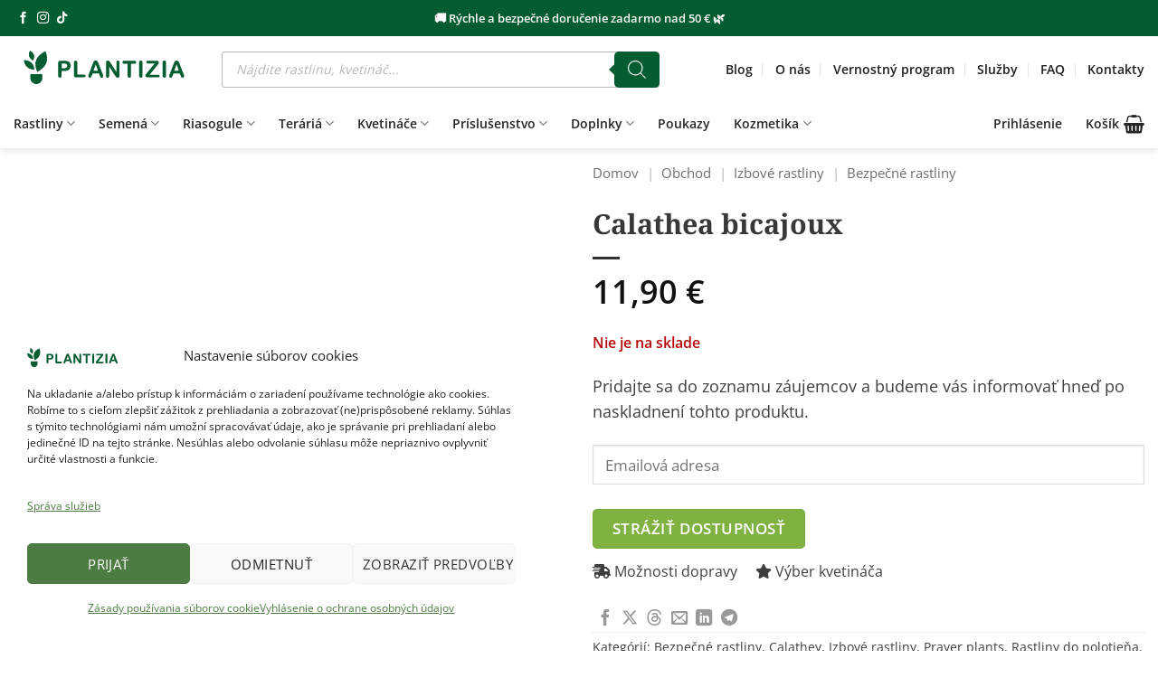

--- FILE ---
content_type: text/html; charset=UTF-8
request_url: https://plantizia.sk/obchod/calathea-bicajoux/
body_size: 73846
content:
<!DOCTYPE html>
<html lang="sk-SK" prefix="og: https://ogp.me/ns#" class="loading-site no-js">
<head>
	<meta charset="UTF-8" />
	<link rel="profile" href="https://gmpg.org/xfn/11" />
	<link rel="pingback" href="https://plantizia.sk/xmlrpc.php" />

	
<meta name="viewport" content="width=device-width, initial-scale=1" />

<title>Calathea bicajoux - Plantizia.sk</title>
<meta name="robots" content="follow, index, max-snippet:-1, max-video-preview:-1, max-image-preview:large"/>
<link rel="canonical" href="https://plantizia.sk/obchod/calathea-bicajoux/" />
<meta property="og:locale" content="sk_SK" />
<meta property="og:type" content="product" />
<meta property="og:title" content="Calathea bicajoux - Plantizia.sk" />
<meta property="og:url" content="https://plantizia.sk/obchod/calathea-bicajoux/" />
<meta property="og:site_name" content="Plantizia.sk" />
<meta property="og:updated_time" content="2025-07-12T20:03:43+02:00" />
<meta property="og:image" content="https://plantizia.sk/wp-content/uploads/2020/07/rastliny-1400x727.jpg" />
<meta property="og:image:secure_url" content="https://plantizia.sk/wp-content/uploads/2020/07/rastliny-1400x727.jpg" />
<meta property="og:image:width" content="1020" />
<meta property="og:image:height" content="530" />
<meta property="og:image:alt" content="Calathea bicajoux" />
<meta property="og:image:type" content="image/jpeg" />
<meta property="product:price:amount" content="11.9" />
<meta property="product:price:currency" content="EUR" />
<meta name="twitter:card" content="summary_large_image" />
<meta name="twitter:title" content="Calathea bicajoux - Plantizia.sk" />
<meta name="twitter:image" content="https://plantizia.sk/wp-content/uploads/2020/07/rastliny-1400x727.jpg" />
<meta name="twitter:label1" content="Cena" />
<meta name="twitter:data1" content="11,90&nbsp;&euro;" />
<meta name="twitter:label2" content="Dostupnosť" />
<meta name="twitter:data2" content="Nie je na sklade" />
<script type="application/ld+json" class="rank-math-schema">{"@context":"https://schema.org","@graph":[{"@type":"Place","@id":"https://plantizia.sk/#place","address":{"@type":"PostalAddress","streetAddress":"\u0160t\u00farova 4","addressRegion":"Bratislava","postalCode":"81104","addressCountry":"Slovakia"}},{"@type":["Store","Organization"],"@id":"https://plantizia.sk/#organization","name":"Plantizia","url":"https://plantizia.sk","sameAs":["https://www.facebook.com/plantizia/"],"email":"info@plantizia.sk","address":{"@type":"PostalAddress","streetAddress":"\u0160t\u00farova 4","addressRegion":"Bratislava","postalCode":"81104","addressCountry":"Slovakia"},"logo":{"@type":"ImageObject","@id":"https://plantizia.sk/#logo","url":"https://plantizia.sk/wp-content/uploads/2024/10/Logo-kruh-s-napisom.png","contentUrl":"https://plantizia.sk/wp-content/uploads/2024/10/Logo-kruh-s-napisom.png","caption":"Plantizia.sk","inLanguage":"sk-SK","width":"810","height":"810"},"priceRange":"$$","openingHours":["Monday,Tuesday,Wednesday,Thursday,Friday 11:00-18:00","Saturday 10:00-16:00"],"description":"Izbov\u00e9 rastliny, rastlinn\u00e9 ter\u00e1ri\u00e1, riasogule a mno\u017estvo doplnkov za v\u00fdhodn\u00e9 ceny. Online rastlin\u00e1rstvo so \u0161irokou ponukou a mo\u017enos\u0165ou doru\u010denia.","location":{"@id":"https://plantizia.sk/#place"},"image":{"@id":"https://plantizia.sk/#logo"},"telephone":"+421940842624"},{"@type":"WebSite","@id":"https://plantizia.sk/#website","url":"https://plantizia.sk","name":"Plantizia.sk","publisher":{"@id":"https://plantizia.sk/#organization"},"inLanguage":"sk-SK"},{"@type":"ImageObject","@id":"https://plantizia.sk/wp-content/uploads/2020/07/rastliny.jpg","url":"https://plantizia.sk/wp-content/uploads/2020/07/rastliny.jpg","width":"2048","height":"1063","inLanguage":"sk-SK"},{"@type":"BreadcrumbList","@id":"https://plantizia.sk/obchod/calathea-bicajoux/#breadcrumb","itemListElement":[{"@type":"ListItem","position":"1","item":{"@id":"https://plantizia.sk","name":"Domov"}},{"@type":"ListItem","position":"2","item":{"@id":"https://plantizia.sk/obchod/","name":"Obchod"}},{"@type":"ListItem","position":"3","item":{"@id":"https://plantizia.sk/kategoria/izbove-rastliny/","name":"Izbov\u00e9 rastliny"}},{"@type":"ListItem","position":"4","item":{"@id":"https://plantizia.sk/kategoria/izbove-rastliny/bezpecne-rastliny/","name":"Bezpe\u010dn\u00e9 rastliny"}},{"@type":"ListItem","position":"5","item":{"@id":"https://plantizia.sk/obchod/calathea-bicajoux/","name":"Calathea bicajoux"}}]},{"@type":"ItemPage","@id":"https://plantizia.sk/obchod/calathea-bicajoux/#webpage","url":"https://plantizia.sk/obchod/calathea-bicajoux/","name":"Calathea bicajoux - Plantizia.sk","datePublished":"2021-10-22T23:06:00+02:00","dateModified":"2025-07-12T20:03:43+02:00","isPartOf":{"@id":"https://plantizia.sk/#website"},"primaryImageOfPage":{"@id":"https://plantizia.sk/wp-content/uploads/2020/07/rastliny.jpg"},"inLanguage":"sk-SK","breadcrumb":{"@id":"https://plantizia.sk/obchod/calathea-bicajoux/#breadcrumb"}},{"@type":"Product","name":"Calathea bicajoux - Plantizia.sk","sku":"PR 02649","category":"Izbov\u00e9 rastliny &gt; Bezpe\u010dn\u00e9 rastliny","mainEntityOfPage":{"@id":"https://plantizia.sk/obchod/calathea-bicajoux/#webpage"},"weight":{"@type":"QuantitativeValue","unitCode":"KGM","value":"0.35"},"offers":{"@type":"Offer","price":"11.90","priceCurrency":"EUR","priceValidUntil":"2027-12-31","availability":"http://schema.org/OutOfStock","itemCondition":"NewCondition","url":"https://plantizia.sk/obchod/calathea-bicajoux/","seller":{"@type":"Organization","@id":"https://plantizia.sk/","name":"Plantizia.sk","url":"https://plantizia.sk","logo":"https://plantizia.sk/wp-content/uploads/2024/10/Logo-kruh-s-napisom.png"},"priceSpecification":{"price":"11.9","priceCurrency":"EUR","valueAddedTaxIncluded":"true"}},"additionalProperty":[{"@type":"PropertyValue","name":"pa_umiestnenie","value":"Do polotie\u0148a, Na rozpt\u00fdlen\u00e9 svetlo"},{"@type":"PropertyValue","name":"pa_vlastnost","value":"Bezpe\u010dn\u00e1 pre deti a zvierat\u00e1, Vlhkomiln\u00e1"},{"@type":"PropertyValue","name":"pa_sposoby-dorucenia","value":"Osobn\u00fd odber v Bratislave, Kuri\u00e9r na adresu, Packeta / Z\u00e1sielkov\u0148a"}],"@id":"https://plantizia.sk/obchod/calathea-bicajoux/#richSnippet","image":{"@id":"https://plantizia.sk/wp-content/uploads/2020/07/rastliny.jpg"}}]}</script>



<link rel='prefetch' href='https://plantizia.sk/wp-content/themes/flatsome/assets/js/flatsome.js?ver=e2eddd6c228105dac048' />
<link rel='prefetch' href='https://plantizia.sk/wp-content/themes/flatsome/assets/js/chunk.slider.js?ver=3.20.4' />
<link rel='prefetch' href='https://plantizia.sk/wp-content/themes/flatsome/assets/js/chunk.popups.js?ver=3.20.4' />
<link rel='prefetch' href='https://plantizia.sk/wp-content/themes/flatsome/assets/js/chunk.tooltips.js?ver=3.20.4' />
<link rel='prefetch' href='https://plantizia.sk/wp-content/themes/flatsome/assets/js/woocommerce.js?ver=1c9be63d628ff7c3ff4c' />
<link rel="alternate" type="application/rss+xml" title="RSS kanál: Plantizia.sk &raquo;" href="https://plantizia.sk/feed/" />
<link rel="alternate" type="application/rss+xml" title="RSS kanál komentárov webu Plantizia.sk &raquo;" href="https://plantizia.sk/comments/feed/" />
<link rel="alternate" type="application/rss+xml" title="RSS kanál komentárov webu Plantizia.sk &raquo; ku článku Calathea bicajoux" href="https://plantizia.sk/obchod/calathea-bicajoux/feed/" />
<link rel="alternate" title="oEmbed (JSON)" type="application/json+oembed" href="https://plantizia.sk/wp-json/oembed/1.0/embed?url=https%3A%2F%2Fplantizia.sk%2Fobchod%2Fcalathea-bicajoux%2F" />
<link rel="alternate" title="oEmbed (XML)" type="text/xml+oembed" href="https://plantizia.sk/wp-json/oembed/1.0/embed?url=https%3A%2F%2Fplantizia.sk%2Fobchod%2Fcalathea-bicajoux%2F&#038;format=xml" />
<style id='wp-img-auto-sizes-contain-inline-css' type='text/css'>
img:is([sizes=auto i],[sizes^="auto," i]){contain-intrinsic-size:3000px 1500px}
/*# sourceURL=wp-img-auto-sizes-contain-inline-css */
</style>
<style id='wp-emoji-styles-inline-css' type='text/css'>

	img.wp-smiley, img.emoji {
		display: inline !important;
		border: none !important;
		box-shadow: none !important;
		height: 1em !important;
		width: 1em !important;
		margin: 0 0.07em !important;
		vertical-align: -0.1em !important;
		background: none !important;
		padding: 0 !important;
	}
/*# sourceURL=wp-emoji-styles-inline-css */
</style>
<link data-minify="1" rel='stylesheet' id='cr-frontend-css-css' href='https://plantizia.sk/wp-content/cache/min/1/wp-content/plugins/customer-reviews-woocommerce/css/frontend.css?ver=1768055969' type='text/css' media='all' />
<link rel='stylesheet' id='photoswipe-css' href='https://plantizia.sk/wp-content/plugins/woocommerce/assets/css/photoswipe/photoswipe.min.css?ver=10.4.3' type='text/css' media='all' />
<link rel='stylesheet' id='photoswipe-default-skin-css' href='https://plantizia.sk/wp-content/plugins/woocommerce/assets/css/photoswipe/default-skin/default-skin.min.css?ver=10.4.3' type='text/css' media='all' />
<style id='woocommerce-inline-inline-css' type='text/css'>
.woocommerce form .form-row .required { visibility: visible; }
/*# sourceURL=woocommerce-inline-inline-css */
</style>
<link data-minify="1" rel='stylesheet' id='fontawesome-css-6-css' href='https://plantizia.sk/wp-content/cache/min/1/wp-content/plugins/wp-font-awesome/font-awesome/css/fontawesome-all.min.css?ver=1768055969' type='text/css' media='all' />
<link rel='stylesheet' id='fontawesome-css-4-css' href='https://plantizia.sk/wp-content/plugins/wp-font-awesome/font-awesome/css/v4-shims.min.css?ver=1.8.0' type='text/css' media='all' />
<link data-minify="1" rel='stylesheet' id='cmplz-general-css' href='https://plantizia.sk/wp-content/cache/min/1/wp-content/plugins/complianz-gdpr-premium/assets/css/cookieblocker.css?ver=1768055969' type='text/css' media='all' />
<link data-minify="1" rel='stylesheet' id='dgwt-wcas-style-css' href='https://plantizia.sk/wp-content/cache/min/1/wp-content/plugins/ajax-search-for-woocommerce-premium/assets/css/style.css?ver=1768055969' type='text/css' media='all' />
<link rel='stylesheet' id='jquery-ui-style-css' href='https://plantizia.sk/wp-content/plugins/woocommerce/assets/css/jquery-ui/jquery-ui.min.css?ver=10.4.3' type='text/css' media='all' />
<link rel='stylesheet' id='fp-srp-style-css' href='https://plantizia.sk/wp-content/plugins/rewardsystem/assets/css/style.css?ver=31.0.0' type='text/css' media='1' />
<link rel='stylesheet' id='wp_reward_footable_css-css' href='https://plantizia.sk/wp-content/plugins/rewardsystem/assets/css/footable.core.css?ver=31.0.0' type='text/css' media='1' />
<link rel='stylesheet' id='wp_reward_bootstrap_css-css' href='https://plantizia.sk/wp-content/plugins/rewardsystem/assets/css/bootstrap.css?ver=31.0.0' type='text/css' media='1' />
<link data-minify="1" rel='stylesheet' id='select2-css' href='https://plantizia.sk/wp-content/cache/min/1/wp-content/plugins/woocommerce/assets/css/select2.css?ver=1768055969' type='text/css' media='all' />
<style id='fp-srp-inline-style-inline-css' type='text/css'>
#generate_referral_field { }  #rs_redeem_voucher_code { }  #ref_generate_now { }  #rs_submit_redeem_voucher { }.rs_subscriptionoption h3 { }.rs_social_sharing_buttons{};.rs_social_sharing_success_message#generate_referral_field { }  #rs_redeem_voucher_code { }  #ref_generate_now { }  #rs_submit_redeem_voucher { }.rs_subscriptionoption h3 { }#rs_refer_a_friend_form { } #rs_friend_name { } #rs_friend_email { } #rs_friend_subject { } #rs_your_message { } #rs_refer_submit { }#encashing_form{}
.rs_encash_points_value{}
.error{color:#ED0514;}
.rs_encash_points_reason{}
.rs_encash_payment_method{}
.rs_encash_paypal_address{}
.rs_encash_custom_payment_option_value{}
.rs_encash_submit{}
#rs_encash_submit_button{}
.success_info{}
#encash_form_success_info{}#generate_referral_field { }  #rs_redeem_voucher_code { }  #ref_generate_now { }  #rs_submit_redeem_voucher { }.rs_subscriptionoption h3 { }.rs_social_sharing_buttons{};.rs_social_sharing_success_message#generate_referral_field { }  #rs_redeem_voucher_code { }  #ref_generate_now { }  #rs_submit_redeem_voucher { }.rs_subscriptionoption h3 { }#rs_refer_a_friend_form { } #rs_friend_name { } #rs_friend_email { } #rs_friend_subject { } #rs_your_message { } #rs_refer_submit { }#encashing_form{}
.rs_encash_points_value{}
.error{color:#ED0514;}
.rs_encash_points_reason{}
.rs_encash_payment_method{}
.rs_encash_paypal_address{}
.rs_encash_custom_payment_option_value{}
.rs_encash_submit{}
#rs_encash_submit_button{}
.success_info{}
#encash_form_success_info{}#generate_referral_field { }  #rs_redeem_voucher_code { }  #ref_generate_now { }  #rs_submit_redeem_voucher { }.rs_subscriptionoption h3 { }.rs_social_sharing_buttons{};.rs_social_sharing_success_message#generate_referral_field { }  #rs_redeem_voucher_code { }  #ref_generate_now { }  #rs_submit_redeem_voucher { }.rs_subscriptionoption h3 { }#rs_refer_a_friend_form { } #rs_friend_name { } #rs_friend_email { } #rs_friend_subject { } #rs_your_message { } #rs_refer_submit { }#encashing_form{}
.rs_encash_points_value{}
.error{color:#ED0514;}
.rs_encash_points_reason{}
.rs_encash_payment_method{}
.rs_encash_paypal_address{}
.rs_encash_custom_payment_option_value{}
.rs_encash_submit{}
#rs_encash_submit_button{}
.success_info{}
#encash_form_success_info{}#generate_referral_field { }  #rs_redeem_voucher_code { }  #ref_generate_now { }  #rs_submit_redeem_voucher { }.rs_subscriptionoption h3 { }.rs_social_sharing_buttons{};.rs_social_sharing_success_message#generate_referral_field { }  #rs_redeem_voucher_code { }  #ref_generate_now { }  #rs_submit_redeem_voucher { }.rs_subscriptionoption h3 { }#rs_refer_a_friend_form { } #rs_friend_name { } #rs_friend_email { } #rs_friend_subject { } #rs_your_message { } #rs_refer_submit { }#encashing_form{}
.rs_encash_points_value{}
.error{color:#ED0514;}
.rs_encash_points_reason{}
.rs_encash_payment_method{}
.rs_encash_paypal_address{}
.rs_encash_custom_payment_option_value{}
.rs_encash_submit{}
#rs_encash_submit_button{}
.success_info{}
#encash_form_success_info{}.rs_message_for_single_product{ }#generate_referral_field { }  #rs_redeem_voucher_code { }  #ref_generate_now { }  #rs_submit_redeem_voucher { }.rs_subscriptionoption h3 { }.rs_social_sharing_buttons{};.rs_social_sharing_success_message#generate_referral_field { }  #rs_redeem_voucher_code { }  #ref_generate_now { }  #rs_submit_redeem_voucher { }.rs_subscriptionoption h3 { }#rs_refer_a_friend_form { } #rs_friend_name { } #rs_friend_email { } #rs_friend_subject { } #rs_your_message { } #rs_refer_submit { }#encashing_form{}
.rs_encash_points_value{}
.error{color:#ED0514;}
.rs_encash_points_reason{}
.rs_encash_payment_method{}
.rs_encash_paypal_address{}
.rs_encash_custom_payment_option_value{}
.rs_encash_submit{}
#rs_encash_submit_button{}
.success_info{}
#encash_form_success_info{}#generate_referral_field { }  #rs_redeem_voucher_code { }  #ref_generate_now { }  #rs_submit_redeem_voucher { }.rs_subscriptionoption h3 { }.rs_social_sharing_buttons{};.rs_social_sharing_success_message#generate_referral_field { }  #rs_redeem_voucher_code { }  #ref_generate_now { }  #rs_submit_redeem_voucher { }.rs_subscriptionoption h3 { }#rs_refer_a_friend_form { } #rs_friend_name { } #rs_friend_email { } #rs_friend_subject { } #rs_your_message { } #rs_refer_submit { }#encashing_form{}
.rs_encash_points_value{}
.error{color:#ED0514;}
.rs_encash_points_reason{}
.rs_encash_payment_method{}
.rs_encash_paypal_address{}
.rs_encash_custom_payment_option_value{}
.rs_encash_submit{}
#rs_encash_submit_button{}
.success_info{}
#encash_form_success_info{}#generate_referral_field { }  #rs_redeem_voucher_code { }  #ref_generate_now { }  #rs_submit_redeem_voucher { }.rs_subscriptionoption h3 { }.rs_social_sharing_buttons{};.rs_social_sharing_success_message#generate_referral_field { }  #rs_redeem_voucher_code { }  #ref_generate_now { }  #rs_submit_redeem_voucher { }.rs_subscriptionoption h3 { }#rs_refer_a_friend_form { } #rs_friend_name { } #rs_friend_email { } #rs_friend_subject { } #rs_your_message { } #rs_refer_submit { }#encashing_form{}
.rs_encash_points_value{}
.error{color:#ED0514;}
.rs_encash_points_reason{}
.rs_encash_payment_method{}
.rs_encash_paypal_address{}
.rs_encash_custom_payment_option_value{}
.rs_encash_submit{}
#rs_encash_submit_button{}
.success_info{}
#encash_form_success_info{}#generate_referral_field { }  #rs_redeem_voucher_code { }  #ref_generate_now { }  #rs_submit_redeem_voucher { }.rs_subscriptionoption h3 { }.rs_social_sharing_buttons{};.rs_social_sharing_success_message#generate_referral_field { }  #rs_redeem_voucher_code { }  #ref_generate_now { }  #rs_submit_redeem_voucher { }.rs_subscriptionoption h3 { }#rs_refer_a_friend_form { } #rs_friend_name { } #rs_friend_email { } #rs_friend_subject { } #rs_your_message { } #rs_refer_submit { }#encashing_form{}
.rs_encash_points_value{}
.error{color:#ED0514;}
.rs_encash_points_reason{}
.rs_encash_payment_method{}
.rs_encash_paypal_address{}
.rs_encash_custom_payment_option_value{}
.rs_encash_submit{}
#rs_encash_submit_button{}
.success_info{}
#encash_form_success_info{}.rs_message_for_single_product{ }#generate_referral_field { }  #rs_redeem_voucher_code { }  #ref_generate_now { }  #rs_submit_redeem_voucher { }.rs_subscriptionoption h3 { }.rs_social_sharing_buttons{};.rs_social_sharing_success_message#generate_referral_field { }  #rs_redeem_voucher_code { }  #ref_generate_now { }  #rs_submit_redeem_voucher { }.rs_subscriptionoption h3 { }#rs_refer_a_friend_form { } #rs_friend_name { } #rs_friend_email { } #rs_friend_subject { } #rs_your_message { } #rs_refer_submit { }#encashing_form{}
.rs_encash_points_value{}
.error{color:#ED0514;}
.rs_encash_points_reason{}
.rs_encash_payment_method{}
.rs_encash_paypal_address{}
.rs_encash_custom_payment_option_value{}
.rs_encash_submit{}
#rs_encash_submit_button{}
.success_info{}
#encash_form_success_info{}#generate_referral_field { }  #rs_redeem_voucher_code { }  #ref_generate_now { }  #rs_submit_redeem_voucher { }.rs_subscriptionoption h3 { }.rs_social_sharing_buttons{};.rs_social_sharing_success_message#generate_referral_field { }  #rs_redeem_voucher_code { }  #ref_generate_now { }  #rs_submit_redeem_voucher { }.rs_subscriptionoption h3 { }#rs_refer_a_friend_form { } #rs_friend_name { } #rs_friend_email { } #rs_friend_subject { } #rs_your_message { } #rs_refer_submit { }#encashing_form{}
.rs_encash_points_value{}
.error{color:#ED0514;}
.rs_encash_points_reason{}
.rs_encash_payment_method{}
.rs_encash_paypal_address{}
.rs_encash_custom_payment_option_value{}
.rs_encash_submit{}
#rs_encash_submit_button{}
.success_info{}
#encash_form_success_info{}#generate_referral_field { }  #rs_redeem_voucher_code { }  #ref_generate_now { }  #rs_submit_redeem_voucher { }.rs_subscriptionoption h3 { }.rs_social_sharing_buttons{};.rs_social_sharing_success_message#generate_referral_field { }  #rs_redeem_voucher_code { }  #ref_generate_now { }  #rs_submit_redeem_voucher { }.rs_subscriptionoption h3 { }#rs_refer_a_friend_form { } #rs_friend_name { } #rs_friend_email { } #rs_friend_subject { } #rs_your_message { } #rs_refer_submit { }#encashing_form{}
.rs_encash_points_value{}
.error{color:#ED0514;}
.rs_encash_points_reason{}
.rs_encash_payment_method{}
.rs_encash_paypal_address{}
.rs_encash_custom_payment_option_value{}
.rs_encash_submit{}
#rs_encash_submit_button{}
.success_info{}
#encash_form_success_info{}#generate_referral_field { }  #rs_redeem_voucher_code { }  #ref_generate_now { }  #rs_submit_redeem_voucher { }.rs_subscriptionoption h3 { }.rs_social_sharing_buttons{};.rs_social_sharing_success_message#generate_referral_field { }  #rs_redeem_voucher_code { }  #ref_generate_now { }  #rs_submit_redeem_voucher { }.rs_subscriptionoption h3 { }#rs_refer_a_friend_form { } #rs_friend_name { } #rs_friend_email { } #rs_friend_subject { } #rs_your_message { } #rs_refer_submit { }#encashing_form{}
.rs_encash_points_value{}
.error{color:#ED0514;}
.rs_encash_points_reason{}
.rs_encash_payment_method{}
.rs_encash_paypal_address{}
.rs_encash_custom_payment_option_value{}
.rs_encash_submit{}
#rs_encash_submit_button{}
.success_info{}
#encash_form_success_info{}.rs_message_for_single_product{ }#generate_referral_field { }  #rs_redeem_voucher_code { }  #ref_generate_now { }  #rs_submit_redeem_voucher { }.rs_subscriptionoption h3 { }.rs_social_sharing_buttons{};.rs_social_sharing_success_message#generate_referral_field { }  #rs_redeem_voucher_code { }  #ref_generate_now { }  #rs_submit_redeem_voucher { }.rs_subscriptionoption h3 { }#rs_refer_a_friend_form { } #rs_friend_name { } #rs_friend_email { } #rs_friend_subject { } #rs_your_message { } #rs_refer_submit { }#encashing_form{}
.rs_encash_points_value{}
.error{color:#ED0514;}
.rs_encash_points_reason{}
.rs_encash_payment_method{}
.rs_encash_paypal_address{}
.rs_encash_custom_payment_option_value{}
.rs_encash_submit{}
#rs_encash_submit_button{}
.success_info{}
#encash_form_success_info{}#generate_referral_field { }  #rs_redeem_voucher_code { }  #ref_generate_now { }  #rs_submit_redeem_voucher { }.rs_subscriptionoption h3 { }.rs_social_sharing_buttons{};.rs_social_sharing_success_message#generate_referral_field { }  #rs_redeem_voucher_code { }  #ref_generate_now { }  #rs_submit_redeem_voucher { }.rs_subscriptionoption h3 { }#rs_refer_a_friend_form { } #rs_friend_name { } #rs_friend_email { } #rs_friend_subject { } #rs_your_message { } #rs_refer_submit { }#encashing_form{}
.rs_encash_points_value{}
.error{color:#ED0514;}
.rs_encash_points_reason{}
.rs_encash_payment_method{}
.rs_encash_paypal_address{}
.rs_encash_custom_payment_option_value{}
.rs_encash_submit{}
#rs_encash_submit_button{}
.success_info{}
#encash_form_success_info{}#generate_referral_field { }  #rs_redeem_voucher_code { }  #ref_generate_now { }  #rs_submit_redeem_voucher { }.rs_subscriptionoption h3 { }.rs_social_sharing_buttons{};.rs_social_sharing_success_message#generate_referral_field { }  #rs_redeem_voucher_code { }  #ref_generate_now { }  #rs_submit_redeem_voucher { }.rs_subscriptionoption h3 { }#rs_refer_a_friend_form { } #rs_friend_name { } #rs_friend_email { } #rs_friend_subject { } #rs_your_message { } #rs_refer_submit { }#encashing_form{}
.rs_encash_points_value{}
.error{color:#ED0514;}
.rs_encash_points_reason{}
.rs_encash_payment_method{}
.rs_encash_paypal_address{}
.rs_encash_custom_payment_option_value{}
.rs_encash_submit{}
#rs_encash_submit_button{}
.success_info{}
#encash_form_success_info{}#generate_referral_field { }  #rs_redeem_voucher_code { }  #ref_generate_now { }  #rs_submit_redeem_voucher { }.rs_subscriptionoption h3 { }.rs_social_sharing_buttons{};.rs_social_sharing_success_message#generate_referral_field { }  #rs_redeem_voucher_code { }  #ref_generate_now { }  #rs_submit_redeem_voucher { }.rs_subscriptionoption h3 { }#rs_refer_a_friend_form { } #rs_friend_name { } #rs_friend_email { } #rs_friend_subject { } #rs_your_message { } #rs_refer_submit { }#encashing_form{}
.rs_encash_points_value{}
.error{color:#ED0514;}
.rs_encash_points_reason{}
.rs_encash_payment_method{}
.rs_encash_paypal_address{}
.rs_encash_custom_payment_option_value{}
.rs_encash_submit{}
#rs_encash_submit_button{}
.success_info{}
#encash_form_success_info{}.rs_message_for_single_product{ }.fp_rs_display_free_product h3 {
                                            display:block;
					}
                                        .fb_edge_widget_with_comment span.fb_edge_comment_widget iframe.fb_ltr {
                                            display: none !important;
                                        }
                                        .fb-like{
                                            height: 20px !important;
                                            overflow: hidden !important;
                                        }
                                        .tipsy-inner {
                                            background-color: 000;
                                            color: fff;
                                        }
                                        .tipsy-arrow-s {
                                            border-top-color: 000;
                                        }
                                        .points_empty_error, 
                                        .points_number_error, 
                                        .points_greater_than_earnpoints_error,
                                        .points_lesser_than_minpoints_error,
                                        .reason_empty_error,
                                        .paypal_email_empty_error,
                                        .paypal_email_format_error,
                                        .recaptcha_empty_error,
                                        .encash_form_success_info{
                                            display:none;
                                        }
                                        .referral_field{
                                            margin-top:40px;
                                        }
                                        .referral_field_title{
                                            text-align:center;
                                        }
                                        .rs_social_sharing_buttons {
                                            display: inline;
                                        }
                                        .twitter-share-button,
                                        .vk-like{
                                            width:88px;
                                        }
                                        .ok-share-button{
                                            width:30px;
                                        }
                                        .fp-srp-point-price-label{
                                            margin-left:10px;
                                        }
                                        .referral_field1{
                                            margin-top:10px;
                                        }
                                        .rs_alert_div_for_copy{
                                            display:none;
                                        }
                                        .rs_warning_message{
                                            display:inline-block;
                                            color:red;
                                        }
                                        .rs_redeem_voucher_error{
                                            color:red;
                                        }
                                        .rs_redeem_voucher_success{
                                            color:green;
                                        }
                                        .gifticon{
                                            width:16px;height:16px;
                                            display:inline;
                                        }
                                        .rs_variable_earn_messages{
                                            display:none;
                                        }
                                        .simpleshopmessage{
                                            width:16px;height:16px;
                                            display:inline;
                                        }
                                        .gift_icon{
                                            width:16px;height:16px;
                                            display:inline;
                                        }
                                        .variationrewardpoints,
                                        .variationreferralpoints,
                                        .variationpoint_price,
                                        .variationrewardpointsamount,
                                        .variationreferralpointsamount{
                                            display:inline-block;
                                        }
                                        .iagreeerror{
                                            display:none;
                                        }
                                        .fp-srp-send-point{
                                            border:none;
                                            padding: 6px 10px 6px 10px;
                                        }
                                        .fp-srp-send-point-value{
                                            min-width:250px !important;
                                            height:30px !important;
                                        }
                                        .fp-srp-point-price {
                                            margin-left: 5px;
                                        }
                                        .fp-srp-email-content{
                                            border: 1px solid #000;
                                            border-collapse: collapse;
                                        }
                                        .fp-srp-email-content-title{
                                            background: black;
                                            color:#fff;
                                        }
/*# sourceURL=fp-srp-inline-style-inline-css */
</style>
<link data-minify="1" rel='stylesheet' id='flatsome-swatches-frontend-css' href='https://plantizia.sk/wp-content/cache/min/1/wp-content/themes/flatsome/assets/css/extensions/flatsome-swatches-frontend.css?ver=1768055969' type='text/css' media='all' />
<link rel='stylesheet' id='wcwl_frontend-css' href='https://plantizia.sk/wp-content/plugins/woocommerce-waitlist/includes/css/src/wcwl_frontend.min.css?ver=2.4.12' type='text/css' media='all' />
<link data-minify="1" rel='stylesheet' id='dashicons-css' href='https://plantizia.sk/wp-content/cache/min/1/wp-includes/css/dashicons.css?ver=1768055969' type='text/css' media='all' />
<link data-minify="1" rel='stylesheet' id='flatsome-main-css' href='https://plantizia.sk/wp-content/cache/min/1/wp-content/themes/flatsome/assets/css/flatsome.css?ver=1768055969' type='text/css' media='all' />
<style id='flatsome-main-inline-css' type='text/css'>
@font-face {
				font-family: "fl-icons";
				font-display: block;
				src: url(https://plantizia.sk/wp-content/themes/flatsome/assets/css/icons/fl-icons.eot?v=3.20.4);
				src:
					url(https://plantizia.sk/wp-content/themes/flatsome/assets/css/icons/fl-icons.eot#iefix?v=3.20.4) format("embedded-opentype"),
					url(https://plantizia.sk/wp-content/themes/flatsome/assets/css/icons/fl-icons.woff2?v=3.20.4) format("woff2"),
					url(https://plantizia.sk/wp-content/themes/flatsome/assets/css/icons/fl-icons.ttf?v=3.20.4) format("truetype"),
					url(https://plantizia.sk/wp-content/themes/flatsome/assets/css/icons/fl-icons.woff?v=3.20.4) format("woff"),
					url(https://plantizia.sk/wp-content/themes/flatsome/assets/css/icons/fl-icons.svg?v=3.20.4#fl-icons) format("svg");
			}
/*# sourceURL=flatsome-main-inline-css */
</style>
<link data-minify="1" rel='stylesheet' id='flatsome-shop-css' href='https://plantizia.sk/wp-content/cache/min/1/wp-content/themes/flatsome/assets/css/flatsome-shop.css?ver=1768055969' type='text/css' media='all' />
<link rel='stylesheet' id='flatsome-style-css' href='https://plantizia.sk/wp-content/themes/flatsome-child/style.css?ver=3.0' type='text/css' media='all' />
<link data-minify="1" rel='stylesheet' id='sib-front-css-css' href='https://plantizia.sk/wp-content/cache/min/1/wp-content/plugins/mailin/css/mailin-front.css?ver=1768055969' type='text/css' media='all' />
<style id='rocket-lazyload-inline-css' type='text/css'>
.rll-youtube-player{position:relative;padding-bottom:56.23%;height:0;overflow:hidden;max-width:100%;}.rll-youtube-player:focus-within{outline: 2px solid currentColor;outline-offset: 5px;}.rll-youtube-player iframe{position:absolute;top:0;left:0;width:100%;height:100%;z-index:100;background:0 0}.rll-youtube-player img{bottom:0;display:block;left:0;margin:auto;max-width:100%;width:100%;position:absolute;right:0;top:0;border:none;height:auto;-webkit-transition:.4s all;-moz-transition:.4s all;transition:.4s all}.rll-youtube-player img:hover{-webkit-filter:brightness(75%)}.rll-youtube-player .play{height:100%;width:100%;left:0;top:0;position:absolute;background:url(https://plantizia.sk/wp-content/plugins/wp-rocket/assets/img/youtube.png) no-repeat center;background-color: transparent !important;cursor:pointer;border:none;}
/*# sourceURL=rocket-lazyload-inline-css */
</style>




















		
		
		
					<style>.cmplz-hidden {
					display: none !important;
				}</style>		<style>
			.dgwt-wcas-ico-magnifier,.dgwt-wcas-ico-magnifier-handler{max-width:20px}.dgwt-wcas-search-wrapp .dgwt-wcas-sf-wrapp input[type=search].dgwt-wcas-search-input,.dgwt-wcas-search-wrapp .dgwt-wcas-sf-wrapp input[type=search].dgwt-wcas-search-input:hover,.dgwt-wcas-search-wrapp .dgwt-wcas-sf-wrapp input[type=search].dgwt-wcas-search-input:focus{background-color:#fff;color:#0f0a0a;border-color:#b7b7b7}.dgwt-wcas-sf-wrapp input[type=search].dgwt-wcas-search-input::placeholder{color:#0f0a0a;opacity:.3}.dgwt-wcas-sf-wrapp input[type=search].dgwt-wcas-search-input::-webkit-input-placeholder{color:#0f0a0a;opacity:.3}.dgwt-wcas-sf-wrapp input[type=search].dgwt-wcas-search-input:-moz-placeholder{color:#0f0a0a;opacity:.3}.dgwt-wcas-sf-wrapp input[type=search].dgwt-wcas-search-input::-moz-placeholder{color:#0f0a0a;opacity:.3}.dgwt-wcas-sf-wrapp input[type=search].dgwt-wcas-search-input:-ms-input-placeholder{color:#0f0a0a}.dgwt-wcas-no-submit.dgwt-wcas-search-wrapp .dgwt-wcas-ico-magnifier path,.dgwt-wcas-search-wrapp .dgwt-wcas-close path{fill:#0f0a0a}.dgwt-wcas-loader-circular-path{stroke:#0f0a0a}.dgwt-wcas-preloader{opacity:.6}.dgwt-wcas-search-wrapp .dgwt-wcas-sf-wrapp .dgwt-wcas-search-submit::before{border-color:transparent #045d30}.dgwt-wcas-search-wrapp .dgwt-wcas-sf-wrapp .dgwt-wcas-search-submit:hover::before,.dgwt-wcas-search-wrapp .dgwt-wcas-sf-wrapp .dgwt-wcas-search-submit:focus::before{border-right-color:#045d30}.dgwt-wcas-search-wrapp .dgwt-wcas-sf-wrapp .dgwt-wcas-search-submit,.dgwt-wcas-om-bar .dgwt-wcas-om-return{background-color:#045d30;color:#fff}.dgwt-wcas-search-wrapp .dgwt-wcas-ico-magnifier,.dgwt-wcas-search-wrapp .dgwt-wcas-sf-wrapp .dgwt-wcas-search-submit svg path,.dgwt-wcas-om-bar .dgwt-wcas-om-return svg path{fill:#fff}.dgwt-wcas-search-icon{color:#7fa276}.dgwt-wcas-search-icon path{fill:#7fa276}		</style>
			<style>
		.dgwt-wcas-flatsome-up {
			margin-top: -40vh;
		}

		#search-lightbox .dgwt-wcas-sf-wrapp input[type=search].dgwt-wcas-search-input {
			height: 60px;
			font-size: 20px;
		}

		#search-lightbox .dgwt-wcas-search-wrapp {
			-webkit-transition: all 100ms ease-in-out;
			-moz-transition: all 100ms ease-in-out;
			-ms-transition: all 100ms ease-in-out;
			-o-transition: all 100ms ease-in-out;
			transition: all 100ms ease-in-out;
		}

		#search-lightbox .dgwt-wcas-sf-wrapp .dgwt-wcas-search-submit:before {
			top: 21px;
		}

		.dgwt-wcas-overlay-mobile-on .mfp-wrap .mfp-content {
			width: 100vw;
		}

		.dgwt-wcas-overlay-mobile-on .mfp-wrap,
		.dgwt-wcas-overlay-mobile-on .mfp-close,
		.dgwt-wcas-overlay-mobile-on .nav-sidebar {
			display: none;
		}

		.dgwt-wcas-overlay-mobile-on .main-menu-overlay {
			display: none;
		}

		.dgwt-wcas-open .header-search-dropdown .nav-dropdown {
			opacity: 1;
			max-height: inherit;
			left: -15px !important;
		}

		.dgwt-wcas-open:not(.dgwt-wcas-theme-flatsome-dd-sc) .nav-right .header-search-dropdown .nav-dropdown {
			left: auto;
			/*right: -15px;*/
		}

		.dgwt-wcas-theme-flatsome .nav-dropdown .dgwt-wcas-search-wrapp {
			min-width: 450px;
		}

		.header-search-form {
			min-width: 250px;
		}
	</style>
		<meta name="theme-color" content="#045d30">	<noscript><style>.woocommerce-product-gallery{ opacity: 1 !important; }</style></noscript>
	
    


<style>
				.wc-block-cart-items .wc-block-cart-items__row.is-free-gift-product .wc-block-components-quantity-selector,
				.wc-block-cart-items .wc-block-cart-items__row.is-free-gift-product .wc-block-number-format-container {
					display: none;
				}
			</style><style>
				.wc-block-cart-items .wc-block-cart-items__row.is-free-gift-product .wc-block-components-quantity-selector,
				.wc-block-cart-items .wc-block-cart-items__row.is-free-gift-product .wc-block-number-format-container {
					display: none;
				}
			</style><style>
				.wc-block-cart-items .wc-block-cart-items__row.is-free-gift-product .wc-block-components-quantity-selector,
				.wc-block-cart-items .wc-block-cart-items__row.is-free-gift-product .wc-block-number-format-container {
					display: none;
				}
			</style><link rel="icon" href="https://plantizia.sk/wp-content/uploads/2021/10/cropped-Logo-Plantizia-green-2024-1-32x32.png" sizes="32x32" />
<link rel="icon" href="https://plantizia.sk/wp-content/uploads/2021/10/cropped-Logo-Plantizia-green-2024-1-192x192.png" sizes="192x192" />
<link rel="apple-touch-icon" href="https://plantizia.sk/wp-content/uploads/2021/10/cropped-Logo-Plantizia-green-2024-1-180x180.png" />
<meta name="msapplication-TileImage" content="https://plantizia.sk/wp-content/uploads/2021/10/cropped-Logo-Plantizia-green-2024-1-270x270.png" />
        <style type="text/css" id="rmwr-dynamic-css">
        .read-link {
            font-weight: bold;
            color: #727272;
            background: #ffffff;
            padding: 0px;
            border-bottom: 0px solid #383838;
            -webkit-box-shadow: none !important;
            box-shadow: none !important;
            cursor: pointer;
            text-decoration: none;
            display: inline-block;
            border-top: none;
            border-left: none;
            border-right: none;
            transition: color 0.3s ease, background-color 0.3s ease;
        }
        
        .read-link:hover,
        .read-link:focus {
            color: #438e2a;
            text-decoration: none;
            outline: 2px solid #727272;
            outline-offset: 2px;
        }
        
        .read-link:focus {
            outline: 2px solid #727272;
            outline-offset: 2px;
        }
        
        .read_div {
            margin-top: 10px;
        }
        
        .read_div[data-animation="fade"] {
            transition: opacity 0.3s ease;
        }
        
        /* Print optimization (Free feature) */
                @media print {
            .read_div[style*="display: none"] {
                display: block !important;
            }
            .read-link {
                display: none !important;
            }
        }
                </style>
        <style id="custom-css" type="text/css">:root {--primary-color: #80b241;--fs-color-primary: #80b241;--fs-color-secondary: #045d30;--fs-color-success: #4d7c42;--fs-color-alert: #b20000;--fs-color-base: #3f3f3f;--fs-experimental-link-color: #3f3f3f;--fs-experimental-link-color-hover: #3f3f3f;}.tooltipster-base {--tooltip-color: #fff;--tooltip-bg-color: #000;}.off-canvas-right .mfp-content, .off-canvas-left .mfp-content {--drawer-width: 300px;}.off-canvas .mfp-content.off-canvas-cart {--drawer-width: 360px;}html{background-color:#ffffff!important;}.container-width, .full-width .ubermenu-nav, .container, .row{max-width: 1390px}.row.row-collapse{max-width: 1360px}.row.row-small{max-width: 1382.5px}.row.row-large{max-width: 1420px}.sticky-add-to-cart--active, #wrapper,#main,#main.dark{background-color: #ffffff}.flatsome-cookies {background-color: rgba(237,237,237,0.88)}.header-main{height: 69px}#logo img{max-height: 69px}#logo{width:200px;}#logo img{padding:16px 0;}#logo a{max-width:200px;}.header-bottom{min-height: 55px}.header-top{min-height: 40px}.transparent .header-main{height: 265px}.transparent #logo img{max-height: 265px}.has-transparent + .page-title:first-of-type,.has-transparent + #main > .page-title,.has-transparent + #main > div > .page-title,.has-transparent + #main .page-header-wrapper:first-of-type .page-title{padding-top: 345px;}.header.show-on-scroll,.stuck .header-main{height:70px!important}.stuck #logo img{max-height: 70px!important}.search-form{ width: 87%;}.header-bg-color {background-color: #ffffff}.header-bottom {background-color: #ffffff}.top-bar-nav > li > a{line-height: 16px }.header-wrapper:not(.stuck) .header-main .header-nav{margin-top: 4px }.stuck .header-main .nav > li > a{line-height: 50px }.header-bottom-nav > li > a{line-height: 16px }@media (max-width: 549px) {.header-main{height: 70px}#logo img{max-height: 70px}}.nav-dropdown{border-radius:5px}.nav-dropdown{font-size:100%}.nav-dropdown-has-arrow li.has-dropdown:after{border-bottom-color: #ffffff;}.nav .nav-dropdown{background-color: #ffffff}.header-top{background-color:#045d30!important;}.blog-wrapper{background-color: rgba(255,255,255,0);}h1,h2,h3,h4,h5,h6,.heading-font{color: #383838;}body{font-size: 112%;}@media screen and (max-width: 549px){body{font-size: 97%;}}body{font-family: "Open Sans", sans-serif;}body {font-weight: 400;font-style: normal;}.nav > li > a {font-family: "Open Sans", sans-serif;}.mobile-sidebar-levels-2 .nav > li > ul > li > a {font-family: "Open Sans", sans-serif;}.nav > li > a,.mobile-sidebar-levels-2 .nav > li > ul > li > a {font-weight: 600;font-style: normal;}h1,h2,h3,h4,h5,h6,.heading-font, .off-canvas-center .nav-sidebar.nav-vertical > li > a{font-family: "Noto Serif", sans-serif;}h1,h2,h3,h4,h5,h6,.heading-font,.banner h1,.banner h2 {font-weight: 700;font-style: normal;}.alt-font{font-family: "Dancing Script", sans-serif;}.alt-font {font-weight: 400!important;font-style: normal!important;}.nav > li > a, .links > li > a{text-transform: none;}.section-title span{text-transform: none;}h3.widget-title,span.widget-title{text-transform: none;}.header:not(.transparent) .top-bar-nav.nav > li > a:hover,.header:not(.transparent) .top-bar-nav.nav > li.active > a,.header:not(.transparent) .top-bar-nav.nav > li.current > a,.header:not(.transparent) .top-bar-nav.nav > li > a.active,.header:not(.transparent) .top-bar-nav.nav > li > a.current{color: rgba(255,255,255,0);}.top-bar-nav.nav-line-bottom > li > a:before,.top-bar-nav.nav-line-grow > li > a:before,.top-bar-nav.nav-line > li > a:before,.top-bar-nav.nav-box > li > a:hover,.top-bar-nav.nav-box > li.active > a,.top-bar-nav.nav-pills > li > a:hover,.top-bar-nav.nav-pills > li.active > a{color:#FFF!important;background-color: rgba(255,255,255,0);}.header:not(.transparent) .header-nav-main.nav > li > a {color: rgba(10,10,10,0.91);}.header:not(.transparent) .header-nav-main.nav > li > a:hover,.header:not(.transparent) .header-nav-main.nav > li.active > a,.header:not(.transparent) .header-nav-main.nav > li.current > a,.header:not(.transparent) .header-nav-main.nav > li > a.active,.header:not(.transparent) .header-nav-main.nav > li > a.current{color: #35692a;}.header-nav-main.nav-line-bottom > li > a:before,.header-nav-main.nav-line-grow > li > a:before,.header-nav-main.nav-line > li > a:before,.header-nav-main.nav-box > li > a:hover,.header-nav-main.nav-box > li.active > a,.header-nav-main.nav-pills > li > a:hover,.header-nav-main.nav-pills > li.active > a{color:#FFF!important;background-color: #35692a;}.header:not(.transparent) .header-bottom-nav.nav > li > a{color: #262626;}.header:not(.transparent) .header-bottom-nav.nav > li > a:hover,.header:not(.transparent) .header-bottom-nav.nav > li.active > a,.header:not(.transparent) .header-bottom-nav.nav > li.current > a,.header:not(.transparent) .header-bottom-nav.nav > li > a.active,.header:not(.transparent) .header-bottom-nav.nav > li > a.current{color: #045d30;}.header-bottom-nav.nav-line-bottom > li > a:before,.header-bottom-nav.nav-line-grow > li > a:before,.header-bottom-nav.nav-line > li > a:before,.header-bottom-nav.nav-box > li > a:hover,.header-bottom-nav.nav-box > li.active > a,.header-bottom-nav.nav-pills > li > a:hover,.header-bottom-nav.nav-pills > li.active > a{color:#FFF!important;background-color: #045d30;}.widget:where(:not(.widget_shopping_cart)) a{color: #353535;}.widget:where(:not(.widget_shopping_cart)) a:hover{color: #0a0a0a;}.widget .tagcloud a:hover{border-color: #0a0a0a; background-color: #0a0a0a;}.is-divider{background-color: #303030;}.shop-page-title.featured-title .title-overlay{background-color: rgba(0,0,0,0.3);}.has-equal-box-heights .box-image {padding-top: 100%;}.badge-inner.on-sale{background-color: #80b241}.badge-inner.new-bubble-auto{background-color: rgba(247,116,104,0.94)}.badge-inner.new-bubble{background-color: #0a0a0a}input[type='submit'], input[type="button"], button:not(.icon), .button:not(.icon){border-radius: 5px!important}@media screen and (min-width: 550px){.products .box-vertical .box-image{min-width: 400px!important;width: 400px!important;}}.header-main .social-icons,.header-main .cart-icon strong,.header-main .menu-title,.header-main .header-button > .button.is-outline,.header-main .nav > li > a > i:not(.icon-angle-down){color: #4d7c42!important;}.header-main .header-button > .button.is-outline,.header-main .cart-icon strong:after,.header-main .cart-icon strong{border-color: #4d7c42!important;}.header-main .header-button > .button:not(.is-outline){background-color: #4d7c42!important;}.header-main .current-dropdown .cart-icon strong,.header-main .header-button > .button:hover,.header-main .header-button > .button:hover i,.header-main .header-button > .button:hover span{color:#FFF!important;}.header-main .menu-title:hover,.header-main .social-icons a:hover,.header-main .header-button > .button.is-outline:hover,.header-main .nav > li > a:hover > i:not(.icon-angle-down){color: #4d7c42!important;}.header-main .current-dropdown .cart-icon strong,.header-main .header-button > .button:hover{background-color: #4d7c42!important;}.header-main .current-dropdown .cart-icon strong:after,.header-main .current-dropdown .cart-icon strong,.header-main .header-button > .button:hover{border-color: #4d7c42!important;}.footer-1{background-color: rgba(0,0,0,0.802)}.absolute-footer, html{background-color: #2b2b2b}button[name='update_cart'] { display: none; }.nav-vertical-fly-out > li + li {border-top-width: 1px; border-top-style: solid;}/* Custom CSS */.form-flat input:not([type="submit"]),.form-flat select {background-color:white!important;}.woocommerce div.product p.stock.available-on-backorder {color: #008000;font-weight: bold;font-size: 110%}/* Fix Video Display Issues */.video-fit{padding: 0px !important}.video-fit p{padding-top: 56.25% !important}.commentlist li .description{ font-style: normal;}.woocommerce-review__published-date { display: none !important; }.woocommerce-review__dash { display: none !important; }#customer_details > div:nth-child(1) > div.woocommerce-billing-fields > div > p.form-row.form-row-wide.mc4wp-checkbox.mc4wp-checkbox-woocommerce > label > span {font-family: "Open Sans";padding-left: 4px;font-size: 14px}#company_details_field > span > label{font-family: "Open Sans";font-size: 14px}#customer_details > div:nth-child(1) > div.woocommerce-account-fields > p > label > span{font-family: "Open Sans";font-weight: bold;font-size: 14px;}#ship-to-different-address > label > span{font-family: "Open Sans";font-weight: bold;font-size: 14px;}a.button.wc-forward{background: !important;color:white !important;}.ux-mini-cart-cross-sells__list .button.add_to_cart_button {background:black !important; color:white !important;}.woocommerce div.product p.stock.available-on-backorder { color: #008000; font-weight: bold;font-size: 110%}//.single_add_to_cart_button.button.alt.added{background: green;}.rs_message_for_single_product {background-color: #f5ede4;padding: 10px 25px;border-radius: 10px;box-sizing: border-box;width: 50px !important; }#cart-popup > div > div.widget_shopping_cart > div > div.ux-mini-cart-cross-sells.ux-mini-cart-widget > p{font-weight: bold;}.wolt{background-color:#00b9e3;}.single-post ul, .single-post ol {padding-left: 20px;}.product_meta .tagged_as{display: none;}p.stock.out-of-stock {color: #B50808;font-weight: bold;font-size: .9em;}p.stock.available-on-backorder {color: #105E31 !important;font-size: .9em!important;}p.stock.available-on-stock {color: #105E31 !important;font-size: .9em!important;}.woocommerce-form-login .button,.woocommerce-form-register .button {width: 100%;max-width: 300px; /* Nastav maximálnu šírku pre desktop */display: block;text-align: center;}@media (max-width: 768px) {.woocommerce-form-login .button,.woocommerce-form-register .button {max-width: 100%; /* Vypne obmedzenie šírky na mobile */}}.button.add_to_cart_button {background-color: #045d30}[data-icon-label]:after{background-color: #80b241;}.has-border {border: 2px solid #045d30;}.woocommerce a.checkout-button.button {height: 50px; /* Nastav požadovanú výšku */line-height: 50px; /* Zarovná text vertikálne */font-size: 18px; /* Prípadne prispôsob veľkosť textu */}.pagination ul {display: flex;flex-wrap: wrap;justify-content: center;list-style: none;margin: 0;padding: 0;gap: 6px; /* default – stredne veľké na desktop */}body.page-id-62 .pagination ul {display: flex;flex-wrap: wrap;justify-content: center;list-style: none;margin: 0;padding: 0;gap: 6px; /* default – stredne veľké na desktop */}body.page-id-62 .pagination ul li a {display: flex;justify-content: center;align-items: center;width: 36px;height: 36px;border: 1px solid #ddd;border-radius: 50%;text-decoration: none;color: #333;background: #fff;transition: all 0.2s ease;}body.page-id-62 .pagination ul li a:hover {border-color: var(--primary-color, #80b241);color: var(--primary-color, #80b241);}body.page-id-62 .pagination ul li.active a {background: var(--primary-color, #80b241);color: #fff;border-color: var(--primary-color, #80b241);pointer-events: none;}body.page-id-62 .pagination ul li.disabled a {opacity: 0.5;pointer-events: none;}/* ➡️ Na tabletoch trošku menšie medzery */@media (max-width: 1024px) {body.page-id-62 .pagination ul {gap: 5px;}}/* ➡️ Na mobiloch väčšie medzery pre prsty */@media (max-width: 768px) {body.page-id-62 .pagination ul {gap: 8px;}body.page-id-62 .pagination ul li a {width: 34px;height: 34px;font-size: 13px;}}/* ✅ Horné tlačidlo "Pridať recenziu" */.cr-nosummary-add,.cr-qna-ask-button{background-color: #80b241 !important;}.cr-nosummary-add:hover,.cr-qna-ask-button:hover{background-color: #6ca136 !important;}/* ✅ Show more – zmena iba border na zelený, text zostáva čierny */[class*="cr-show-more-"]:hover,[class*="cr-show-more-"]:focus {border-color: #045d30 !important; /* zelený rámček pri hover */color: #000000 !important;/* text čierny */background-color: inherit !important; /* pozadie ostáva */}/* ✅ Tlačidlo Odoslať recenziu */.cr-review-form-buttons .cr-review-form-submit {background-color: #045d30 !important; }/* Hover – jemne zosvetlíme) */.cr-review-form-buttons .cr-review-form-submit:hover {background-color: #06733b !important;}/* ✅ Ask a question – presne rovnaké rozmery ako Pridať recenziu */.cr-qna-block .cr-qna-search-block .cr-qna-ask-button {font-size: 15px !important;font-weight: 600 !important;text-transform: none !important;padding: 0 20px !important; }#review_form > div > div.cr-review-form-result > button {background-color: #045d30;}#review_form > div > div.cr-review-form-result > button:hover {background-color: #06733b;/* svetlejší odtieň pri hoveri */}/* Darčekový box – vizuálne zarovnaný s Woo hláškami */.plantizia-gift-notice {border-left: 5px solid #045D30;background-color: whitesmoke;padding: 10px;margin: 0 0 10px 0;width: 100%;text-align: left;box-sizing: border-box;}/* Text nad progress barom */.plantizia-gift-text {font-size: 15px;font-weight: 600;margin-bottom: 6px;}/* --- Progress bar (Flatsome štýl) --- */.plantizia-gift-bar-outer {height: 16px;max-width: 650px; /* ak chceš full width, tento riadok odstráň */border-radius: 9999px;overflow: hidden;/* sivé diagonálne pruhované pozadie */background-color: #ddd;background-image: linear-gradient(135deg,hsla(0, 0%, 100%, .15) 25%,transparent 0,transparent 50%,hsla(0, 0%, 100%, .15) 0,hsla(0, 0%, 100%, .15) 75%,transparent 0,transparent);background-size: 30px 30px;}.plantizia-gift-bar-inner {height: 100%;background-color: #79A93E;/* celistvá zelená výplň */border-radius: inherit;transition: width 240ms ease; /* plynulá animácia šírky */}/* Označenie darčeku pri názve */.woocommerce-cart .gift-label,.woocommerce-checkout .gift-label {color: #000;font-weight: 600;}/* ========================== Vzhľad notifikačných hlášok ========================== *//* Spoločný základ pre všetky hlášky */.notice-box,.sumo_reward_points_current_points_message.rs_cart_message,.sumo_reward_points_complete_message.rs_cart_message,.woocommerce-form-coupon-toggle,.woocommerce-form-login-toggle,.message-container.container.success-color,.checkoutredeem,.rs_cart_message,.rs_checkout_message,.plantizia-gift-notice,.woocommerce-error.message-wrapper {background-color: whitesmoke;padding: 10px;margin: 0 0 10px 0;width: 100%;text-align: left;box-sizing: border-box;font-size: 16px;line-height: 1.5;}/* ✅ Zelené hlášky (úspech, darček, body, kupón atď.) */.sumo_reward_points_current_points_message.rs_cart_message,.sumo_reward_points_complete_message.rs_cart_message,.woocommerce-form-coupon-toggle,.woocommerce-form-login-toggle,.message-container.container.success-color,.checkoutredeem,.rs_cart_message,.rs_checkout_message,.plantizia-gift-notice {border-left: 5px solid #045D30;}/* ❌ Červené hlášky (chyby) */.woocommerce-error.message-wrapper,.notice-box.error {border-left: 5px solid darkred;padding-top: 11px;padding-bottom: 1px;margin-bottom: 2px;}.rounded {border-radius: 15px;overflow: hidden;}.woocommerce-cart .button-continue-shopping {display: none !important;}/* Custom CSS Tablet */@media (max-width: 849px){.wc-points-rewards-product-message{width: 100%!important;text-align: center}/* Fix Video Display Issues */.video-fit{padding: 0px !important}#wrapper > div > div > div.flex-col.flex-grow.medium-text-center > div.category-filtering.category-filter-row.show-for-medium > div > div > h2{display: none;}#wrapper > div > div > div.flex-col.flex-grow.medium-text-center > div.category-filtering.category-filter-row.show-for-medium > div{display: none;}.video-fit p{padding-top: 56.25% !important}div.message-container.container.medium-text-center, div.message-container.container.medium-text-center {text-align: left!important}li.current-dropdown>.nav-dropdown {left: auto;right: -15px;}.form-flat input:not([type="submit"]), .form-flat select {width:400px;}.wc-points-rewards-product-message { font-size: 14px !important; }.nav > li > a {color: #383838;}.mobile-sidebar-levels-2 .nav-slide>li>ul.children>li:not(.nav-slide-header)>a, .mobile-sidebar-levels-2 .nav-slide>li>.sub-menu>li:not(.nav-slide-header)>a {color: #383838;}.commentlist li .description{ font-style: normal;}.wc-points-rewards-product-message { font-size: 14px !important; }#customer_details > div:nth-child(1) > div.woocommerce-billing-fields > div > p.form-row.form-row-wide.mc4wp-checkbox.mc4wp-checkbox-woocommerce > label > span {font-family: "Open Sans";padding-left: 4px;font-size: 14px}#company_details_field > span > label{font-family: "Open Sans";font-size: 14px}#customer_details > div:nth-child(1) > div.woocommerce-account-fields > p > label > span{font-family: "Open Sans";font-weight: bold;font-size: 14px;}#ship-to-different-address > label > span{font-family: "Open Sans";font-weight: bold;font-size: 14px;}//.header-bottom {background-color: #FCFAF7;}mark {background: transparent;text-decoration: none;}.badge+ .badge{font-size: 12px;text-transform: uppercase; margin-top: -23%;text-align: center;height: 20px;width: 70px;}.badge{font-size: 12px;text-transform: uppercase; margin-top: -36%;text-align: center;height: 20px;width: 70px;margin-bottom: 19px;}.entry-image.relative {height: 400px; /* Nastavenie pevnej výšky kontajnera */overflow: hidden; /* Skrytie časti obrázka, ktorá presahuje výšku */}.entry-image.relative img {width: 100%; /* Zabezpečí, že obrázok zaberie celú šírku kontajnera */height: 100%; /* Zabezpečí, že obrázok zaberie celú výšku kontajnera */object-fit: cover; /* Orezáva obrázok a udržuje ho v centre */}}/* Custom CSS Mobile */@media (max-width: 549px){.wc-points-rewards-product-message{width: 100%!important;text-align: center}/* Fix Video Display Issues */.video-fit{padding: 0px !important}.video-fit p{padding-top: 56.25% !important}div.message-container.container.medium-text-center, div.message-container.container.medium-text-center {text-align: left!important}.single_add_to_cart_button{width:70% !important}@media (max-width: 549px){.small-nav-collapse>li {width: auto;}#wrapper > div > div > div.flex-col.flex-grow.medium-text-center > div.category-filtering.category-filter-row.show-for-medium > div > div > h2{display: none;}#wrapper > div > div > div.flex-col.flex-grow.medium-text-center > div.category-filtering.category-filter-row.show-for-medium > div{display: none;}.category-filtering {position: relative;float: right;top: 1em;max-width: 30%}.woocommerce-ordering {position: absolute;width: 60%;bottom: 0.2em;left: 1em;}li.current-dropdown>.nav-dropdown {left: auto;}.form-flat input:not([type="submit"]), .form-flat select {width:265px;}.wc-points-rewards-product-message { font-size: 14px !important; }.nav > li > a {color: #383838;}.mobile-sidebar-levels-2 .nav-slide>li>ul.children>li:not(.nav-slide-header)>a, .mobile-sidebar-levels-2 .nav-slide>li>.sub-menu>li:not(.nav-slide-header)>a {color: #383838;}.nav-vertical>li>ul li a {color: #616161;}.commentlist li .description{ font-style: normal;}#customer_details > div:nth-child(1) > div.woocommerce-billing-fields > div > p.form-row.form-row-wide.mc4wp-checkbox.mc4wp-checkbox-woocommerce > label > span {font-family: "Open Sans";padding-left: 4px;font-size: 14px}#company_details_field > span > label{font-family: "Open Sans";font-size: 14px}#customer_details > div:nth-child(1) > div.woocommerce-account-fields > p > label > span{font-family: "Open Sans";font-weight: bold;font-size: 14px;}#ship-to-different-address > label > span{font-family: "Open Sans";font-weight: bold;font-size: 14px;}.header-main .social-icons, .header-main .cart-icon strong, .header-main .menu-title, .header-main .header-button > .button.is-outline, .header-main .nav > li > a > i:not(.icon-angle-down){color: #3f3f3f!important;}mark {background: transparent;text-decoration: none;}.badge+ .badge {    font-size: 10px;text-transform: uppercase; margin-top: -21%;text-align: center;height: 20px;width: 80px;}.badge{font-size: 11px;text-transform: uppercase; margin-top: -34%;text-align: center;height: 20px;width: 80px;margin-bottom: 19px;}.entry-image.relative {height: 185px; /* Nastavenie pevnej výšky kontajnera */overflow: hidden; /* Skrytie časti obrázka, ktorá presahuje výšku */}.entry-image.relative img {width: 100%; /* Zabezpečí, že obrázok zaberie celú šírku kontajnera */height: 100%; /* Zabezpečí, že obrázok zaberie celú výšku kontajnera */object-fit: cover; /* Orezáva obrázok a udržuje ho v centre */}.single-post h1, .blog h1 { font-size: 22px; color:#045d30}.single-post h2, .blog h2 { font-size: 21px; }.single-post h3, .blog h3 { font-size: 19px; }.single-post h4, .blog h4 { font-size: 17px; }.single-post h5, .blog h5 { font-size: 14px; }}.entry-header-text.text-center { padding-left: 0em;padding-right: 0em;}.nav-slide-header.pt-half.pb-half > button > img{display: none;}.nav li.has-icon-left>a>i, .nav li.has-icon-left>a>img, .nav li.has-icon-left>a>svg {margin-right: 10px;}.woocommerce-checkout-review-order-table .product-name {white-space: normal !important;word-break: break-word;}#review_form #submit {width: 100% !important;display: block;box-sizing: border-box;}/* ✅ Vynútený presun "Pridať recenziu" na mobiloch */.cr-reviews-ajax-reviews .cr-ajax-reviews-nosummary {display: block !important; /* rodič bude blok, nie flex */}.cr-reviews-ajax-reviews .cr-ajax-reviews-nosummary .cr-nosummary-add {display: block !important; /* tlačidlo samo bude blok */width: 100% !important;/* plná šírka kontajnera */margin: 10px 0 0 0 !important; /* malý odstup hore */text-align: center !important; /* text centrovaný */float: none !important;/* ak by ho niečo floatovalo doprava */clear: both !important;/* vynúti nový riadok */ margin-top: 20px !important; /* väčšia medzera od nadpisu */}.cr-ajax-search { display: none !important; }.cr-ajax-reviews-sort option {direction: rtl;text-align: right;}.is-small {font-size: 11px;}}.label-new.menu-item > a:after{content:"Novinka";}.label-hot.menu-item > a:after{content:"Náš tip";}.label-sale.menu-item > a:after{content:"Zľava";}.label-popular.menu-item > a:after{content:"Obľúbené";}</style>		<style type="text/css" id="wp-custom-css">
			p.woocommerce-result-count {
display: none;
}
.woocommerce-ordering {
font-size: 85%
}
.post-title {
    font-size: 18px !important;
}
.single-product .breadcrumbs {
width: 100%;
}
#place_order{
border-radius:5px;
width:100%;
font-size: 105%
}
button.single_add_to_cart_button:before {
  background: url("https://plantizia.sk/wp-content/uploads/2021/09/kosik.svg") no-repeat scroll center center / 90% auto rgba(255, 255, 0, 0);
    content: "";
    display: inline-block;
    color: fff;
    height: 30px;
    margin-right: 13px;
    position: relative;
    top: -2px;
    vertical-align: middle;
    width: 28px;
}
.menu_item:hover {
  background: #dee8d8;
padding-left:8px;
  border-radius: 5px;
color: #383838;
  transition: all 250ms ease;
}
.menu_item {
  color: #383838;
}
.show_all{
color: #4d7c42;
font-weight: bold;
}
.show_all:hover {
  background: #dee8d8;
padding-left:8px;
  border-radius: 5px;
  transition: all 250ms ease;
}
.woocommerce-checkout-payment .gpay-card-info-container {
    max-width: 100%!important;
}
.blog_kategorie:hover {
color: black!important;
}
#tab-additional_information > table{
  width:100%
}
div.product-price-container{
margin-bottom: -20px
}

.quantity.buttons_added.form-normal{
margin-top: 15px
}

ul li.bullet-star:before {

content: "\2714" !important;
}
.variations td {
    vertical-align: middle;
padding-right: 15px;
    border: 0;
}

#wrapper > div > div > div:nth-child(2) > form > select{
border-radius: 5px
}
.bread {font-family: source serif pro
}
#content > header > div > div > h1{display: none
}
@media only screen and (min-width:1000px){
.category-page-row div.col.large-3 {
    max-width: 20% !important;
    flex-basis: 20% !important;
}
.category-page-row div.col.large-9 {
    max-width: 80% !important;
    flex-basis: 80% !important;
}
th, td {
    border-top-color: white;
    border-left-color: white;
 border-right-color: white
}
#top-bar > div > div.flex-col.hide-for-medium.flex-center > ul > li > p > span > a:hover {
  text-decoration: underline;
}
.social-icons span {
    color: #045d30 !important;
}
mark {
background: transparent;
text-decoration: none;
}
.hotspot {
z-index:9 !important;
}
.badge+ .badge  {
    font-size: 14px;
    text-transform: uppercase;
    margin-top: -20px;
    height: 24px;
width: 115px;
margin-bottom: 15px;
}
.badge  {
    font-size: 14px;
    text-transform: uppercase;
    margin-top: -24px;
    height: 24px;
width: 115px;
margin-bottom: 25px;
}
.is-small {
    font-size: 15px;
}
.badge-inner.on-sale {
    font-size: 15px;
}
.entry-image.relative {
    height: 550px; /* Nastavenie pevnej výšky kontajnera */
    overflow: hidden; /* Skrytie časti obrázka, ktorá presahuje výšku */
}

.entry-image.relative img {
    width: 100%; /* Zabezpečí, že obrázok zaberie celú šírku kontajnera */
    height: 100%; /* Zabezpečí, že obrázok zaberie celú výšku kontajnera */
    object-fit: cover; /* Orezáva obrázok a udržuje ho v centre */
}		</style>
		<style id="flatsome-swatches-css">.variations_form .ux-swatch.selected {box-shadow: 0 0 0 2px #596f4d;}.ux-swatches-in-loop .ux-swatch.selected {box-shadow: 0 0 0 2px #095902;}</style><style id="kirki-inline-styles">/* cyrillic-ext */
@font-face {
  font-family: 'Noto Serif';
  font-style: normal;
  font-weight: 700;
  font-stretch: 100%;
  font-display: swap;
  src: url(https://plantizia.sk/wp-content/fonts/noto-serif/ga6iaw1J5X9T9RW6j9bNVls-hfgvz8JcMofYTa32J4wsL2JAlAhZT1eTyscKtq8.woff2) format('woff2');
  unicode-range: U+0460-052F, U+1C80-1C8A, U+20B4, U+2DE0-2DFF, U+A640-A69F, U+FE2E-FE2F;
}
/* cyrillic */
@font-face {
  font-family: 'Noto Serif';
  font-style: normal;
  font-weight: 700;
  font-stretch: 100%;
  font-display: swap;
  src: url(https://plantizia.sk/wp-content/fonts/noto-serif/ga6iaw1J5X9T9RW6j9bNVls-hfgvz8JcMofYTa32J4wsL2JAlAhZT1eTw8cKtq8.woff2) format('woff2');
  unicode-range: U+0301, U+0400-045F, U+0490-0491, U+04B0-04B1, U+2116;
}
/* greek-ext */
@font-face {
  font-family: 'Noto Serif';
  font-style: normal;
  font-weight: 700;
  font-stretch: 100%;
  font-display: swap;
  src: url(https://plantizia.sk/wp-content/fonts/noto-serif/ga6iaw1J5X9T9RW6j9bNVls-hfgvz8JcMofYTa32J4wsL2JAlAhZT1eTy8cKtq8.woff2) format('woff2');
  unicode-range: U+1F00-1FFF;
}
/* greek */
@font-face {
  font-family: 'Noto Serif';
  font-style: normal;
  font-weight: 700;
  font-stretch: 100%;
  font-display: swap;
  src: url(https://plantizia.sk/wp-content/fonts/noto-serif/ga6iaw1J5X9T9RW6j9bNVls-hfgvz8JcMofYTa32J4wsL2JAlAhZT1eTxMcKtq8.woff2) format('woff2');
  unicode-range: U+0370-0377, U+037A-037F, U+0384-038A, U+038C, U+038E-03A1, U+03A3-03FF;
}
/* math */
@font-face {
  font-family: 'Noto Serif';
  font-style: normal;
  font-weight: 700;
  font-stretch: 100%;
  font-display: swap;
  src: url(https://plantizia.sk/wp-content/fonts/noto-serif/ga6iaw1J5X9T9RW6j9bNVls-hfgvz8JcMofYTa32J4wsL2JAlAhZT1eTu8cKtq8.woff2) format('woff2');
  unicode-range: U+0302-0303, U+0305, U+0307-0308, U+0310, U+0312, U+0315, U+031A, U+0326-0327, U+032C, U+032F-0330, U+0332-0333, U+0338, U+033A, U+0346, U+034D, U+0391-03A1, U+03A3-03A9, U+03B1-03C9, U+03D1, U+03D5-03D6, U+03F0-03F1, U+03F4-03F5, U+2016-2017, U+2034-2038, U+203C, U+2040, U+2043, U+2047, U+2050, U+2057, U+205F, U+2070-2071, U+2074-208E, U+2090-209C, U+20D0-20DC, U+20E1, U+20E5-20EF, U+2100-2112, U+2114-2115, U+2117-2121, U+2123-214F, U+2190, U+2192, U+2194-21AE, U+21B0-21E5, U+21F1-21F2, U+21F4-2211, U+2213-2214, U+2216-22FF, U+2308-230B, U+2310, U+2319, U+231C-2321, U+2336-237A, U+237C, U+2395, U+239B-23B7, U+23D0, U+23DC-23E1, U+2474-2475, U+25AF, U+25B3, U+25B7, U+25BD, U+25C1, U+25CA, U+25CC, U+25FB, U+266D-266F, U+27C0-27FF, U+2900-2AFF, U+2B0E-2B11, U+2B30-2B4C, U+2BFE, U+3030, U+FF5B, U+FF5D, U+1D400-1D7FF, U+1EE00-1EEFF;
}
/* vietnamese */
@font-face {
  font-family: 'Noto Serif';
  font-style: normal;
  font-weight: 700;
  font-stretch: 100%;
  font-display: swap;
  src: url(https://plantizia.sk/wp-content/fonts/noto-serif/ga6iaw1J5X9T9RW6j9bNVls-hfgvz8JcMofYTa32J4wsL2JAlAhZT1eTyMcKtq8.woff2) format('woff2');
  unicode-range: U+0102-0103, U+0110-0111, U+0128-0129, U+0168-0169, U+01A0-01A1, U+01AF-01B0, U+0300-0301, U+0303-0304, U+0308-0309, U+0323, U+0329, U+1EA0-1EF9, U+20AB;
}
/* latin-ext */
@font-face {
  font-family: 'Noto Serif';
  font-style: normal;
  font-weight: 700;
  font-stretch: 100%;
  font-display: swap;
  src: url(https://plantizia.sk/wp-content/fonts/noto-serif/ga6iaw1J5X9T9RW6j9bNVls-hfgvz8JcMofYTa32J4wsL2JAlAhZT1eTyccKtq8.woff2) format('woff2');
  unicode-range: U+0100-02BA, U+02BD-02C5, U+02C7-02CC, U+02CE-02D7, U+02DD-02FF, U+0304, U+0308, U+0329, U+1D00-1DBF, U+1E00-1E9F, U+1EF2-1EFF, U+2020, U+20A0-20AB, U+20AD-20C0, U+2113, U+2C60-2C7F, U+A720-A7FF;
}
/* latin */
@font-face {
  font-family: 'Noto Serif';
  font-style: normal;
  font-weight: 700;
  font-stretch: 100%;
  font-display: swap;
  src: url(https://plantizia.sk/wp-content/fonts/noto-serif/ga6iaw1J5X9T9RW6j9bNVls-hfgvz8JcMofYTa32J4wsL2JAlAhZT1eTx8cK.woff2) format('woff2');
  unicode-range: U+0000-00FF, U+0131, U+0152-0153, U+02BB-02BC, U+02C6, U+02DA, U+02DC, U+0304, U+0308, U+0329, U+2000-206F, U+20AC, U+2122, U+2191, U+2193, U+2212, U+2215, U+FEFF, U+FFFD;
}/* cyrillic-ext */
@font-face {
  font-family: 'Open Sans';
  font-style: normal;
  font-weight: 400;
  font-stretch: 100%;
  font-display: swap;
  src: url(https://plantizia.sk/wp-content/fonts/open-sans/memvYaGs126MiZpBA-UvWbX2vVnXBbObj2OVTSKmu1aB.woff2) format('woff2');
  unicode-range: U+0460-052F, U+1C80-1C8A, U+20B4, U+2DE0-2DFF, U+A640-A69F, U+FE2E-FE2F;
}
/* cyrillic */
@font-face {
  font-family: 'Open Sans';
  font-style: normal;
  font-weight: 400;
  font-stretch: 100%;
  font-display: swap;
  src: url(https://plantizia.sk/wp-content/fonts/open-sans/memvYaGs126MiZpBA-UvWbX2vVnXBbObj2OVTSumu1aB.woff2) format('woff2');
  unicode-range: U+0301, U+0400-045F, U+0490-0491, U+04B0-04B1, U+2116;
}
/* greek-ext */
@font-face {
  font-family: 'Open Sans';
  font-style: normal;
  font-weight: 400;
  font-stretch: 100%;
  font-display: swap;
  src: url(https://plantizia.sk/wp-content/fonts/open-sans/memvYaGs126MiZpBA-UvWbX2vVnXBbObj2OVTSOmu1aB.woff2) format('woff2');
  unicode-range: U+1F00-1FFF;
}
/* greek */
@font-face {
  font-family: 'Open Sans';
  font-style: normal;
  font-weight: 400;
  font-stretch: 100%;
  font-display: swap;
  src: url(https://plantizia.sk/wp-content/fonts/open-sans/memvYaGs126MiZpBA-UvWbX2vVnXBbObj2OVTSymu1aB.woff2) format('woff2');
  unicode-range: U+0370-0377, U+037A-037F, U+0384-038A, U+038C, U+038E-03A1, U+03A3-03FF;
}
/* hebrew */
@font-face {
  font-family: 'Open Sans';
  font-style: normal;
  font-weight: 400;
  font-stretch: 100%;
  font-display: swap;
  src: url(https://plantizia.sk/wp-content/fonts/open-sans/memvYaGs126MiZpBA-UvWbX2vVnXBbObj2OVTS2mu1aB.woff2) format('woff2');
  unicode-range: U+0307-0308, U+0590-05FF, U+200C-2010, U+20AA, U+25CC, U+FB1D-FB4F;
}
/* math */
@font-face {
  font-family: 'Open Sans';
  font-style: normal;
  font-weight: 400;
  font-stretch: 100%;
  font-display: swap;
  src: url(https://plantizia.sk/wp-content/fonts/open-sans/memvYaGs126MiZpBA-UvWbX2vVnXBbObj2OVTVOmu1aB.woff2) format('woff2');
  unicode-range: U+0302-0303, U+0305, U+0307-0308, U+0310, U+0312, U+0315, U+031A, U+0326-0327, U+032C, U+032F-0330, U+0332-0333, U+0338, U+033A, U+0346, U+034D, U+0391-03A1, U+03A3-03A9, U+03B1-03C9, U+03D1, U+03D5-03D6, U+03F0-03F1, U+03F4-03F5, U+2016-2017, U+2034-2038, U+203C, U+2040, U+2043, U+2047, U+2050, U+2057, U+205F, U+2070-2071, U+2074-208E, U+2090-209C, U+20D0-20DC, U+20E1, U+20E5-20EF, U+2100-2112, U+2114-2115, U+2117-2121, U+2123-214F, U+2190, U+2192, U+2194-21AE, U+21B0-21E5, U+21F1-21F2, U+21F4-2211, U+2213-2214, U+2216-22FF, U+2308-230B, U+2310, U+2319, U+231C-2321, U+2336-237A, U+237C, U+2395, U+239B-23B7, U+23D0, U+23DC-23E1, U+2474-2475, U+25AF, U+25B3, U+25B7, U+25BD, U+25C1, U+25CA, U+25CC, U+25FB, U+266D-266F, U+27C0-27FF, U+2900-2AFF, U+2B0E-2B11, U+2B30-2B4C, U+2BFE, U+3030, U+FF5B, U+FF5D, U+1D400-1D7FF, U+1EE00-1EEFF;
}
/* symbols */
@font-face {
  font-family: 'Open Sans';
  font-style: normal;
  font-weight: 400;
  font-stretch: 100%;
  font-display: swap;
  src: url(https://plantizia.sk/wp-content/fonts/open-sans/memvYaGs126MiZpBA-UvWbX2vVnXBbObj2OVTUGmu1aB.woff2) format('woff2');
  unicode-range: U+0001-000C, U+000E-001F, U+007F-009F, U+20DD-20E0, U+20E2-20E4, U+2150-218F, U+2190, U+2192, U+2194-2199, U+21AF, U+21E6-21F0, U+21F3, U+2218-2219, U+2299, U+22C4-22C6, U+2300-243F, U+2440-244A, U+2460-24FF, U+25A0-27BF, U+2800-28FF, U+2921-2922, U+2981, U+29BF, U+29EB, U+2B00-2BFF, U+4DC0-4DFF, U+FFF9-FFFB, U+10140-1018E, U+10190-1019C, U+101A0, U+101D0-101FD, U+102E0-102FB, U+10E60-10E7E, U+1D2C0-1D2D3, U+1D2E0-1D37F, U+1F000-1F0FF, U+1F100-1F1AD, U+1F1E6-1F1FF, U+1F30D-1F30F, U+1F315, U+1F31C, U+1F31E, U+1F320-1F32C, U+1F336, U+1F378, U+1F37D, U+1F382, U+1F393-1F39F, U+1F3A7-1F3A8, U+1F3AC-1F3AF, U+1F3C2, U+1F3C4-1F3C6, U+1F3CA-1F3CE, U+1F3D4-1F3E0, U+1F3ED, U+1F3F1-1F3F3, U+1F3F5-1F3F7, U+1F408, U+1F415, U+1F41F, U+1F426, U+1F43F, U+1F441-1F442, U+1F444, U+1F446-1F449, U+1F44C-1F44E, U+1F453, U+1F46A, U+1F47D, U+1F4A3, U+1F4B0, U+1F4B3, U+1F4B9, U+1F4BB, U+1F4BF, U+1F4C8-1F4CB, U+1F4D6, U+1F4DA, U+1F4DF, U+1F4E3-1F4E6, U+1F4EA-1F4ED, U+1F4F7, U+1F4F9-1F4FB, U+1F4FD-1F4FE, U+1F503, U+1F507-1F50B, U+1F50D, U+1F512-1F513, U+1F53E-1F54A, U+1F54F-1F5FA, U+1F610, U+1F650-1F67F, U+1F687, U+1F68D, U+1F691, U+1F694, U+1F698, U+1F6AD, U+1F6B2, U+1F6B9-1F6BA, U+1F6BC, U+1F6C6-1F6CF, U+1F6D3-1F6D7, U+1F6E0-1F6EA, U+1F6F0-1F6F3, U+1F6F7-1F6FC, U+1F700-1F7FF, U+1F800-1F80B, U+1F810-1F847, U+1F850-1F859, U+1F860-1F887, U+1F890-1F8AD, U+1F8B0-1F8BB, U+1F8C0-1F8C1, U+1F900-1F90B, U+1F93B, U+1F946, U+1F984, U+1F996, U+1F9E9, U+1FA00-1FA6F, U+1FA70-1FA7C, U+1FA80-1FA89, U+1FA8F-1FAC6, U+1FACE-1FADC, U+1FADF-1FAE9, U+1FAF0-1FAF8, U+1FB00-1FBFF;
}
/* vietnamese */
@font-face {
  font-family: 'Open Sans';
  font-style: normal;
  font-weight: 400;
  font-stretch: 100%;
  font-display: swap;
  src: url(https://plantizia.sk/wp-content/fonts/open-sans/memvYaGs126MiZpBA-UvWbX2vVnXBbObj2OVTSCmu1aB.woff2) format('woff2');
  unicode-range: U+0102-0103, U+0110-0111, U+0128-0129, U+0168-0169, U+01A0-01A1, U+01AF-01B0, U+0300-0301, U+0303-0304, U+0308-0309, U+0323, U+0329, U+1EA0-1EF9, U+20AB;
}
/* latin-ext */
@font-face {
  font-family: 'Open Sans';
  font-style: normal;
  font-weight: 400;
  font-stretch: 100%;
  font-display: swap;
  src: url(https://plantizia.sk/wp-content/fonts/open-sans/memvYaGs126MiZpBA-UvWbX2vVnXBbObj2OVTSGmu1aB.woff2) format('woff2');
  unicode-range: U+0100-02BA, U+02BD-02C5, U+02C7-02CC, U+02CE-02D7, U+02DD-02FF, U+0304, U+0308, U+0329, U+1D00-1DBF, U+1E00-1E9F, U+1EF2-1EFF, U+2020, U+20A0-20AB, U+20AD-20C0, U+2113, U+2C60-2C7F, U+A720-A7FF;
}
/* latin */
@font-face {
  font-family: 'Open Sans';
  font-style: normal;
  font-weight: 400;
  font-stretch: 100%;
  font-display: swap;
  src: url(https://plantizia.sk/wp-content/fonts/open-sans/memvYaGs126MiZpBA-UvWbX2vVnXBbObj2OVTS-muw.woff2) format('woff2');
  unicode-range: U+0000-00FF, U+0131, U+0152-0153, U+02BB-02BC, U+02C6, U+02DA, U+02DC, U+0304, U+0308, U+0329, U+2000-206F, U+20AC, U+2122, U+2191, U+2193, U+2212, U+2215, U+FEFF, U+FFFD;
}
/* cyrillic-ext */
@font-face {
  font-family: 'Open Sans';
  font-style: normal;
  font-weight: 600;
  font-stretch: 100%;
  font-display: swap;
  src: url(https://plantizia.sk/wp-content/fonts/open-sans/memvYaGs126MiZpBA-UvWbX2vVnXBbObj2OVTSKmu1aB.woff2) format('woff2');
  unicode-range: U+0460-052F, U+1C80-1C8A, U+20B4, U+2DE0-2DFF, U+A640-A69F, U+FE2E-FE2F;
}
/* cyrillic */
@font-face {
  font-family: 'Open Sans';
  font-style: normal;
  font-weight: 600;
  font-stretch: 100%;
  font-display: swap;
  src: url(https://plantizia.sk/wp-content/fonts/open-sans/memvYaGs126MiZpBA-UvWbX2vVnXBbObj2OVTSumu1aB.woff2) format('woff2');
  unicode-range: U+0301, U+0400-045F, U+0490-0491, U+04B0-04B1, U+2116;
}
/* greek-ext */
@font-face {
  font-family: 'Open Sans';
  font-style: normal;
  font-weight: 600;
  font-stretch: 100%;
  font-display: swap;
  src: url(https://plantizia.sk/wp-content/fonts/open-sans/memvYaGs126MiZpBA-UvWbX2vVnXBbObj2OVTSOmu1aB.woff2) format('woff2');
  unicode-range: U+1F00-1FFF;
}
/* greek */
@font-face {
  font-family: 'Open Sans';
  font-style: normal;
  font-weight: 600;
  font-stretch: 100%;
  font-display: swap;
  src: url(https://plantizia.sk/wp-content/fonts/open-sans/memvYaGs126MiZpBA-UvWbX2vVnXBbObj2OVTSymu1aB.woff2) format('woff2');
  unicode-range: U+0370-0377, U+037A-037F, U+0384-038A, U+038C, U+038E-03A1, U+03A3-03FF;
}
/* hebrew */
@font-face {
  font-family: 'Open Sans';
  font-style: normal;
  font-weight: 600;
  font-stretch: 100%;
  font-display: swap;
  src: url(https://plantizia.sk/wp-content/fonts/open-sans/memvYaGs126MiZpBA-UvWbX2vVnXBbObj2OVTS2mu1aB.woff2) format('woff2');
  unicode-range: U+0307-0308, U+0590-05FF, U+200C-2010, U+20AA, U+25CC, U+FB1D-FB4F;
}
/* math */
@font-face {
  font-family: 'Open Sans';
  font-style: normal;
  font-weight: 600;
  font-stretch: 100%;
  font-display: swap;
  src: url(https://plantizia.sk/wp-content/fonts/open-sans/memvYaGs126MiZpBA-UvWbX2vVnXBbObj2OVTVOmu1aB.woff2) format('woff2');
  unicode-range: U+0302-0303, U+0305, U+0307-0308, U+0310, U+0312, U+0315, U+031A, U+0326-0327, U+032C, U+032F-0330, U+0332-0333, U+0338, U+033A, U+0346, U+034D, U+0391-03A1, U+03A3-03A9, U+03B1-03C9, U+03D1, U+03D5-03D6, U+03F0-03F1, U+03F4-03F5, U+2016-2017, U+2034-2038, U+203C, U+2040, U+2043, U+2047, U+2050, U+2057, U+205F, U+2070-2071, U+2074-208E, U+2090-209C, U+20D0-20DC, U+20E1, U+20E5-20EF, U+2100-2112, U+2114-2115, U+2117-2121, U+2123-214F, U+2190, U+2192, U+2194-21AE, U+21B0-21E5, U+21F1-21F2, U+21F4-2211, U+2213-2214, U+2216-22FF, U+2308-230B, U+2310, U+2319, U+231C-2321, U+2336-237A, U+237C, U+2395, U+239B-23B7, U+23D0, U+23DC-23E1, U+2474-2475, U+25AF, U+25B3, U+25B7, U+25BD, U+25C1, U+25CA, U+25CC, U+25FB, U+266D-266F, U+27C0-27FF, U+2900-2AFF, U+2B0E-2B11, U+2B30-2B4C, U+2BFE, U+3030, U+FF5B, U+FF5D, U+1D400-1D7FF, U+1EE00-1EEFF;
}
/* symbols */
@font-face {
  font-family: 'Open Sans';
  font-style: normal;
  font-weight: 600;
  font-stretch: 100%;
  font-display: swap;
  src: url(https://plantizia.sk/wp-content/fonts/open-sans/memvYaGs126MiZpBA-UvWbX2vVnXBbObj2OVTUGmu1aB.woff2) format('woff2');
  unicode-range: U+0001-000C, U+000E-001F, U+007F-009F, U+20DD-20E0, U+20E2-20E4, U+2150-218F, U+2190, U+2192, U+2194-2199, U+21AF, U+21E6-21F0, U+21F3, U+2218-2219, U+2299, U+22C4-22C6, U+2300-243F, U+2440-244A, U+2460-24FF, U+25A0-27BF, U+2800-28FF, U+2921-2922, U+2981, U+29BF, U+29EB, U+2B00-2BFF, U+4DC0-4DFF, U+FFF9-FFFB, U+10140-1018E, U+10190-1019C, U+101A0, U+101D0-101FD, U+102E0-102FB, U+10E60-10E7E, U+1D2C0-1D2D3, U+1D2E0-1D37F, U+1F000-1F0FF, U+1F100-1F1AD, U+1F1E6-1F1FF, U+1F30D-1F30F, U+1F315, U+1F31C, U+1F31E, U+1F320-1F32C, U+1F336, U+1F378, U+1F37D, U+1F382, U+1F393-1F39F, U+1F3A7-1F3A8, U+1F3AC-1F3AF, U+1F3C2, U+1F3C4-1F3C6, U+1F3CA-1F3CE, U+1F3D4-1F3E0, U+1F3ED, U+1F3F1-1F3F3, U+1F3F5-1F3F7, U+1F408, U+1F415, U+1F41F, U+1F426, U+1F43F, U+1F441-1F442, U+1F444, U+1F446-1F449, U+1F44C-1F44E, U+1F453, U+1F46A, U+1F47D, U+1F4A3, U+1F4B0, U+1F4B3, U+1F4B9, U+1F4BB, U+1F4BF, U+1F4C8-1F4CB, U+1F4D6, U+1F4DA, U+1F4DF, U+1F4E3-1F4E6, U+1F4EA-1F4ED, U+1F4F7, U+1F4F9-1F4FB, U+1F4FD-1F4FE, U+1F503, U+1F507-1F50B, U+1F50D, U+1F512-1F513, U+1F53E-1F54A, U+1F54F-1F5FA, U+1F610, U+1F650-1F67F, U+1F687, U+1F68D, U+1F691, U+1F694, U+1F698, U+1F6AD, U+1F6B2, U+1F6B9-1F6BA, U+1F6BC, U+1F6C6-1F6CF, U+1F6D3-1F6D7, U+1F6E0-1F6EA, U+1F6F0-1F6F3, U+1F6F7-1F6FC, U+1F700-1F7FF, U+1F800-1F80B, U+1F810-1F847, U+1F850-1F859, U+1F860-1F887, U+1F890-1F8AD, U+1F8B0-1F8BB, U+1F8C0-1F8C1, U+1F900-1F90B, U+1F93B, U+1F946, U+1F984, U+1F996, U+1F9E9, U+1FA00-1FA6F, U+1FA70-1FA7C, U+1FA80-1FA89, U+1FA8F-1FAC6, U+1FACE-1FADC, U+1FADF-1FAE9, U+1FAF0-1FAF8, U+1FB00-1FBFF;
}
/* vietnamese */
@font-face {
  font-family: 'Open Sans';
  font-style: normal;
  font-weight: 600;
  font-stretch: 100%;
  font-display: swap;
  src: url(https://plantizia.sk/wp-content/fonts/open-sans/memvYaGs126MiZpBA-UvWbX2vVnXBbObj2OVTSCmu1aB.woff2) format('woff2');
  unicode-range: U+0102-0103, U+0110-0111, U+0128-0129, U+0168-0169, U+01A0-01A1, U+01AF-01B0, U+0300-0301, U+0303-0304, U+0308-0309, U+0323, U+0329, U+1EA0-1EF9, U+20AB;
}
/* latin-ext */
@font-face {
  font-family: 'Open Sans';
  font-style: normal;
  font-weight: 600;
  font-stretch: 100%;
  font-display: swap;
  src: url(https://plantizia.sk/wp-content/fonts/open-sans/memvYaGs126MiZpBA-UvWbX2vVnXBbObj2OVTSGmu1aB.woff2) format('woff2');
  unicode-range: U+0100-02BA, U+02BD-02C5, U+02C7-02CC, U+02CE-02D7, U+02DD-02FF, U+0304, U+0308, U+0329, U+1D00-1DBF, U+1E00-1E9F, U+1EF2-1EFF, U+2020, U+20A0-20AB, U+20AD-20C0, U+2113, U+2C60-2C7F, U+A720-A7FF;
}
/* latin */
@font-face {
  font-family: 'Open Sans';
  font-style: normal;
  font-weight: 600;
  font-stretch: 100%;
  font-display: swap;
  src: url(https://plantizia.sk/wp-content/fonts/open-sans/memvYaGs126MiZpBA-UvWbX2vVnXBbObj2OVTS-muw.woff2) format('woff2');
  unicode-range: U+0000-00FF, U+0131, U+0152-0153, U+02BB-02BC, U+02C6, U+02DA, U+02DC, U+0304, U+0308, U+0329, U+2000-206F, U+20AC, U+2122, U+2191, U+2193, U+2212, U+2215, U+FEFF, U+FFFD;
}/* vietnamese */
@font-face {
  font-family: 'Dancing Script';
  font-style: normal;
  font-weight: 400;
  font-display: swap;
  src: url(https://plantizia.sk/wp-content/fonts/dancing-script/If2cXTr6YS-zF4S-kcSWSVi_sxjsohD9F50Ruu7BMSo3Rep8ltA.woff2) format('woff2');
  unicode-range: U+0102-0103, U+0110-0111, U+0128-0129, U+0168-0169, U+01A0-01A1, U+01AF-01B0, U+0300-0301, U+0303-0304, U+0308-0309, U+0323, U+0329, U+1EA0-1EF9, U+20AB;
}
/* latin-ext */
@font-face {
  font-family: 'Dancing Script';
  font-style: normal;
  font-weight: 400;
  font-display: swap;
  src: url(https://plantizia.sk/wp-content/fonts/dancing-script/If2cXTr6YS-zF4S-kcSWSVi_sxjsohD9F50Ruu7BMSo3ROp8ltA.woff2) format('woff2');
  unicode-range: U+0100-02BA, U+02BD-02C5, U+02C7-02CC, U+02CE-02D7, U+02DD-02FF, U+0304, U+0308, U+0329, U+1D00-1DBF, U+1E00-1E9F, U+1EF2-1EFF, U+2020, U+20A0-20AB, U+20AD-20C0, U+2113, U+2C60-2C7F, U+A720-A7FF;
}
/* latin */
@font-face {
  font-family: 'Dancing Script';
  font-style: normal;
  font-weight: 400;
  font-display: swap;
  src: url(https://plantizia.sk/wp-content/fonts/dancing-script/If2cXTr6YS-zF4S-kcSWSVi_sxjsohD9F50Ruu7BMSo3Sup8.woff2) format('woff2');
  unicode-range: U+0000-00FF, U+0131, U+0152-0153, U+02BB-02BC, U+02C6, U+02DA, U+02DC, U+0304, U+0308, U+0329, U+2000-206F, U+20AC, U+2122, U+2191, U+2193, U+2212, U+2215, U+FEFF, U+FFFD;
}</style><noscript><style id="rocket-lazyload-nojs-css">.rll-youtube-player, [data-lazy-src]{display:none !important;}</style></noscript><link data-minify="1" rel='stylesheet' id='wc-blocks-style-css' href='https://plantizia.sk/wp-content/cache/min/1/wp-content/plugins/woocommerce/assets/client/blocks/wc-blocks.css?ver=1768055969' type='text/css' media='all' />
<style id='global-styles-inline-css' type='text/css'>
:root{--wp--preset--aspect-ratio--square: 1;--wp--preset--aspect-ratio--4-3: 4/3;--wp--preset--aspect-ratio--3-4: 3/4;--wp--preset--aspect-ratio--3-2: 3/2;--wp--preset--aspect-ratio--2-3: 2/3;--wp--preset--aspect-ratio--16-9: 16/9;--wp--preset--aspect-ratio--9-16: 9/16;--wp--preset--color--black: #000000;--wp--preset--color--cyan-bluish-gray: #abb8c3;--wp--preset--color--white: #ffffff;--wp--preset--color--pale-pink: #f78da7;--wp--preset--color--vivid-red: #cf2e2e;--wp--preset--color--luminous-vivid-orange: #ff6900;--wp--preset--color--luminous-vivid-amber: #fcb900;--wp--preset--color--light-green-cyan: #7bdcb5;--wp--preset--color--vivid-green-cyan: #00d084;--wp--preset--color--pale-cyan-blue: #8ed1fc;--wp--preset--color--vivid-cyan-blue: #0693e3;--wp--preset--color--vivid-purple: #9b51e0;--wp--preset--color--primary: #80b241;--wp--preset--color--secondary: #045d30;--wp--preset--color--success: #4d7c42;--wp--preset--color--alert: #b20000;--wp--preset--gradient--vivid-cyan-blue-to-vivid-purple: linear-gradient(135deg,rgb(6,147,227) 0%,rgb(155,81,224) 100%);--wp--preset--gradient--light-green-cyan-to-vivid-green-cyan: linear-gradient(135deg,rgb(122,220,180) 0%,rgb(0,208,130) 100%);--wp--preset--gradient--luminous-vivid-amber-to-luminous-vivid-orange: linear-gradient(135deg,rgb(252,185,0) 0%,rgb(255,105,0) 100%);--wp--preset--gradient--luminous-vivid-orange-to-vivid-red: linear-gradient(135deg,rgb(255,105,0) 0%,rgb(207,46,46) 100%);--wp--preset--gradient--very-light-gray-to-cyan-bluish-gray: linear-gradient(135deg,rgb(238,238,238) 0%,rgb(169,184,195) 100%);--wp--preset--gradient--cool-to-warm-spectrum: linear-gradient(135deg,rgb(74,234,220) 0%,rgb(151,120,209) 20%,rgb(207,42,186) 40%,rgb(238,44,130) 60%,rgb(251,105,98) 80%,rgb(254,248,76) 100%);--wp--preset--gradient--blush-light-purple: linear-gradient(135deg,rgb(255,206,236) 0%,rgb(152,150,240) 100%);--wp--preset--gradient--blush-bordeaux: linear-gradient(135deg,rgb(254,205,165) 0%,rgb(254,45,45) 50%,rgb(107,0,62) 100%);--wp--preset--gradient--luminous-dusk: linear-gradient(135deg,rgb(255,203,112) 0%,rgb(199,81,192) 50%,rgb(65,88,208) 100%);--wp--preset--gradient--pale-ocean: linear-gradient(135deg,rgb(255,245,203) 0%,rgb(182,227,212) 50%,rgb(51,167,181) 100%);--wp--preset--gradient--electric-grass: linear-gradient(135deg,rgb(202,248,128) 0%,rgb(113,206,126) 100%);--wp--preset--gradient--midnight: linear-gradient(135deg,rgb(2,3,129) 0%,rgb(40,116,252) 100%);--wp--preset--font-size--small: 13px;--wp--preset--font-size--medium: 20px;--wp--preset--font-size--large: 36px;--wp--preset--font-size--x-large: 42px;--wp--preset--spacing--20: 0.44rem;--wp--preset--spacing--30: 0.67rem;--wp--preset--spacing--40: 1rem;--wp--preset--spacing--50: 1.5rem;--wp--preset--spacing--60: 2.25rem;--wp--preset--spacing--70: 3.38rem;--wp--preset--spacing--80: 5.06rem;--wp--preset--shadow--natural: 6px 6px 9px rgba(0, 0, 0, 0.2);--wp--preset--shadow--deep: 12px 12px 50px rgba(0, 0, 0, 0.4);--wp--preset--shadow--sharp: 6px 6px 0px rgba(0, 0, 0, 0.2);--wp--preset--shadow--outlined: 6px 6px 0px -3px rgb(255, 255, 255), 6px 6px rgb(0, 0, 0);--wp--preset--shadow--crisp: 6px 6px 0px rgb(0, 0, 0);}:where(body) { margin: 0; }.wp-site-blocks > .alignleft { float: left; margin-right: 2em; }.wp-site-blocks > .alignright { float: right; margin-left: 2em; }.wp-site-blocks > .aligncenter { justify-content: center; margin-left: auto; margin-right: auto; }:where(.is-layout-flex){gap: 0.5em;}:where(.is-layout-grid){gap: 0.5em;}.is-layout-flow > .alignleft{float: left;margin-inline-start: 0;margin-inline-end: 2em;}.is-layout-flow > .alignright{float: right;margin-inline-start: 2em;margin-inline-end: 0;}.is-layout-flow > .aligncenter{margin-left: auto !important;margin-right: auto !important;}.is-layout-constrained > .alignleft{float: left;margin-inline-start: 0;margin-inline-end: 2em;}.is-layout-constrained > .alignright{float: right;margin-inline-start: 2em;margin-inline-end: 0;}.is-layout-constrained > .aligncenter{margin-left: auto !important;margin-right: auto !important;}.is-layout-constrained > :where(:not(.alignleft):not(.alignright):not(.alignfull)){margin-left: auto !important;margin-right: auto !important;}body .is-layout-flex{display: flex;}.is-layout-flex{flex-wrap: wrap;align-items: center;}.is-layout-flex > :is(*, div){margin: 0;}body .is-layout-grid{display: grid;}.is-layout-grid > :is(*, div){margin: 0;}body{padding-top: 0px;padding-right: 0px;padding-bottom: 0px;padding-left: 0px;}a:where(:not(.wp-element-button)){text-decoration: none;}:root :where(.wp-element-button, .wp-block-button__link){background-color: #32373c;border-width: 0;color: #fff;font-family: inherit;font-size: inherit;font-style: inherit;font-weight: inherit;letter-spacing: inherit;line-height: inherit;padding-top: calc(0.667em + 2px);padding-right: calc(1.333em + 2px);padding-bottom: calc(0.667em + 2px);padding-left: calc(1.333em + 2px);text-decoration: none;text-transform: inherit;}.has-black-color{color: var(--wp--preset--color--black) !important;}.has-cyan-bluish-gray-color{color: var(--wp--preset--color--cyan-bluish-gray) !important;}.has-white-color{color: var(--wp--preset--color--white) !important;}.has-pale-pink-color{color: var(--wp--preset--color--pale-pink) !important;}.has-vivid-red-color{color: var(--wp--preset--color--vivid-red) !important;}.has-luminous-vivid-orange-color{color: var(--wp--preset--color--luminous-vivid-orange) !important;}.has-luminous-vivid-amber-color{color: var(--wp--preset--color--luminous-vivid-amber) !important;}.has-light-green-cyan-color{color: var(--wp--preset--color--light-green-cyan) !important;}.has-vivid-green-cyan-color{color: var(--wp--preset--color--vivid-green-cyan) !important;}.has-pale-cyan-blue-color{color: var(--wp--preset--color--pale-cyan-blue) !important;}.has-vivid-cyan-blue-color{color: var(--wp--preset--color--vivid-cyan-blue) !important;}.has-vivid-purple-color{color: var(--wp--preset--color--vivid-purple) !important;}.has-primary-color{color: var(--wp--preset--color--primary) !important;}.has-secondary-color{color: var(--wp--preset--color--secondary) !important;}.has-success-color{color: var(--wp--preset--color--success) !important;}.has-alert-color{color: var(--wp--preset--color--alert) !important;}.has-black-background-color{background-color: var(--wp--preset--color--black) !important;}.has-cyan-bluish-gray-background-color{background-color: var(--wp--preset--color--cyan-bluish-gray) !important;}.has-white-background-color{background-color: var(--wp--preset--color--white) !important;}.has-pale-pink-background-color{background-color: var(--wp--preset--color--pale-pink) !important;}.has-vivid-red-background-color{background-color: var(--wp--preset--color--vivid-red) !important;}.has-luminous-vivid-orange-background-color{background-color: var(--wp--preset--color--luminous-vivid-orange) !important;}.has-luminous-vivid-amber-background-color{background-color: var(--wp--preset--color--luminous-vivid-amber) !important;}.has-light-green-cyan-background-color{background-color: var(--wp--preset--color--light-green-cyan) !important;}.has-vivid-green-cyan-background-color{background-color: var(--wp--preset--color--vivid-green-cyan) !important;}.has-pale-cyan-blue-background-color{background-color: var(--wp--preset--color--pale-cyan-blue) !important;}.has-vivid-cyan-blue-background-color{background-color: var(--wp--preset--color--vivid-cyan-blue) !important;}.has-vivid-purple-background-color{background-color: var(--wp--preset--color--vivid-purple) !important;}.has-primary-background-color{background-color: var(--wp--preset--color--primary) !important;}.has-secondary-background-color{background-color: var(--wp--preset--color--secondary) !important;}.has-success-background-color{background-color: var(--wp--preset--color--success) !important;}.has-alert-background-color{background-color: var(--wp--preset--color--alert) !important;}.has-black-border-color{border-color: var(--wp--preset--color--black) !important;}.has-cyan-bluish-gray-border-color{border-color: var(--wp--preset--color--cyan-bluish-gray) !important;}.has-white-border-color{border-color: var(--wp--preset--color--white) !important;}.has-pale-pink-border-color{border-color: var(--wp--preset--color--pale-pink) !important;}.has-vivid-red-border-color{border-color: var(--wp--preset--color--vivid-red) !important;}.has-luminous-vivid-orange-border-color{border-color: var(--wp--preset--color--luminous-vivid-orange) !important;}.has-luminous-vivid-amber-border-color{border-color: var(--wp--preset--color--luminous-vivid-amber) !important;}.has-light-green-cyan-border-color{border-color: var(--wp--preset--color--light-green-cyan) !important;}.has-vivid-green-cyan-border-color{border-color: var(--wp--preset--color--vivid-green-cyan) !important;}.has-pale-cyan-blue-border-color{border-color: var(--wp--preset--color--pale-cyan-blue) !important;}.has-vivid-cyan-blue-border-color{border-color: var(--wp--preset--color--vivid-cyan-blue) !important;}.has-vivid-purple-border-color{border-color: var(--wp--preset--color--vivid-purple) !important;}.has-primary-border-color{border-color: var(--wp--preset--color--primary) !important;}.has-secondary-border-color{border-color: var(--wp--preset--color--secondary) !important;}.has-success-border-color{border-color: var(--wp--preset--color--success) !important;}.has-alert-border-color{border-color: var(--wp--preset--color--alert) !important;}.has-vivid-cyan-blue-to-vivid-purple-gradient-background{background: var(--wp--preset--gradient--vivid-cyan-blue-to-vivid-purple) !important;}.has-light-green-cyan-to-vivid-green-cyan-gradient-background{background: var(--wp--preset--gradient--light-green-cyan-to-vivid-green-cyan) !important;}.has-luminous-vivid-amber-to-luminous-vivid-orange-gradient-background{background: var(--wp--preset--gradient--luminous-vivid-amber-to-luminous-vivid-orange) !important;}.has-luminous-vivid-orange-to-vivid-red-gradient-background{background: var(--wp--preset--gradient--luminous-vivid-orange-to-vivid-red) !important;}.has-very-light-gray-to-cyan-bluish-gray-gradient-background{background: var(--wp--preset--gradient--very-light-gray-to-cyan-bluish-gray) !important;}.has-cool-to-warm-spectrum-gradient-background{background: var(--wp--preset--gradient--cool-to-warm-spectrum) !important;}.has-blush-light-purple-gradient-background{background: var(--wp--preset--gradient--blush-light-purple) !important;}.has-blush-bordeaux-gradient-background{background: var(--wp--preset--gradient--blush-bordeaux) !important;}.has-luminous-dusk-gradient-background{background: var(--wp--preset--gradient--luminous-dusk) !important;}.has-pale-ocean-gradient-background{background: var(--wp--preset--gradient--pale-ocean) !important;}.has-electric-grass-gradient-background{background: var(--wp--preset--gradient--electric-grass) !important;}.has-midnight-gradient-background{background: var(--wp--preset--gradient--midnight) !important;}.has-small-font-size{font-size: var(--wp--preset--font-size--small) !important;}.has-medium-font-size{font-size: var(--wp--preset--font-size--medium) !important;}.has-large-font-size{font-size: var(--wp--preset--font-size--large) !important;}.has-x-large-font-size{font-size: var(--wp--preset--font-size--x-large) !important;}
/*# sourceURL=global-styles-inline-css */
</style>
<style id='core-block-supports-inline-css' type='text/css'>
/**
 * Core styles: block-supports
 */

/*# sourceURL=core-block-supports-inline-css */
</style>
<meta name="generator" content="WP Rocket 3.20.3" data-wpr-features="wpr_lazyload_images wpr_lazyload_iframes wpr_image_dimensions wpr_minify_css wpr_desktop" /></head>

<body data-cmplz=2 class="wp-singular product-template-default single single-product postid-57056 wp-theme-flatsome wp-child-theme-flatsome-child theme-flatsome woocommerce woocommerce-page woocommerce-no-js dgwt-wcas-theme-flatsome full-width header-shadow lightbox nav-dropdown-has-arrow nav-dropdown-has-shadow mobile-submenu-slide mobile-submenu-slide-levels-2">
<script>(function(html){html.className = html.className.replace(/\bno-js\b/,'js')})(document.documentElement);</script>
<script type="text/javascript" src="https://plantizia.sk/wp-includes/js/jquery/jquery.js?ver=3.7.1" id="jquery-core-js"></script>
<script type="text/javascript" src="https://plantizia.sk/wp-includes/js/jquery/jquery-migrate.js?ver=3.4.1" id="jquery-migrate-js"></script>
<script type="text/javascript" id="srpscripts-js-extra">
/* <![CDATA[ */
var srpscripts_params = {"ajaxurl":"https://plantizia.sk/wp-admin/admin-ajax.php","enable_option_nonce":"84ec112ed5","checked_alert_msg":"Are you sure you want to be part of the Reward Points Program?","unchecked_alert_msg":"Are you sure you want to exit the Reward Points Program?"};
//# sourceURL=srpscripts-js-extra
/* ]]> */
</script>
<script type="text/javascript" src="https://plantizia.sk/wp-content/plugins/rewardsystem/assets/js/srpscripts.js?ver=31.0.0" id="srpscripts-js"></script>
<script type="text/javascript" src="https://plantizia.sk/wp-content/plugins/woocommerce/assets/js/jquery-blockui/jquery.blockUI.js?ver=2.7.0-wc.10.4.3" id="wc-jquery-blockui-js" data-wp-strategy="defer"></script>
<script type="text/javascript" src="https://plantizia.sk/wp-content/plugins/woocommerce/assets/js/photoswipe/photoswipe.js?ver=4.1.1-wc.10.4.3" id="wc-photoswipe-js" defer="defer" data-wp-strategy="defer"></script>
<script type="text/javascript" src="https://plantizia.sk/wp-content/plugins/woocommerce/assets/js/photoswipe/photoswipe-ui-default.js?ver=4.1.1-wc.10.4.3" id="wc-photoswipe-ui-default-js" defer="defer" data-wp-strategy="defer"></script>
<script type="text/javascript" id="wc-single-product-js-extra">
/* <![CDATA[ */
var wc_single_product_params = {"i18n_required_rating_text":"Pros\u00edm ohodno\u0165te","i18n_rating_options":["1 z 5 hviezdi\u010diek","2 z 5 hviezdi\u010diek","3 z 5 hviezdi\u010diek","4 z 5 hviezdi\u010diek","5 z 5 hviezdi\u010diek"],"i18n_product_gallery_trigger_text":"Zobrazi\u0165 gal\u00e9riu obr\u00e1zkov na celej obrazovke","review_rating_required":"yes","flexslider":{"rtl":false,"animation":"slide","smoothHeight":true,"directionNav":false,"controlNav":"thumbnails","slideshow":false,"animationSpeed":500,"animationLoop":false,"allowOneSlide":false},"zoom_enabled":"","zoom_options":[],"photoswipe_enabled":"1","photoswipe_options":{"shareEl":false,"closeOnScroll":false,"history":false,"hideAnimationDuration":0,"showAnimationDuration":0},"flexslider_enabled":""};
//# sourceURL=wc-single-product-js-extra
/* ]]> */
</script>
<script type="text/javascript" src="https://plantizia.sk/wp-content/plugins/woocommerce/assets/js/frontend/single-product.js?ver=10.4.3" id="wc-single-product-js" defer="defer" data-wp-strategy="defer"></script>
<script type="text/javascript" src="https://plantizia.sk/wp-content/plugins/woocommerce/assets/js/js-cookie/js.cookie.js?ver=2.1.4-wc.10.4.3" id="wc-js-cookie-js" data-wp-strategy="defer"></script>
<script type="text/javascript" id="woo-comgate-plugin-script-js-extra">
/* <![CDATA[ */
var comgate_localize = {"ajaxurl":"https://plantizia.sk/wp-admin/admin-ajax.php","paidok":"Platba prob\u011bhla \u00fasp\u011b\u0161n\u011b.","paidcancelled":"Platba byla zru\u0161ena.","paidpending":"Platba \u010dek\u00e1 na zpracov\u00e1n\u00ed.","paidauthorized":"Platba autorizov\u00e1na."};
//# sourceURL=woo-comgate-plugin-script-js-extra
/* ]]> */
</script>
<script type="text/javascript" src="https://plantizia.sk/wp-content/plugins/woo-comgate/public/assets/js/public.js?ver=4.7.10" id="woo-comgate-plugin-script-js"></script>
<script type="text/javascript" src="https://plantizia.sk/wp-content/plugins/woocommerce/assets/js/select2/select2.full.js?ver=4.0.3-wc.10.4.3" id="wc-select2-js" data-wp-strategy="defer"></script>
<script type="text/javascript" id="srp_enhanced-js-extra">
/* <![CDATA[ */
var srp_enhanced_params = {"srp_wc_version":"10.4.3","ajax_url":"https://plantizia.sk/wp-admin/admin-ajax.php","fp_pages_and_posts_search_nonce":"16a3fbd039","search_nonce":"02d041264f","search_customers":"05bc8e0157","search_products":"4694127112","i18n_no_matches":"No matches found","i18n_ajax_error":"Loading failed","i18n_input_too_short_1":"Please enter 1 or more characters","i18n_input_too_short_n":"Please enter %qty% or more characters","i18n_input_too_long_1":"Please delete 1 character","i18n_input_too_long_n":"Please delete %qty% characters","i18n_selection_too_long_1":"You can only select 1 item","i18n_selection_too_long_n":"You can only select %qty% items","i18n_load_more":"Loading more results\u2026","i18n_searching":"Searching\u2026"};
//# sourceURL=srp_enhanced-js-extra
/* ]]> */
</script>
<script type="text/javascript" src="https://plantizia.sk/wp-content/plugins/rewardsystem/assets/js/srp-enhanced.js?ver=31.0.0" id="srp_enhanced-js"></script>
<script type="text/javascript" id="sib-front-js-js-extra">
/* <![CDATA[ */
var sibErrMsg = {"invalidMail":"Please fill out valid email address","requiredField":"Please fill out required fields","invalidDateFormat":"Please fill out valid date format","invalidSMSFormat":"Please fill out valid phone number"};
var ajax_sib_front_object = {"ajax_url":"https://plantizia.sk/wp-admin/admin-ajax.php","ajax_nonce":"ba52269d79","flag_url":"https://plantizia.sk/wp-content/plugins/mailin/img/flags/"};
//# sourceURL=sib-front-js-js-extra
/* ]]> */
</script>
<script type="text/javascript" src="https://plantizia.sk/wp-content/plugins/mailin/js/mailin-front.js?ver=1768853932" id="sib-front-js-js"></script>
<script>(function(w,d,s,l,i){w[l]=w[l]||[];w[l].push({'gtm.start':new Date().getTime(),event:'gtm.js'});var f=d.getElementsByTagName(s)[0],j=d.createElement(s);j.async=true;j.src="https://load.meas.plantizia.sk/6pudwnipng.js?"+i;f.parentNode.insertBefore(j,f);})(window,document,'script','dataLayer','ZQbJiu=aWQ9R1RNLVBIVkxSREI%3D&amp;sort=desc');</script>
<script type="text/javascript">
    jQuery(function($){
        $(document.body).on('added_to_cart', function(){
            $('.single_add_to_cart_button').html(' ✓ Pridať ďaľšie');
        });
    });
    </script>
<script type="text/javascript" src="https://cdn.brevo.com/js/sdk-loader.js" async></script>
<script type="text/javascript">
  window.Brevo = window.Brevo || [];
  window.Brevo.push(['init', {"client_key":"fpxa2kdtnpznp12mjssfxqsx","email_id":null,"push":{"customDomain":"https:\/\/plantizia.sk\/wp-content\/plugins\/mailin\/"},"service_worker_url":"wonderpush-worker-loader.min.js?webKey=44f4fbd0533bf057c365226b4f85fb995a0d91cf23966c20847b2a104a91245a","frame_url":"brevo-frame.html"}]);
</script>
<script type="text/javascript" src="https://cdn.by.wonderpush.com/sdk/1.1/wonderpush-loader.min.js" async></script>
<script type="text/javascript">
  window.WonderPush = window.WonderPush || [];
  window.WonderPush.push(['init', {"customDomain":"https:\/\/plantizia.sk\/wp-content\/plugins\/mailin\/","serviceWorkerUrl":"wonderpush-worker-loader.min.js?webKey=44f4fbd0533bf057c365226b4f85fb995a0d91cf23966c20847b2a104a91245a","frameUrl":"wonderpush.min.html","webKey":"44f4fbd0533bf057c365226b4f85fb995a0d91cf23966c20847b2a104a91245a"}]);
</script>


<a class="skip-link screen-reader-text" href="#main">Skip to content</a>

<div data-rocket-location-hash="99bb46786fd5bd31bcd7bdc067ad247a" id="wrapper">

	
	<header data-rocket-location-hash="94b1d1d9fe64db4a591503106dcd04b6" id="header" class="header has-sticky sticky-jump sticky-hide-on-scroll">
		<div data-rocket-location-hash="d53b06ca13945ed03e70ba4a94347bcf" class="header-wrapper">
			<div id="top-bar" class="header-top hide-for-sticky nav-dark flex-has-center">
    <div class="flex-row container">
      <div class="flex-col hide-for-medium flex-left">
          <ul class="nav nav-left medium-nav-center nav-small  nav-">
              <li class="html header-social-icons ml-0">
	<div class="social-icons follow-icons" ><a href="https://www.facebook.com/plantizia/" target="_blank" data-label="Facebook" class="icon plain tooltip facebook" title="Follow on Facebook" aria-label="Follow on Facebook" rel="noopener nofollow"><i class="icon-facebook" aria-hidden="true"></i></a><a href="https://www.instagram.com/plantizia" target="_blank" data-label="Instagram" class="icon plain tooltip instagram" title="Follow on Instagram" aria-label="Follow on Instagram" rel="noopener nofollow"><i class="icon-instagram" aria-hidden="true"></i></a><a href="https://www.tiktok.com/@plantizia" target="_blank" data-label="TikTok" class="icon plain tooltip tiktok" title="Follow on TikTok" aria-label="Follow on TikTok" rel="noopener nofollow"><i class="icon-tiktok" aria-hidden="true"></i></a></div></li>
          </ul>
      </div>

      <div class="flex-col hide-for-medium flex-center">
          <ul class="nav nav-center nav-small  nav-">
              <li class="html custom html_topbar_left"><p style="text-align: center; color: #ffffff; font-weight: bold;">
  🚚 Rýchle a bezpečné doručenie zadarmo nad 50 € 🌿</p></li>          </ul>
      </div>

      <div class="flex-col hide-for-medium flex-right">
         <ul class="nav top-bar-nav nav-right nav-small  nav-">
                        </ul>
      </div>

            <div class="flex-col show-for-medium flex-grow">
          <ul class="nav nav-center nav-small mobile-nav  nav-">
              <li class="html custom html_topbar_left"><p style="text-align: center; color: #ffffff; font-weight: bold;">
  🚚 Rýchle a bezpečné doručenie zadarmo nad 50 € 🌿</p></li>          </ul>
      </div>
      
    </div>
</div>
<div id="masthead" class="header-main ">
      <div class="header-inner flex-row container logo-left medium-logo-center" role="navigation">

          
          <div id="logo" class="flex-col logo">
            

<a href="https://plantizia.sk/" title="Plantizia.sk - Izbové rastliny, riasogule, rastlinné teráriá a príslušenstvo" rel="home">
		<img width="1" height="1" src="data:image/svg+xml,%3Csvg%20xmlns='http://www.w3.org/2000/svg'%20viewBox='0%200%201%201'%3E%3C/svg%3E" class="header_logo header-logo" alt="Plantizia.sk" data-lazy-src="https://plantizia.sk/wp-content/uploads/2024/01/Plantizia-logo-website.svg"/><noscript><img width="1" height="1" src="https://plantizia.sk/wp-content/uploads/2024/01/Plantizia-logo-website.svg" class="header_logo header-logo" alt="Plantizia.sk"/></noscript><img  width="1" height="1" src="data:image/svg+xml,%3Csvg%20xmlns='http://www.w3.org/2000/svg'%20viewBox='0%200%201%201'%3E%3C/svg%3E" class="header-logo-dark" alt="Plantizia.sk" data-lazy-src="https://plantizia.sk/wp-content/uploads/2024/01/Plantizia-logo-website.svg"/><noscript><img  width="1" height="1" src="https://plantizia.sk/wp-content/uploads/2024/01/Plantizia-logo-website.svg" class="header-logo-dark" alt="Plantizia.sk"/></noscript></a>
          </div>

          
          <div class="flex-col show-for-medium flex-left">
            <ul class="mobile-nav nav nav-left ">
              <li class="nav-icon has-icon">
			<a href="#" class="is-small" data-open="#main-menu" data-pos="left" data-bg="main-menu-overlay" role="button" aria-label="Menu" aria-controls="main-menu" aria-expanded="false" aria-haspopup="dialog" data-flatsome-role-button>
			<i class="icon-menu" aria-hidden="true"></i>			<span class="menu-title uppercase hide-for-small">Menu</span>		</a>
	</li>
            </ul>
          </div>

          
          <div class="flex-col hide-for-medium flex-left
            flex-grow">
            <ul class="header-nav header-nav-main nav nav-left  nav-divided" >
              <li class="header-search-form search-form html relative has-icon">
	<div class="header-search-form-wrapper">
		<div  class="dgwt-wcas-search-wrapp dgwt-wcas-has-submit woocommerce dgwt-wcas-style-flat js-dgwt-wcas-layout-classic dgwt-wcas-layout-classic js-dgwt-wcas-mobile-overlay-disabled">
		<form class="dgwt-wcas-search-form" role="search" action="https://plantizia.sk/" method="get">
		<div class="dgwt-wcas-sf-wrapp">
						<label class="screen-reader-text"
				for="dgwt-wcas-search-input-1">
				Products search			</label>

			<input
				id="dgwt-wcas-search-input-1"
				type="search"
				class="dgwt-wcas-search-input"
				name="s"
				value=""
				placeholder="Nájdite rastlinu, kvetináč..."
				autocomplete="off"
							/>
			<div class="dgwt-wcas-preloader"></div>

			<div class="dgwt-wcas-voice-search"></div>

							<button type="submit"
						aria-label="Search"
						class="dgwt-wcas-search-submit">				<svg
					class="dgwt-wcas-ico-magnifier" xmlns="http://www.w3.org/2000/svg"
					xmlns:xlink="http://www.w3.org/1999/xlink" x="0px" y="0px"
					viewBox="0 0 51.539 51.361" xml:space="preserve">
					<path 						d="M51.539,49.356L37.247,35.065c3.273-3.74,5.272-8.623,5.272-13.983c0-11.742-9.518-21.26-21.26-21.26 S0,9.339,0,21.082s9.518,21.26,21.26,21.26c5.361,0,10.244-1.999,13.983-5.272l14.292,14.292L51.539,49.356z M2.835,21.082 c0-10.176,8.249-18.425,18.425-18.425s18.425,8.249,18.425,18.425S31.436,39.507,21.26,39.507S2.835,31.258,2.835,21.082z"/>
				</svg>
				</button>
			
			<input type="hidden" name="post_type" value="product"/>
			<input type="hidden" name="dgwt_wcas" value="1"/>

			
					</div>
	</form>
</div>
	</div>
</li>
            </ul>
          </div>

          
          <div class="flex-col hide-for-medium flex-right">
            <ul class="header-nav header-nav-main nav nav-right  nav-divided">
              <li id="menu-item-53636" class="menu-item menu-item-type-post_type menu-item-object-page menu-item-53636 menu-item-design-default"><a href="https://plantizia.sk/blog/" class="nav-top-link">Blog</a></li>
<li id="menu-item-255" class="menu-item menu-item-type-post_type menu-item-object-page menu-item-255 menu-item-design-default"><a href="https://plantizia.sk/o-nas/" class="nav-top-link">O nás</a></li>
<li id="menu-item-119786" class="menu-item menu-item-type-post_type menu-item-object-page menu-item-119786 menu-item-design-default"><a href="https://plantizia.sk/vernostny-program/" class="nav-top-link">Vernostný program</a></li>
<li id="menu-item-53710" class="menu-item menu-item-type-post_type menu-item-object-page menu-item-53710 menu-item-design-default"><a href="https://plantizia.sk/sluzby/" class="nav-top-link">Služby</a></li>
<li id="menu-item-269" class="menu-item menu-item-type-post_type menu-item-object-page menu-item-269 menu-item-design-default"><a href="https://plantizia.sk/faq/" class="nav-top-link">FAQ</a></li>
<li id="menu-item-257" class="menu-item menu-item-type-post_type menu-item-object-page menu-item-257 menu-item-design-default"><a href="https://plantizia.sk/kontakty/" class="nav-top-link">Kontakty</a></li>
            </ul>
          </div>

          
          <div class="flex-col show-for-medium flex-right">
            <ul class="mobile-nav nav nav-right ">
              
<li class="account-item has-icon">
		<a href="https://plantizia.sk/moj-ucet/" class="account-link-mobile is-small" title="Môj účet" aria-label="Môj účet">
		<i class="icon-user" aria-hidden="true"></i>	</a>
	</li>
<li class="cart-item has-icon">


		<a href="https://plantizia.sk/kosik/" class="header-cart-link nav-top-link is-small off-canvas-toggle" title="Košík" aria-label="Zobraziť košík" aria-expanded="false" aria-haspopup="dialog" role="button" data-open="#cart-popup" data-class="off-canvas-cart" data-pos="right" aria-controls="cart-popup" data-flatsome-role-button>

  	<i class="icon-shopping-basket" aria-hidden="true" data-icon-label="0"></i>  </a>

</li>
            </ul>
          </div>

      </div>

      </div>
<div id="wide-nav" class="header-bottom wide-nav nav-dark">
    <div class="flex-row container">

                        <div class="flex-col hide-for-medium flex-left">
                <ul class="nav header-nav header-bottom-nav nav-left  nav-divided nav-spacing-xlarge">
                    <li id="menu-item-53620" class="menu-item menu-item-type-custom menu-item-object-custom menu-item-53620 menu-item-design-container-width menu-item-has-block has-dropdown"><a href="https://plantizia.sk/kategoria/izbove-rastliny/" class="nav-top-link" aria-expanded="false" aria-haspopup="menu">Rastliny<i class="icon-angle-down" aria-hidden="true"></i></a><div class="sub-menu nav-dropdown"><div class="row"  id="row-583226488">


	<div id="col-1195182230" class="col small-12 large-12"  >
				<div class="col-inner"  >
			
			

<div class="row row-collapse row-full-width"  id="row-1462618825">


	<div id="col-462384776" class="col medium-3 large-3"  >
				<div class="col-inner"  >
			
			

	<div id="text-3567241154" class="text">
		

<h2>Kategórie</h2>
		
<style>
#text-3567241154 {
  font-size: 0.9rem;
}
</style>
	</div>
	

		</div>
					</div>

	

	<div id="col-1801659700" class="col medium-3 large-3"  >
				<div class="col-inner"  >
			
			

	<div id="text-1927384287" class="text">
		

<h2>Podľa umiestnenia</h2>
		
<style>
#text-1927384287 {
  font-size: 0.9rem;
}
</style>
	</div>
	

		</div>
				
<style>
#col-1801659700 > .col-inner {
  margin: 0px 0px 0px 4px;
}
</style>
	</div>

	

	<div id="col-1725378832" class="col medium-4 large-4"  >
				<div class="col-inner"  >
			
			

	<div id="text-3450835231" class="text">
		

<h2>Rastliny podľa druhov</h2>
		
<style>
#text-3450835231 {
  font-size: 0.9rem;
}
</style>
	</div>
	

		</div>
				
<style>
#col-1725378832 > .col-inner {
  margin: 0px 0px 0px -15px;
}
</style>
	</div>

	


<style>
#row-1462618825 > .col > .col-inner {
  padding: 19px 0px 0px 0px;
}
</style>
</div>
<div class="row row-collapse row-full-width"  id="row-50837382">


	<div id="col-1312022197" class="col medium-6 large-6"  >
				<div class="col-inner"  >
			
			

<div class="row row-collapse row-full-width"  id="row-1364413927">


	<div id="col-386852446" class="col medium-6 large-6"  >
				<div class="col-inner"  >
			
			

	<div class="ux-menu stack stack-col justify-start menu">
		

	<div class="ux-menu-link flex menu-item menu_item">
		<a class="ux-menu-link__link flex" href="https://plantizia.sk/kategoria/izbove-rastliny/nenarocne-na-starostlivost/" >
						<span class="ux-menu-link__text">
				Nenáročné na starostlivosť			</span>
		</a>
	</div>
	

	<div class="ux-menu-link flex menu-item menu_item label-sale">
		<a class="ux-menu-link__link flex" href="https://plantizia.sk/kategoria/izbove-rastliny/cistiace-vzduch/" >
						<span class="ux-menu-link__text">
				Čistiace vzduch			</span>
		</a>
	</div>
	

	<div class="ux-menu-link flex menu-item menu_item">
		<a class="ux-menu-link__link flex" href="https://plantizia.sk/kategoria/izbove-rastliny/bezpecne-rastliny/" >
						<span class="ux-menu-link__text">
				Bezpečné pre deti a zvieratá			</span>
		</a>
	</div>
	

	<div class="ux-menu-link flex menu-item menu_item">
		<a class="ux-menu-link__link flex" href="https://plantizia.sk/kategoria/izbove-rastliny/vlhkomilne/" >
						<span class="ux-menu-link__text">
				Vlhkomilné			</span>
		</a>
	</div>
	

	<div class="ux-menu-link flex menu-item menu_item label-popular">
		<a class="ux-menu-link__link flex" href="https://plantizia.sk/kategoria/izbove-rastliny/tahave/" >
						<span class="ux-menu-link__text">
				Ťahavé			</span>
		</a>
	</div>
	

	<div class="ux-menu-link flex menu-item menu_item">
		<a class="ux-menu-link__link flex" href="https://plantizia.sk/kategoria/izbove-rastliny/zberatelske-a-raritne-rastliny/" >
						<span class="ux-menu-link__text">
				Zberateľské a raritné rastliny			</span>
		</a>
	</div>
	

	<div class="ux-menu-link flex menu-item menu_item label-new">
		<a class="ux-menu-link__link flex" href="https://plantizia.sk/kategoria/izbove-rastliny/baby-rastlinky/" >
						<span class="ux-menu-link__text">
				Baby rastlinky			</span>
		</a>
	</div>
	

	<div class="ux-menu-link flex menu-item menu_item label-new">
		<a class="ux-menu-link__link flex" href="https://plantizia.sk/kategoria/izbove-rastliny/maxi-rastliny/" >
						<span class="ux-menu-link__text">
				Maxi rastliny			</span>
		</a>
	</div>
	

	<div class="ux-menu-link flex menu-item menu_item">
		<a class="ux-menu-link__link flex" href="https://plantizia.sk/kategoria/izbove-rastliny/rastlinne-predplatne/" >
			<i class="ux-menu-link__icon text-center icon-gift" aria-hidden="true"></i>			<span class="ux-menu-link__text">
				Rastlinné predplatné			</span>
		</a>
	</div>
	


	</div>
	

		</div>
				
<style>
#col-386852446 > .col-inner {
  padding: 0px 54px 0px 0px;
}
</style>
	</div>

	

	<div id="col-299339450" class="col medium-6 large-6"  >
				<div class="col-inner"  >
			
			

	<div class="ux-menu stack stack-col justify-start menu">
		

	<div class="ux-menu-link flex menu-item menu_item">
		<a class="ux-menu-link__link flex" href="https://plantizia.sk/kategoria/izbove-rastliny/na-priame-slnko/" >
						<span class="ux-menu-link__text">
				Na priame slnko			</span>
		</a>
	</div>
	

	<div class="ux-menu-link flex menu-item menu_item label-new">
		<a class="ux-menu-link__link flex" href="https://plantizia.sk/kategoria/izbove-rastliny/na-rozptylene-svetlo/" >
						<span class="ux-menu-link__text">
				Na rozptýlené svetlo			</span>
		</a>
	</div>
	

	<div class="ux-menu-link flex menu-item menu_item label-popular">
		<a class="ux-menu-link__link flex" href="https://plantizia.sk/kategoria/izbove-rastliny/do-polotiena/" >
						<span class="ux-menu-link__text">
				Do polotieňa			</span>
		</a>
	</div>
	

	<div class="ux-menu-link flex menu-item menu_item">
		<a class="ux-menu-link__link flex" href="https://plantizia.sk/kategoria/izbove-rastliny/do-tiena/" >
						<span class="ux-menu-link__text">
				Do tieňa			</span>
		</a>
	</div>
	


	</div>
	

		</div>
				
<style>
#col-299339450 > .col-inner {
  padding: 0px 50px 0px 0px;
  margin: 0px 0px 0px 5px;
}
</style>
	</div>

	

</div>

		</div>
					</div>

	

	<div id="col-976345619" class="col medium-6 large-6"  >
				<div class="col-inner"  >
			
			

<div class="row row-collapse row-full-width"  id="row-629804627">


	<div id="col-1718053033" class="col medium-4 large-4"  >
				<div class="col-inner"  >
			
			

	<div class="ux-menu stack stack-col justify-start menu">
		

	<div class="ux-menu-link flex menu-item menu_item">
		<a class="ux-menu-link__link flex" href="https://plantizia.sk/kategoria/izbove-rastliny/kaktusy-a-sukulenty/" >
						<span class="ux-menu-link__text">
				Kaktusy a sukulenty			</span>
		</a>
	</div>
	

	<div class="ux-menu-link flex menu-item menu_item">
		<a class="ux-menu-link__link flex" href="https://plantizia.sk/kategoria/izbove-rastliny/tillandsie/" >
						<span class="ux-menu-link__text">
				Tillandsie			</span>
		</a>
	</div>
	

	<div class="ux-menu-link flex menu-item menu_item">
		<a class="ux-menu-link__link flex" href="https://plantizia.sk/kategoria/izbove-rastliny/monstery/" >
						<span class="ux-menu-link__text">
				Monstery			</span>
		</a>
	</div>
	

	<div class="ux-menu-link flex menu-item menu_item">
		<a class="ux-menu-link__link flex" href="https://plantizia.sk/kategoria/izbove-rastliny/philodendrony/" >
						<span class="ux-menu-link__text">
				Filodendrony			</span>
		</a>
	</div>
	

	<div class="ux-menu-link flex menu-item menu_item">
		<a class="ux-menu-link__link flex" href="https://plantizia.sk/kategoria/izbove-rastliny/alokazie/" >
						<span class="ux-menu-link__text">
				Alokázie			</span>
		</a>
	</div>
	

	<div class="ux-menu-link flex menu-item menu_item">
		<a class="ux-menu-link__link flex" href="https://plantizia.sk/kategoria/izbove-rastliny/anthuria/" >
						<span class="ux-menu-link__text">
				Antúrie			</span>
		</a>
	</div>
	


	</div>
	

		</div>
				
<style>
#col-1718053033 > .col-inner {
  padding: 0px 15px 0px 0px;
  margin: 0px 0px 0px -15px;
}
</style>
	</div>

	

	<div id="col-1238372768" class="col medium-4 large-4"  >
				<div class="col-inner"  >
			
			

	<div class="ux-menu stack stack-col justify-start menu">
		

	<div class="ux-menu-link flex menu-item menu_item">
		<a class="ux-menu-link__link flex" href="https://plantizia.sk/kategoria/izbove-rastliny/prayer-plants/" >
						<span class="ux-menu-link__text">
				Prayer plants			</span>
		</a>
	</div>
	

	<div class="ux-menu-link flex menu-item menu_item">
		<a class="ux-menu-link__link flex" href="https://plantizia.sk/kategoria/izbove-rastliny/fikusy/" >
						<span class="ux-menu-link__text">
				Fikusy			</span>
		</a>
	</div>
	

	<div class="ux-menu-link flex menu-item menu_item">
		<a class="ux-menu-link__link flex" href="https://plantizia.sk/kategoria/izbove-rastliny/aglaonemy/" >
						<span class="ux-menu-link__text">
				Aglaonémy			</span>
		</a>
	</div>
	

	<div class="ux-menu-link flex menu-item menu_item">
		<a class="ux-menu-link__link flex" href="https://plantizia.sk/kategoria/izbove-rastliny/svokrine-jazyky/" >
						<span class="ux-menu-link__text">
				Svokrine jazyky			</span>
		</a>
	</div>
	

	<div class="ux-menu-link flex menu-item menu_item">
		<a class="ux-menu-link__link flex" href="https://plantizia.sk/kategoria/izbove-rastliny/peperomie/" >
						<span class="ux-menu-link__text">
				Peperómie			</span>
		</a>
	</div>
	

	<div class="ux-menu-link flex menu-item menu_item">
		<a class="ux-menu-link__link flex" href="https://plantizia.sk/kategoria/izbove-rastliny/masozravky/" >
						<span class="ux-menu-link__text">
				Mäsožravé rastliny			</span>
		</a>
	</div>
	


	</div>
	

		</div>
				
<style>
#col-1238372768 > .col-inner {
  padding: 0px 44px 0px 0px;
  margin: 0px 0px 0px -15px;
}
</style>
	</div>

	

	<div id="col-1169432333" class="col medium-4 large-4"  >
				<div class="col-inner"  >
			
			

	<div class="ux-menu stack stack-col justify-start menu">
		

	<div class="ux-menu-link flex menu-item menu_item label-hot">
		<a class="ux-menu-link__link flex" href="https://plantizia.sk/kategoria/riasogule-a-akvaria/" >
						<span class="ux-menu-link__text">
				Riasogule			</span>
		</a>
	</div>
	

	<div class="ux-menu-link flex menu-item menu_item">
		<a class="ux-menu-link__link flex" href="https://plantizia.sk/kategoria/izbove-rastliny/pothosy/" >
						<span class="ux-menu-link__text">
				Pothosy			</span>
		</a>
	</div>
	

	<div class="ux-menu-link flex menu-item menu_item">
		<a class="ux-menu-link__link flex" href="https://plantizia.sk/kategoria/izbove-rastliny/scindapsusy/" >
						<span class="ux-menu-link__text">
				Scindapsusy			</span>
		</a>
	</div>
	

	<div class="ux-menu-link flex menu-item menu_item">
		<a class="ux-menu-link__link flex" href="https://plantizia.sk/kategoria/izbove-rastliny/fitonie-a-hypoestesy/" >
						<span class="ux-menu-link__text">
				Fitónie a hypoestesy			</span>
		</a>
	</div>
	

	<div class="ux-menu-link flex menu-item menu_item">
		<a class="ux-menu-link__link flex" href="https://plantizia.sk/kategoria/izbove-rastliny/hoye/" >
						<span class="ux-menu-link__text">
				Hoye			</span>
		</a>
	</div>
	

	<div class="ux-menu-link flex menu-item menu_item">
		<a class="ux-menu-link__link flex" href="https://plantizia.sk/kategoria/izbove-rastliny/tradescantie/" >
						<span class="ux-menu-link__text">
				Tradescantie			</span>
		</a>
	</div>
	

	<div class="ux-menu-link flex menu-item show_all">
		<a class="ux-menu-link__link flex" href="https://plantizia.sk/kategoria/izbove-rastliny/" >
						<span class="ux-menu-link__text">
				Zobraziť všetky			</span>
		</a>
	</div>
	


	</div>
	

		</div>
				
<style>
#col-1169432333 > .col-inner {
  padding: 0px 11px 0px 0px;
  margin: 0px 0px 0px -41px;
}
</style>
	</div>

	

</div>

		</div>
					</div>

	

</div>

		</div>
				
<style>
#col-1195182230 > .col-inner {
  margin: 0px 0px 0px 26px;
}
</style>
	</div>

	

</div>

	<div id="gap-1565059189" class="gap-element clearfix hidden" style="display:block; height:auto;">
		
<style>
#gap-1565059189 {
  padding-top: 15px;
}
</style>
	</div>
	</div></li>
<li id="menu-item-142007" class="menu-item menu-item-type-custom menu-item-object-custom menu-item-142007 menu-item-design-container-width menu-item-has-block has-dropdown"><a href="https://plantizia.sk/kategoria/semena/" class="nav-top-link" aria-expanded="false" aria-haspopup="menu">Semená<i class="icon-angle-down" aria-hidden="true"></i></a><div class="sub-menu nav-dropdown"><div class="row"  id="row-784901376">


	<div id="col-1220176296" class="col small-6 large-12"  >
				<div class="col-inner"  >
			
			

<div class="row row-collapse row-full-width"  id="row-433032827">


	<div id="col-1489761989" class="col medium-3 large-3"  >
				<div class="col-inner"  >
			
			

<div class="row row-collapse row-full-width"  id="row-719694534">


	<div id="col-701272556" class="col large-12"  >
				<div class="col-inner"  >
			
			

	<div id="text-3348693252" class="text">
		

<h2>Semená rastlín</h2>
		
<style>
#text-3348693252 {
  font-size: 0.9rem;
}
</style>
	</div>
	
	<div class="ux-menu stack stack-col justify-start menu-item">
		

	<div class="ux-menu-link flex menu-item menu_item label-popular">
		<a class="ux-menu-link__link flex" href="https://plantizia.sk/kategoria/semena/semena-izbovych-rastlin/" >
						<span class="ux-menu-link__text">
				Semená izbových rastlín			</span>
		</a>
	</div>
	

	<div class="ux-menu-link flex menu-item menu_item label-new">
		<a class="ux-menu-link__link flex" href="https://plantizia.sk/kategoria/semena/pestovatelske-sety/" >
						<span class="ux-menu-link__text">
				Pestovateľské sety			</span>
		</a>
	</div>
	

	<div class="ux-menu-link flex menu-item menu_item">
		<a class="ux-menu-link__link flex" href="https://plantizia.sk/kategoria/semena/semena-byliniek/" >
						<span class="ux-menu-link__text">
				Semená byliniek			</span>
		</a>
	</div>
	

	<div class="ux-menu-link flex menu-item menu_item label-new">
		<a class="ux-menu-link__link flex" href="https://plantizia.sk/kategoria/semena/semena-a-cibulky-exterierovych-rastlin/" >
						<span class="ux-menu-link__text">
				Semená a cibuľky exteriérových rastlín			</span>
		</a>
	</div>
	

	<div class="ux-menu-link flex menu-item menu_item">
		<a class="ux-menu-link__link flex" href="https://plantizia.sk/kategoria/semena/semena-kvetov/" >
						<span class="ux-menu-link__text">
				Semená kvetov			</span>
		</a>
	</div>
	


	</div>
	

		</div>
				
<style>
#col-701272556 > .col-inner {
  padding: 0px 48px 0px 0px;
}
</style>
	</div>

	

</div>

		</div>
					</div>

	

	<div id="col-2066972600" class="col medium-8 small-12 large-8"  >
				<div class="col-inner"  >
			
			

	
  
    <div class="row  equalize-box large-columns-3 medium-columns- small-columns-2 row-small has-shadow row-box-shadow-1 row-box-shadow-2-hover slider row-slider slider-nav-simple slider-nav-outside slider-nav-push"  data-flickity-options='{&quot;imagesLoaded&quot;: true, &quot;groupCells&quot;: &quot;100%&quot;, &quot;dragThreshold&quot; : 5, &quot;cellAlign&quot;: &quot;left&quot;,&quot;wrapAround&quot;: true,&quot;prevNextButtons&quot;: true,&quot;percentPosition&quot;: true,&quot;pageDots&quot;: true, &quot;rightToLeft&quot;: false, &quot;autoPlay&quot; : 4000}' >

  
	     <div class="product-small col has-hover product type-product post-136589 status-publish first instock product_cat-semena product_cat-semena-izbovych-rastlin product_cat-strelitzie product_tag-strelitzia-nicolai has-post-thumbnail taxable shipping-taxable purchasable product-type-simple">
	<div class="col-inner">
	
<div class="badge-container absolute left top z-1">

</div>
	<div class="product-small box ">
		<div class="box-image">
			<div class="image-fade_in_back">
				<a href="https://plantizia.sk/obchod/semienka-strelitzia-nicolai-5-ks/">
					<img width="400" height="400" src="data:image/svg+xml,%3Csvg%20xmlns='http://www.w3.org/2000/svg'%20viewBox='0%200%20400%20400'%3E%3C/svg%3E" class="attachment-woocommerce_thumbnail size-woocommerce_thumbnail" alt="semienka strelitzia nicolai biely kvet semena izbovych rastlina" decoding="async" fetchpriority="high" data-lazy-srcset="https://plantizia.sk/wp-content/webp-express/webp-images/uploads/2024/12/semienka-strelitzia-nicolai-plantizia-1-400x400.jpg.webp 400w, https://plantizia.sk/wp-content/webp-express/webp-images/uploads/2024/12/semienka-strelitzia-nicolai-plantizia-1-800x800.jpg.webp 800w, https://plantizia.sk/wp-content/webp-express/webp-images/uploads/2024/12/semienka-strelitzia-nicolai-plantizia-1-280x280.jpg.webp 280w, https://plantizia.sk/wp-content/webp-express/webp-images/uploads/2024/12/semienka-strelitzia-nicolai-plantizia-1-768x768.jpg.webp 768w, https://plantizia.sk/wp-content/webp-express/webp-images/uploads/2024/12/semienka-strelitzia-nicolai-plantizia-1-100x100.jpg.webp 100w, https://plantizia.sk/wp-content/webp-express/webp-images/uploads/2024/12/semienka-strelitzia-nicolai-plantizia-1-64x64.jpg.webp 64w, https://plantizia.sk/wp-content/webp-express/webp-images/uploads/2024/12/semienka-strelitzia-nicolai-plantizia-1.jpg.webp 1024w" data-lazy-sizes="(max-width: 400px) 100vw, 400px" data-lazy-src="https://plantizia.sk/wp-content/webp-express/webp-images/uploads/2024/12/semienka-strelitzia-nicolai-plantizia-1-400x400.jpg.webp" /><noscript><img width="400" height="400" src="https://plantizia.sk/wp-content/webp-express/webp-images/uploads/2024/12/semienka-strelitzia-nicolai-plantizia-1-400x400.jpg.webp" class="attachment-woocommerce_thumbnail size-woocommerce_thumbnail" alt="semienka strelitzia nicolai biely kvet semena izbovych rastlina" decoding="async" fetchpriority="high" srcset="https://plantizia.sk/wp-content/webp-express/webp-images/uploads/2024/12/semienka-strelitzia-nicolai-plantizia-1-400x400.jpg.webp 400w, https://plantizia.sk/wp-content/webp-express/webp-images/uploads/2024/12/semienka-strelitzia-nicolai-plantizia-1-800x800.jpg.webp 800w, https://plantizia.sk/wp-content/webp-express/webp-images/uploads/2024/12/semienka-strelitzia-nicolai-plantizia-1-280x280.jpg.webp 280w, https://plantizia.sk/wp-content/webp-express/webp-images/uploads/2024/12/semienka-strelitzia-nicolai-plantizia-1-768x768.jpg.webp 768w, https://plantizia.sk/wp-content/webp-express/webp-images/uploads/2024/12/semienka-strelitzia-nicolai-plantizia-1-100x100.jpg.webp 100w, https://plantizia.sk/wp-content/webp-express/webp-images/uploads/2024/12/semienka-strelitzia-nicolai-plantizia-1-64x64.jpg.webp 64w, https://plantizia.sk/wp-content/webp-express/webp-images/uploads/2024/12/semienka-strelitzia-nicolai-plantizia-1.jpg.webp 1024w" sizes="(max-width: 400px) 100vw, 400px" /></noscript><img width="400" height="400" src="data:image/svg+xml,%3Csvg%20xmlns='http://www.w3.org/2000/svg'%20viewBox='0%200%20400%20400'%3E%3C/svg%3E" class="show-on-hover absolute fill hide-for-small back-image" alt="Alternative view of Semienka Strelitzia nicolai 5 ks" aria-hidden="true" decoding="async" data-lazy-srcset="https://plantizia.sk/wp-content/uploads/2024/12/strelicia-nicolai-plantizia-400x400.jpg 400w, https://plantizia.sk/wp-content/uploads/2024/12/strelicia-nicolai-plantizia-600x600.jpg 600w, https://plantizia.sk/wp-content/uploads/2024/12/strelicia-nicolai-plantizia-280x280.jpg 280w, https://plantizia.sk/wp-content/uploads/2024/12/strelicia-nicolai-plantizia-768x768.jpg 768w, https://plantizia.sk/wp-content/uploads/2024/12/strelicia-nicolai-plantizia-800x800.jpg 800w, https://plantizia.sk/wp-content/uploads/2024/12/strelicia-nicolai-plantizia-100x100.jpg 100w, https://plantizia.sk/wp-content/uploads/2024/12/strelicia-nicolai-plantizia-64x64.jpg 64w, https://plantizia.sk/wp-content/uploads/2024/12/strelicia-nicolai-plantizia.jpg 1024w" data-lazy-sizes="(max-width: 400px) 100vw, 400px" data-lazy-src="https://plantizia.sk/wp-content/uploads/2024/12/strelicia-nicolai-plantizia-400x400.jpg" /><noscript><img width="400" height="400" src="https://plantizia.sk/wp-content/uploads/2024/12/strelicia-nicolai-plantizia-400x400.jpg" class="show-on-hover absolute fill hide-for-small back-image" alt="Alternative view of Semienka Strelitzia nicolai 5 ks" aria-hidden="true" decoding="async" srcset="https://plantizia.sk/wp-content/uploads/2024/12/strelicia-nicolai-plantizia-400x400.jpg 400w, https://plantizia.sk/wp-content/uploads/2024/12/strelicia-nicolai-plantizia-600x600.jpg 600w, https://plantizia.sk/wp-content/uploads/2024/12/strelicia-nicolai-plantizia-280x280.jpg 280w, https://plantizia.sk/wp-content/uploads/2024/12/strelicia-nicolai-plantizia-768x768.jpg 768w, https://plantizia.sk/wp-content/uploads/2024/12/strelicia-nicolai-plantizia-800x800.jpg 800w, https://plantizia.sk/wp-content/uploads/2024/12/strelicia-nicolai-plantizia-100x100.jpg 100w, https://plantizia.sk/wp-content/uploads/2024/12/strelicia-nicolai-plantizia-64x64.jpg 64w, https://plantizia.sk/wp-content/uploads/2024/12/strelicia-nicolai-plantizia.jpg 1024w" sizes="(max-width: 400px) 100vw, 400px" /></noscript>				</a>
			</div>
			<div class="image-tools is-small top right show-on-hover">
							</div>
			<div class="image-tools is-small hide-for-small bottom left show-on-hover">
							</div>
			<div class="image-tools grid-tools text-center hide-for-small bottom hover-slide-in show-on-hover">
							</div>
					</div>

		<div class="box-text box-text-products text-center grid-style-2">
			<div class="title-wrapper"><p class="name product-title woocommerce-loop-product__title"><a href="https://plantizia.sk/obchod/semienka-strelitzia-nicolai-5-ks/" class="woocommerce-LoopProduct-link woocommerce-loop-product__link">Semienka Strelitzia nicolai 5 ks</a></p></div><div class="price-wrapper">
	<span class="price"><span class="woocommerce-Price-amount amount"><bdi>3,50&nbsp;<span class="woocommerce-Price-currencySymbol">&euro;</span></bdi></span></span>
</div>		</div>
	</div>
		</div>
</div><div class="product-small col has-hover product type-product post-141391 status-publish instock product_cat-pestovatelske-sety product_cat-semena product_tag-dracaena-draco has-post-thumbnail taxable shipping-taxable purchasable product-type-simple">
	<div class="col-inner">
	
<div class="badge-container absolute left top z-1">

</div>
	<div class="product-small box ">
		<div class="box-image">
			<div class="image-fade_in_back">
				<a href="https://plantizia.sk/obchod/pestovatelsky-set-dracaena-draco/">
					<img width="400" height="400" src="data:image/svg+xml,%3Csvg%20xmlns='http://www.w3.org/2000/svg'%20viewBox='0%200%20400%20400'%3E%3C/svg%3E" class="attachment-woocommerce_thumbnail size-woocommerce_thumbnail" alt="pestovatelsky set dracaena draco draci strom zo semien semena izbovych rastlin" decoding="async" data-lazy-srcset="https://plantizia.sk/wp-content/webp-express/webp-images/uploads/2025/02/dracaena-draco-pestovatelsky-set-plantizia2-400x400.jpg.webp 400w, https://plantizia.sk/wp-content/webp-express/webp-images/uploads/2025/02/dracaena-draco-pestovatelsky-set-plantizia2-600x600.jpg.webp 600w, https://plantizia.sk/wp-content/webp-express/webp-images/uploads/2025/02/dracaena-draco-pestovatelsky-set-plantizia2-280x280.jpg.webp 280w, https://plantizia.sk/wp-content/webp-express/webp-images/uploads/2025/02/dracaena-draco-pestovatelsky-set-plantizia2-768x768.jpg.webp 768w, https://plantizia.sk/wp-content/webp-express/webp-images/uploads/2025/02/dracaena-draco-pestovatelsky-set-plantizia2-800x800.jpg.webp 800w, https://plantizia.sk/wp-content/webp-express/webp-images/uploads/2025/02/dracaena-draco-pestovatelsky-set-plantizia2-100x100.jpg.webp 100w, https://plantizia.sk/wp-content/webp-express/webp-images/uploads/2025/02/dracaena-draco-pestovatelsky-set-plantizia2-64x64.jpg.webp 64w, https://plantizia.sk/wp-content/webp-express/webp-images/uploads/2025/02/dracaena-draco-pestovatelsky-set-plantizia2.jpg.webp 1024w" data-lazy-sizes="(max-width: 400px) 100vw, 400px" data-lazy-src="https://plantizia.sk/wp-content/webp-express/webp-images/uploads/2025/02/dracaena-draco-pestovatelsky-set-plantizia2-400x400.jpg.webp" /><noscript><img width="400" height="400" src="https://plantizia.sk/wp-content/webp-express/webp-images/uploads/2025/02/dracaena-draco-pestovatelsky-set-plantizia2-400x400.jpg.webp" class="attachment-woocommerce_thumbnail size-woocommerce_thumbnail" alt="pestovatelsky set dracaena draco draci strom zo semien semena izbovych rastlin" decoding="async" srcset="https://plantizia.sk/wp-content/webp-express/webp-images/uploads/2025/02/dracaena-draco-pestovatelsky-set-plantizia2-400x400.jpg.webp 400w, https://plantizia.sk/wp-content/webp-express/webp-images/uploads/2025/02/dracaena-draco-pestovatelsky-set-plantizia2-600x600.jpg.webp 600w, https://plantizia.sk/wp-content/webp-express/webp-images/uploads/2025/02/dracaena-draco-pestovatelsky-set-plantizia2-280x280.jpg.webp 280w, https://plantizia.sk/wp-content/webp-express/webp-images/uploads/2025/02/dracaena-draco-pestovatelsky-set-plantizia2-768x768.jpg.webp 768w, https://plantizia.sk/wp-content/webp-express/webp-images/uploads/2025/02/dracaena-draco-pestovatelsky-set-plantizia2-800x800.jpg.webp 800w, https://plantizia.sk/wp-content/webp-express/webp-images/uploads/2025/02/dracaena-draco-pestovatelsky-set-plantizia2-100x100.jpg.webp 100w, https://plantizia.sk/wp-content/webp-express/webp-images/uploads/2025/02/dracaena-draco-pestovatelsky-set-plantizia2-64x64.jpg.webp 64w, https://plantizia.sk/wp-content/webp-express/webp-images/uploads/2025/02/dracaena-draco-pestovatelsky-set-plantizia2.jpg.webp 1024w" sizes="(max-width: 400px) 100vw, 400px" /></noscript><img width="400" height="400" src="data:image/svg+xml,%3Csvg%20xmlns='http://www.w3.org/2000/svg'%20viewBox='0%200%20400%20400'%3E%3C/svg%3E" class="show-on-hover absolute fill hide-for-small back-image" alt="pestovatelsky set dracaena draco draci strom zo semien semena izbovych rastlin" aria-hidden="true" decoding="async" data-lazy-srcset="https://plantizia.sk/wp-content/uploads/2025/02/dracaena-draco-pestovatelsky-set-plantizia-2-400x400.jpg 400w, https://plantizia.sk/wp-content/uploads/2025/02/dracaena-draco-pestovatelsky-set-plantizia-2-600x600.jpg 600w, https://plantizia.sk/wp-content/uploads/2025/02/dracaena-draco-pestovatelsky-set-plantizia-2-280x280.jpg 280w, https://plantizia.sk/wp-content/uploads/2025/02/dracaena-draco-pestovatelsky-set-plantizia-2-768x768.jpg 768w, https://plantizia.sk/wp-content/uploads/2025/02/dracaena-draco-pestovatelsky-set-plantizia-2-800x800.jpg 800w, https://plantizia.sk/wp-content/uploads/2025/02/dracaena-draco-pestovatelsky-set-plantizia-2-100x100.jpg 100w, https://plantizia.sk/wp-content/uploads/2025/02/dracaena-draco-pestovatelsky-set-plantizia-2-64x64.jpg 64w, https://plantizia.sk/wp-content/uploads/2025/02/dracaena-draco-pestovatelsky-set-plantizia-2.jpg 1024w" data-lazy-sizes="(max-width: 400px) 100vw, 400px" data-lazy-src="https://plantizia.sk/wp-content/uploads/2025/02/dracaena-draco-pestovatelsky-set-plantizia-2-400x400.jpg" /><noscript><img width="400" height="400" src="https://plantizia.sk/wp-content/uploads/2025/02/dracaena-draco-pestovatelsky-set-plantizia-2-400x400.jpg" class="show-on-hover absolute fill hide-for-small back-image" alt="pestovatelsky set dracaena draco draci strom zo semien semena izbovych rastlin" aria-hidden="true" decoding="async" srcset="https://plantizia.sk/wp-content/uploads/2025/02/dracaena-draco-pestovatelsky-set-plantizia-2-400x400.jpg 400w, https://plantizia.sk/wp-content/uploads/2025/02/dracaena-draco-pestovatelsky-set-plantizia-2-600x600.jpg 600w, https://plantizia.sk/wp-content/uploads/2025/02/dracaena-draco-pestovatelsky-set-plantizia-2-280x280.jpg 280w, https://plantizia.sk/wp-content/uploads/2025/02/dracaena-draco-pestovatelsky-set-plantizia-2-768x768.jpg 768w, https://plantizia.sk/wp-content/uploads/2025/02/dracaena-draco-pestovatelsky-set-plantizia-2-800x800.jpg 800w, https://plantizia.sk/wp-content/uploads/2025/02/dracaena-draco-pestovatelsky-set-plantizia-2-100x100.jpg 100w, https://plantizia.sk/wp-content/uploads/2025/02/dracaena-draco-pestovatelsky-set-plantizia-2-64x64.jpg 64w, https://plantizia.sk/wp-content/uploads/2025/02/dracaena-draco-pestovatelsky-set-plantizia-2.jpg 1024w" sizes="(max-width: 400px) 100vw, 400px" /></noscript>				</a>
			</div>
			<div class="image-tools is-small top right show-on-hover">
							</div>
			<div class="image-tools is-small hide-for-small bottom left show-on-hover">
							</div>
			<div class="image-tools grid-tools text-center hide-for-small bottom hover-slide-in show-on-hover">
							</div>
					</div>

		<div class="box-text box-text-products text-center grid-style-2">
			<div class="title-wrapper"><p class="name product-title woocommerce-loop-product__title"><a href="https://plantizia.sk/obchod/pestovatelsky-set-dracaena-draco/" class="woocommerce-LoopProduct-link woocommerce-loop-product__link">Pestovateľský set Dracaena draco</a></p></div><div class="price-wrapper">
	<span class="price"><span class="woocommerce-Price-amount amount"><bdi>7,90&nbsp;<span class="woocommerce-Price-currencySymbol">&euro;</span></bdi></span></span>
</div>		</div>
	</div>
		</div>
</div><div class="product-small col has-hover product type-product post-146265 status-publish instock product_cat-semena product_cat-semena-a-cibulky-exterierovych-rastlin product_cat-semena-byliniek has-post-thumbnail taxable shipping-taxable purchasable product-type-simple">
	<div class="col-inner">
	
<div class="badge-container absolute left top z-1">

</div>
	<div class="product-small box ">
		<div class="box-image">
			<div class="image-fade_in_back">
				<a href="https://plantizia.sk/obchod/semienka-citronova-trava-03-g/">
					<img width="400" height="400" src="data:image/svg+xml,%3Csvg%20xmlns='http://www.w3.org/2000/svg'%20viewBox='0%200%20400%20400'%3E%3C/svg%3E" class="attachment-woocommerce_thumbnail size-woocommerce_thumbnail" alt="semienka citronova trava bylinky aromaticka bylinka semena semo" decoding="async" data-lazy-srcset="https://plantizia.sk/wp-content/webp-express/webp-images/uploads/2025/03/semienka-citronova-trava-semo-bylinky-plantizia-400x400.jpg.webp 400w, https://plantizia.sk/wp-content/webp-express/webp-images/uploads/2025/03/semienka-citronova-trava-semo-bylinky-plantizia-600x600.jpg.webp 600w, https://plantizia.sk/wp-content/webp-express/webp-images/uploads/2025/03/semienka-citronova-trava-semo-bylinky-plantizia-280x280.jpg.webp 280w, https://plantizia.sk/wp-content/webp-express/webp-images/uploads/2025/03/semienka-citronova-trava-semo-bylinky-plantizia-768x768.jpg.webp 768w, https://plantizia.sk/wp-content/webp-express/webp-images/uploads/2025/03/semienka-citronova-trava-semo-bylinky-plantizia-800x800.jpg.webp 800w, https://plantizia.sk/wp-content/webp-express/webp-images/uploads/2025/03/semienka-citronova-trava-semo-bylinky-plantizia-100x100.jpg.webp 100w, https://plantizia.sk/wp-content/webp-express/webp-images/uploads/2025/03/semienka-citronova-trava-semo-bylinky-plantizia-64x64.jpg.webp 64w, https://plantizia.sk/wp-content/webp-express/webp-images/uploads/2025/03/semienka-citronova-trava-semo-bylinky-plantizia.jpg.webp 1024w" data-lazy-sizes="(max-width: 400px) 100vw, 400px" data-lazy-src="https://plantizia.sk/wp-content/webp-express/webp-images/uploads/2025/03/semienka-citronova-trava-semo-bylinky-plantizia-400x400.jpg.webp" /><noscript><img width="400" height="400" src="https://plantizia.sk/wp-content/webp-express/webp-images/uploads/2025/03/semienka-citronova-trava-semo-bylinky-plantizia-400x400.jpg.webp" class="attachment-woocommerce_thumbnail size-woocommerce_thumbnail" alt="semienka citronova trava bylinky aromaticka bylinka semena semo" decoding="async" srcset="https://plantizia.sk/wp-content/webp-express/webp-images/uploads/2025/03/semienka-citronova-trava-semo-bylinky-plantizia-400x400.jpg.webp 400w, https://plantizia.sk/wp-content/webp-express/webp-images/uploads/2025/03/semienka-citronova-trava-semo-bylinky-plantizia-600x600.jpg.webp 600w, https://plantizia.sk/wp-content/webp-express/webp-images/uploads/2025/03/semienka-citronova-trava-semo-bylinky-plantizia-280x280.jpg.webp 280w, https://plantizia.sk/wp-content/webp-express/webp-images/uploads/2025/03/semienka-citronova-trava-semo-bylinky-plantizia-768x768.jpg.webp 768w, https://plantizia.sk/wp-content/webp-express/webp-images/uploads/2025/03/semienka-citronova-trava-semo-bylinky-plantizia-800x800.jpg.webp 800w, https://plantizia.sk/wp-content/webp-express/webp-images/uploads/2025/03/semienka-citronova-trava-semo-bylinky-plantizia-100x100.jpg.webp 100w, https://plantizia.sk/wp-content/webp-express/webp-images/uploads/2025/03/semienka-citronova-trava-semo-bylinky-plantizia-64x64.jpg.webp 64w, https://plantizia.sk/wp-content/webp-express/webp-images/uploads/2025/03/semienka-citronova-trava-semo-bylinky-plantizia.jpg.webp 1024w" sizes="(max-width: 400px) 100vw, 400px" /></noscript><img width="400" height="400" src="data:image/svg+xml,%3Csvg%20xmlns='http://www.w3.org/2000/svg'%20viewBox='0%200%20400%20400'%3E%3C/svg%3E" class="show-on-hover absolute fill hide-for-small back-image" alt="semienka citronova trava bylinky aromaticka bylinka semena semo" aria-hidden="true" decoding="async" data-lazy-srcset="https://plantizia.sk/wp-content/uploads/2025/03/semienka-citronova-trava-semo-bylinky-plantizia-2-400x400.jpg 400w, https://plantizia.sk/wp-content/uploads/2025/03/semienka-citronova-trava-semo-bylinky-plantizia-2-600x600.jpg 600w, https://plantizia.sk/wp-content/uploads/2025/03/semienka-citronova-trava-semo-bylinky-plantizia-2-280x280.jpg 280w, https://plantizia.sk/wp-content/uploads/2025/03/semienka-citronova-trava-semo-bylinky-plantizia-2-100x100.jpg 100w, https://plantizia.sk/wp-content/uploads/2025/03/semienka-citronova-trava-semo-bylinky-plantizia-2-64x64.jpg 64w, https://plantizia.sk/wp-content/uploads/2025/03/semienka-citronova-trava-semo-bylinky-plantizia-2.jpg 768w" data-lazy-sizes="(max-width: 400px) 100vw, 400px" data-lazy-src="https://plantizia.sk/wp-content/uploads/2025/03/semienka-citronova-trava-semo-bylinky-plantizia-2-400x400.jpg" /><noscript><img width="400" height="400" src="https://plantizia.sk/wp-content/uploads/2025/03/semienka-citronova-trava-semo-bylinky-plantizia-2-400x400.jpg" class="show-on-hover absolute fill hide-for-small back-image" alt="semienka citronova trava bylinky aromaticka bylinka semena semo" aria-hidden="true" decoding="async" srcset="https://plantizia.sk/wp-content/uploads/2025/03/semienka-citronova-trava-semo-bylinky-plantizia-2-400x400.jpg 400w, https://plantizia.sk/wp-content/uploads/2025/03/semienka-citronova-trava-semo-bylinky-plantizia-2-600x600.jpg 600w, https://plantizia.sk/wp-content/uploads/2025/03/semienka-citronova-trava-semo-bylinky-plantizia-2-280x280.jpg 280w, https://plantizia.sk/wp-content/uploads/2025/03/semienka-citronova-trava-semo-bylinky-plantizia-2-100x100.jpg 100w, https://plantizia.sk/wp-content/uploads/2025/03/semienka-citronova-trava-semo-bylinky-plantizia-2-64x64.jpg 64w, https://plantizia.sk/wp-content/uploads/2025/03/semienka-citronova-trava-semo-bylinky-plantizia-2.jpg 768w" sizes="(max-width: 400px) 100vw, 400px" /></noscript>				</a>
			</div>
			<div class="image-tools is-small top right show-on-hover">
							</div>
			<div class="image-tools is-small hide-for-small bottom left show-on-hover">
							</div>
			<div class="image-tools grid-tools text-center hide-for-small bottom hover-slide-in show-on-hover">
							</div>
					</div>

		<div class="box-text box-text-products text-center grid-style-2">
			<div class="title-wrapper"><p class="name product-title woocommerce-loop-product__title"><a href="https://plantizia.sk/obchod/semienka-citronova-trava-03-g/" class="woocommerce-LoopProduct-link woocommerce-loop-product__link">Semienka Citrónová tráva 0,3&nbsp;g</a></p></div><div class="price-wrapper">
	<span class="price"><span class="woocommerce-Price-amount amount"><bdi>3,90&nbsp;<span class="woocommerce-Price-currencySymbol">&euro;</span></bdi></span></span>
</div>		</div>
	</div>
		</div>
</div><div class="product-small col has-hover product type-product post-151028 status-publish last instock product_cat-semena product_cat-semena-a-cibulky-exterierovych-rastlin product_cat-semena-kvetov has-post-thumbnail taxable shipping-taxable purchasable product-type-simple">
	<div class="col-inner">
	
<div class="badge-container absolute left top z-1">

</div>
	<div class="product-small box ">
		<div class="box-image">
			<div class="image-fade_in_back">
				<a href="https://plantizia.sk/obchod/semienka-cernuska-damascenska-persian-jewels-1-g/">
					<img width="400" height="400" src="data:image/svg+xml,%3Csvg%20xmlns='http://www.w3.org/2000/svg'%20viewBox='0%200%20400%20400'%3E%3C/svg%3E" class="attachment-woocommerce_thumbnail size-woocommerce_thumbnail" alt="semienka cernuska damascenska cernucha damasska kvety letnicky zo semien semena" decoding="async" data-lazy-srcset="https://plantizia.sk/wp-content/webp-express/webp-images/uploads/2025/05/semienka-cernucha-damasska-persian-jewels-semo-kvetiny-letnicky-plantizia-400x400.jpg.webp 400w, https://plantizia.sk/wp-content/webp-express/webp-images/uploads/2025/05/semienka-cernucha-damasska-persian-jewels-semo-kvetiny-letnicky-plantizia-600x600.jpg.webp 600w, https://plantizia.sk/wp-content/webp-express/webp-images/uploads/2025/05/semienka-cernucha-damasska-persian-jewels-semo-kvetiny-letnicky-plantizia-280x280.jpg.webp 280w, https://plantizia.sk/wp-content/webp-express/webp-images/uploads/2025/05/semienka-cernucha-damasska-persian-jewels-semo-kvetiny-letnicky-plantizia-768x768.jpg.webp 768w, https://plantizia.sk/wp-content/webp-express/webp-images/uploads/2025/05/semienka-cernucha-damasska-persian-jewels-semo-kvetiny-letnicky-plantizia-800x800.jpg.webp 800w, https://plantizia.sk/wp-content/webp-express/webp-images/uploads/2025/05/semienka-cernucha-damasska-persian-jewels-semo-kvetiny-letnicky-plantizia-100x100.jpg.webp 100w, https://plantizia.sk/wp-content/webp-express/webp-images/uploads/2025/05/semienka-cernucha-damasska-persian-jewels-semo-kvetiny-letnicky-plantizia-64x64.jpg.webp 64w, https://plantizia.sk/wp-content/webp-express/webp-images/uploads/2025/05/semienka-cernucha-damasska-persian-jewels-semo-kvetiny-letnicky-plantizia.jpg.webp 1024w" data-lazy-sizes="(max-width: 400px) 100vw, 400px" data-lazy-src="https://plantizia.sk/wp-content/webp-express/webp-images/uploads/2025/05/semienka-cernucha-damasska-persian-jewels-semo-kvetiny-letnicky-plantizia-400x400.jpg.webp" /><noscript><img width="400" height="400" src="https://plantizia.sk/wp-content/webp-express/webp-images/uploads/2025/05/semienka-cernucha-damasska-persian-jewels-semo-kvetiny-letnicky-plantizia-400x400.jpg.webp" class="attachment-woocommerce_thumbnail size-woocommerce_thumbnail" alt="semienka cernuska damascenska cernucha damasska kvety letnicky zo semien semena" decoding="async" srcset="https://plantizia.sk/wp-content/webp-express/webp-images/uploads/2025/05/semienka-cernucha-damasska-persian-jewels-semo-kvetiny-letnicky-plantizia-400x400.jpg.webp 400w, https://plantizia.sk/wp-content/webp-express/webp-images/uploads/2025/05/semienka-cernucha-damasska-persian-jewels-semo-kvetiny-letnicky-plantizia-600x600.jpg.webp 600w, https://plantizia.sk/wp-content/webp-express/webp-images/uploads/2025/05/semienka-cernucha-damasska-persian-jewels-semo-kvetiny-letnicky-plantizia-280x280.jpg.webp 280w, https://plantizia.sk/wp-content/webp-express/webp-images/uploads/2025/05/semienka-cernucha-damasska-persian-jewels-semo-kvetiny-letnicky-plantizia-768x768.jpg.webp 768w, https://plantizia.sk/wp-content/webp-express/webp-images/uploads/2025/05/semienka-cernucha-damasska-persian-jewels-semo-kvetiny-letnicky-plantizia-800x800.jpg.webp 800w, https://plantizia.sk/wp-content/webp-express/webp-images/uploads/2025/05/semienka-cernucha-damasska-persian-jewels-semo-kvetiny-letnicky-plantizia-100x100.jpg.webp 100w, https://plantizia.sk/wp-content/webp-express/webp-images/uploads/2025/05/semienka-cernucha-damasska-persian-jewels-semo-kvetiny-letnicky-plantizia-64x64.jpg.webp 64w, https://plantizia.sk/wp-content/webp-express/webp-images/uploads/2025/05/semienka-cernucha-damasska-persian-jewels-semo-kvetiny-letnicky-plantizia.jpg.webp 1024w" sizes="(max-width: 400px) 100vw, 400px" /></noscript><img width="400" height="400" src="data:image/svg+xml,%3Csvg%20xmlns='http://www.w3.org/2000/svg'%20viewBox='0%200%20400%20400'%3E%3C/svg%3E" class="show-on-hover absolute fill hide-for-small back-image" alt="semienka cernuska damascenska cernucha damasska kvety letnicky zo semien semena" aria-hidden="true" decoding="async" data-lazy-srcset="https://plantizia.sk/wp-content/uploads/2025/05/semienka-cernucha-damasska-persian-jewels-semo-kvetiny-letnicky-plantizia--400x400.jpg 400w, https://plantizia.sk/wp-content/uploads/2025/05/semienka-cernucha-damasska-persian-jewels-semo-kvetiny-letnicky-plantizia--600x600.jpg 600w, https://plantizia.sk/wp-content/uploads/2025/05/semienka-cernucha-damasska-persian-jewels-semo-kvetiny-letnicky-plantizia--280x280.jpg 280w, https://plantizia.sk/wp-content/uploads/2025/05/semienka-cernucha-damasska-persian-jewels-semo-kvetiny-letnicky-plantizia--768x768.jpg 768w, https://plantizia.sk/wp-content/uploads/2025/05/semienka-cernucha-damasska-persian-jewels-semo-kvetiny-letnicky-plantizia--800x800.jpg 800w, https://plantizia.sk/wp-content/uploads/2025/05/semienka-cernucha-damasska-persian-jewels-semo-kvetiny-letnicky-plantizia--100x100.jpg 100w, https://plantizia.sk/wp-content/uploads/2025/05/semienka-cernucha-damasska-persian-jewels-semo-kvetiny-letnicky-plantizia--64x64.jpg 64w, https://plantizia.sk/wp-content/uploads/2025/05/semienka-cernucha-damasska-persian-jewels-semo-kvetiny-letnicky-plantizia-.jpg 1024w" data-lazy-sizes="(max-width: 400px) 100vw, 400px" data-lazy-src="https://plantizia.sk/wp-content/uploads/2025/05/semienka-cernucha-damasska-persian-jewels-semo-kvetiny-letnicky-plantizia--400x400.jpg" /><noscript><img width="400" height="400" src="https://plantizia.sk/wp-content/uploads/2025/05/semienka-cernucha-damasska-persian-jewels-semo-kvetiny-letnicky-plantizia--400x400.jpg" class="show-on-hover absolute fill hide-for-small back-image" alt="semienka cernuska damascenska cernucha damasska kvety letnicky zo semien semena" aria-hidden="true" decoding="async" srcset="https://plantizia.sk/wp-content/uploads/2025/05/semienka-cernucha-damasska-persian-jewels-semo-kvetiny-letnicky-plantizia--400x400.jpg 400w, https://plantizia.sk/wp-content/uploads/2025/05/semienka-cernucha-damasska-persian-jewels-semo-kvetiny-letnicky-plantizia--600x600.jpg 600w, https://plantizia.sk/wp-content/uploads/2025/05/semienka-cernucha-damasska-persian-jewels-semo-kvetiny-letnicky-plantizia--280x280.jpg 280w, https://plantizia.sk/wp-content/uploads/2025/05/semienka-cernucha-damasska-persian-jewels-semo-kvetiny-letnicky-plantizia--768x768.jpg 768w, https://plantizia.sk/wp-content/uploads/2025/05/semienka-cernucha-damasska-persian-jewels-semo-kvetiny-letnicky-plantizia--800x800.jpg 800w, https://plantizia.sk/wp-content/uploads/2025/05/semienka-cernucha-damasska-persian-jewels-semo-kvetiny-letnicky-plantizia--100x100.jpg 100w, https://plantizia.sk/wp-content/uploads/2025/05/semienka-cernucha-damasska-persian-jewels-semo-kvetiny-letnicky-plantizia--64x64.jpg 64w, https://plantizia.sk/wp-content/uploads/2025/05/semienka-cernucha-damasska-persian-jewels-semo-kvetiny-letnicky-plantizia-.jpg 1024w" sizes="(max-width: 400px) 100vw, 400px" /></noscript>				</a>
			</div>
			<div class="image-tools is-small top right show-on-hover">
							</div>
			<div class="image-tools is-small hide-for-small bottom left show-on-hover">
							</div>
			<div class="image-tools grid-tools text-center hide-for-small bottom hover-slide-in show-on-hover">
							</div>
					</div>

		<div class="box-text box-text-products text-center grid-style-2">
			<div class="title-wrapper"><p class="name product-title woocommerce-loop-product__title"><a href="https://plantizia.sk/obchod/semienka-cernuska-damascenska-persian-jewels-1-g/" class="woocommerce-LoopProduct-link woocommerce-loop-product__link">Semienka Černuška damascénska Persian Jewels 1&nbsp;g</a></p></div><div class="price-wrapper">
	<span class="price"><span class="woocommerce-Price-amount amount"><bdi>1,60&nbsp;<span class="woocommerce-Price-currencySymbol">&euro;</span></bdi></span></span>
</div>		</div>
	</div>
		</div>
</div><div class="product-small col has-hover product type-product post-150369 status-publish first instock product_cat-semena product_cat-semena-izbovych-rastlin product_tag-pachypodium-densiflorum has-post-thumbnail taxable shipping-taxable purchasable product-type-simple">
	<div class="col-inner">
	
<div class="badge-container absolute left top z-1">

</div>
	<div class="product-small box ">
		<div class="box-image">
			<div class="image-fade_in_back">
				<a href="https://plantizia.sk/obchod/semienka-pachypodium-densiflorum-5-ks/">
					<img width="400" height="400" src="data:image/svg+xml,%3Csvg%20xmlns='http://www.w3.org/2000/svg'%20viewBox='0%200%20400%20400'%3E%3C/svg%3E" class="attachment-woocommerce_thumbnail size-woocommerce_thumbnail" alt="semienka Pachypodium densiflorum sukulent zo semien semena izbovych rastlin plantizia" decoding="async" data-lazy-srcset="https://plantizia.sk/wp-content/webp-express/webp-images/uploads/2025/05/semienka-pachypodium-densiflorum-plantizia-400x400.jpg.webp 400w, https://plantizia.sk/wp-content/webp-express/webp-images/uploads/2025/05/semienka-pachypodium-densiflorum-plantizia-600x600.jpg.webp 600w, https://plantizia.sk/wp-content/webp-express/webp-images/uploads/2025/05/semienka-pachypodium-densiflorum-plantizia-280x280.jpg.webp 280w, https://plantizia.sk/wp-content/webp-express/webp-images/uploads/2025/05/semienka-pachypodium-densiflorum-plantizia-768x768.jpg.webp 768w, https://plantizia.sk/wp-content/webp-express/webp-images/uploads/2025/05/semienka-pachypodium-densiflorum-plantizia-800x800.jpg.webp 800w, https://plantizia.sk/wp-content/webp-express/webp-images/uploads/2025/05/semienka-pachypodium-densiflorum-plantizia-100x100.jpg.webp 100w, https://plantizia.sk/wp-content/webp-express/webp-images/uploads/2025/05/semienka-pachypodium-densiflorum-plantizia-64x64.jpg.webp 64w, https://plantizia.sk/wp-content/webp-express/webp-images/uploads/2025/05/semienka-pachypodium-densiflorum-plantizia.jpg.webp 1024w" data-lazy-sizes="(max-width: 400px) 100vw, 400px" data-lazy-src="https://plantizia.sk/wp-content/webp-express/webp-images/uploads/2025/05/semienka-pachypodium-densiflorum-plantizia-400x400.jpg.webp" /><noscript><img width="400" height="400" src="https://plantizia.sk/wp-content/webp-express/webp-images/uploads/2025/05/semienka-pachypodium-densiflorum-plantizia-400x400.jpg.webp" class="attachment-woocommerce_thumbnail size-woocommerce_thumbnail" alt="semienka Pachypodium densiflorum sukulent zo semien semena izbovych rastlin plantizia" decoding="async" srcset="https://plantizia.sk/wp-content/webp-express/webp-images/uploads/2025/05/semienka-pachypodium-densiflorum-plantizia-400x400.jpg.webp 400w, https://plantizia.sk/wp-content/webp-express/webp-images/uploads/2025/05/semienka-pachypodium-densiflorum-plantizia-600x600.jpg.webp 600w, https://plantizia.sk/wp-content/webp-express/webp-images/uploads/2025/05/semienka-pachypodium-densiflorum-plantizia-280x280.jpg.webp 280w, https://plantizia.sk/wp-content/webp-express/webp-images/uploads/2025/05/semienka-pachypodium-densiflorum-plantizia-768x768.jpg.webp 768w, https://plantizia.sk/wp-content/webp-express/webp-images/uploads/2025/05/semienka-pachypodium-densiflorum-plantizia-800x800.jpg.webp 800w, https://plantizia.sk/wp-content/webp-express/webp-images/uploads/2025/05/semienka-pachypodium-densiflorum-plantizia-100x100.jpg.webp 100w, https://plantizia.sk/wp-content/webp-express/webp-images/uploads/2025/05/semienka-pachypodium-densiflorum-plantizia-64x64.jpg.webp 64w, https://plantizia.sk/wp-content/webp-express/webp-images/uploads/2025/05/semienka-pachypodium-densiflorum-plantizia.jpg.webp 1024w" sizes="(max-width: 400px) 100vw, 400px" /></noscript><img width="400" height="400" src="data:image/svg+xml,%3Csvg%20xmlns='http://www.w3.org/2000/svg'%20viewBox='0%200%20400%20400'%3E%3C/svg%3E" class="show-on-hover absolute fill hide-for-small back-image" alt="semienka Pachypodium densiflorum sukulent zo semien semena izbovych rastlin plantizia" aria-hidden="true" decoding="async" data-lazy-srcset="https://plantizia.sk/wp-content/uploads/2025/05/semienka-pachypodium-densiflorum-plantizia--400x400.jpg 400w, https://plantizia.sk/wp-content/uploads/2025/05/semienka-pachypodium-densiflorum-plantizia--600x600.jpg 600w, https://plantizia.sk/wp-content/uploads/2025/05/semienka-pachypodium-densiflorum-plantizia--280x280.jpg 280w, https://plantizia.sk/wp-content/uploads/2025/05/semienka-pachypodium-densiflorum-plantizia--768x768.jpg 768w, https://plantizia.sk/wp-content/uploads/2025/05/semienka-pachypodium-densiflorum-plantizia--800x800.jpg 800w, https://plantizia.sk/wp-content/uploads/2025/05/semienka-pachypodium-densiflorum-plantizia--100x100.jpg 100w, https://plantizia.sk/wp-content/uploads/2025/05/semienka-pachypodium-densiflorum-plantizia--64x64.jpg 64w, https://plantizia.sk/wp-content/uploads/2025/05/semienka-pachypodium-densiflorum-plantizia-.jpg 1024w" data-lazy-sizes="(max-width: 400px) 100vw, 400px" data-lazy-src="https://plantizia.sk/wp-content/uploads/2025/05/semienka-pachypodium-densiflorum-plantizia--400x400.jpg" /><noscript><img width="400" height="400" src="https://plantizia.sk/wp-content/uploads/2025/05/semienka-pachypodium-densiflorum-plantizia--400x400.jpg" class="show-on-hover absolute fill hide-for-small back-image" alt="semienka Pachypodium densiflorum sukulent zo semien semena izbovych rastlin plantizia" aria-hidden="true" decoding="async" srcset="https://plantizia.sk/wp-content/uploads/2025/05/semienka-pachypodium-densiflorum-plantizia--400x400.jpg 400w, https://plantizia.sk/wp-content/uploads/2025/05/semienka-pachypodium-densiflorum-plantizia--600x600.jpg 600w, https://plantizia.sk/wp-content/uploads/2025/05/semienka-pachypodium-densiflorum-plantizia--280x280.jpg 280w, https://plantizia.sk/wp-content/uploads/2025/05/semienka-pachypodium-densiflorum-plantizia--768x768.jpg 768w, https://plantizia.sk/wp-content/uploads/2025/05/semienka-pachypodium-densiflorum-plantizia--800x800.jpg 800w, https://plantizia.sk/wp-content/uploads/2025/05/semienka-pachypodium-densiflorum-plantizia--100x100.jpg 100w, https://plantizia.sk/wp-content/uploads/2025/05/semienka-pachypodium-densiflorum-plantizia--64x64.jpg 64w, https://plantizia.sk/wp-content/uploads/2025/05/semienka-pachypodium-densiflorum-plantizia-.jpg 1024w" sizes="(max-width: 400px) 100vw, 400px" /></noscript>				</a>
			</div>
			<div class="image-tools is-small top right show-on-hover">
							</div>
			<div class="image-tools is-small hide-for-small bottom left show-on-hover">
							</div>
			<div class="image-tools grid-tools text-center hide-for-small bottom hover-slide-in show-on-hover">
							</div>
					</div>

		<div class="box-text box-text-products text-center grid-style-2">
			<div class="title-wrapper"><p class="name product-title woocommerce-loop-product__title"><a href="https://plantizia.sk/obchod/semienka-pachypodium-densiflorum-5-ks/" class="woocommerce-LoopProduct-link woocommerce-loop-product__link">Semienka Pachypodium densiflorum 5 ks</a></p></div><div class="price-wrapper">
	<span class="price"><span class="woocommerce-Price-amount amount"><bdi>4,50&nbsp;<span class="woocommerce-Price-currencySymbol">&euro;</span></bdi></span></span>
</div>		</div>
	</div>
		</div>
</div><div class="product-small col has-hover product type-product post-137987 status-publish instock product_cat-semena product_cat-adenium product_cat-semena-izbovych-rastlin product_tag-adenium-obesum has-post-thumbnail taxable shipping-taxable purchasable product-type-simple">
	<div class="col-inner">
	
<div class="badge-container absolute left top z-1">

</div>
	<div class="product-small box ">
		<div class="box-image">
			<div class="image-fade_in_back">
				<a href="https://plantizia.sk/obchod/semienka-adenium-obesum-white-5-ks/">
					<img width="400" height="400" src="data:image/svg+xml,%3Csvg%20xmlns='http://www.w3.org/2000/svg'%20viewBox='0%200%20400%20400'%3E%3C/svg%3E" class="attachment-woocommerce_thumbnail size-woocommerce_thumbnail" alt="semienka adenium obesum white biele semena izbovych rastlin pestovanie zo semien" decoding="async" data-lazy-srcset="https://plantizia.sk/wp-content/webp-express/webp-images/uploads/2024/12/semienka-adenium-obesum-biele-plantizia-400x400.jpg.webp 400w, https://plantizia.sk/wp-content/webp-express/webp-images/uploads/2024/12/semienka-adenium-obesum-biele-plantizia-800x800.jpg.webp 800w, https://plantizia.sk/wp-content/webp-express/webp-images/uploads/2024/12/semienka-adenium-obesum-biele-plantizia-280x280.jpg.webp 280w, https://plantizia.sk/wp-content/webp-express/webp-images/uploads/2024/12/semienka-adenium-obesum-biele-plantizia-768x768.jpg.webp 768w, https://plantizia.sk/wp-content/webp-express/webp-images/uploads/2024/12/semienka-adenium-obesum-biele-plantizia-100x100.jpg.webp 100w, https://plantizia.sk/wp-content/webp-express/webp-images/uploads/2024/12/semienka-adenium-obesum-biele-plantizia-64x64.jpg.webp 64w, https://plantizia.sk/wp-content/webp-express/webp-images/uploads/2024/12/semienka-adenium-obesum-biele-plantizia.jpg.webp 1024w" data-lazy-sizes="(max-width: 400px) 100vw, 400px" data-lazy-src="https://plantizia.sk/wp-content/webp-express/webp-images/uploads/2024/12/semienka-adenium-obesum-biele-plantizia-400x400.jpg.webp" /><noscript><img width="400" height="400" src="https://plantizia.sk/wp-content/webp-express/webp-images/uploads/2024/12/semienka-adenium-obesum-biele-plantizia-400x400.jpg.webp" class="attachment-woocommerce_thumbnail size-woocommerce_thumbnail" alt="semienka adenium obesum white biele semena izbovych rastlin pestovanie zo semien" decoding="async" srcset="https://plantizia.sk/wp-content/webp-express/webp-images/uploads/2024/12/semienka-adenium-obesum-biele-plantizia-400x400.jpg.webp 400w, https://plantizia.sk/wp-content/webp-express/webp-images/uploads/2024/12/semienka-adenium-obesum-biele-plantizia-800x800.jpg.webp 800w, https://plantizia.sk/wp-content/webp-express/webp-images/uploads/2024/12/semienka-adenium-obesum-biele-plantizia-280x280.jpg.webp 280w, https://plantizia.sk/wp-content/webp-express/webp-images/uploads/2024/12/semienka-adenium-obesum-biele-plantizia-768x768.jpg.webp 768w, https://plantizia.sk/wp-content/webp-express/webp-images/uploads/2024/12/semienka-adenium-obesum-biele-plantizia-100x100.jpg.webp 100w, https://plantizia.sk/wp-content/webp-express/webp-images/uploads/2024/12/semienka-adenium-obesum-biele-plantizia-64x64.jpg.webp 64w, https://plantizia.sk/wp-content/webp-express/webp-images/uploads/2024/12/semienka-adenium-obesum-biele-plantizia.jpg.webp 1024w" sizes="(max-width: 400px) 100vw, 400px" /></noscript><img width="400" height="400" src="data:image/svg+xml,%3Csvg%20xmlns='http://www.w3.org/2000/svg'%20viewBox='0%200%20400%20400'%3E%3C/svg%3E" class="show-on-hover absolute fill hide-for-small back-image" alt="adenium obesum white biele" aria-hidden="true" decoding="async" data-lazy-srcset="https://plantizia.sk/wp-content/uploads/2024/12/semienka-adenium-obesum-biele-plantizia-2-400x400.jpg 400w, https://plantizia.sk/wp-content/uploads/2024/12/semienka-adenium-obesum-biele-plantizia-2-280x280.jpg 280w, https://plantizia.sk/wp-content/uploads/2024/12/semienka-adenium-obesum-biele-plantizia-2-100x100.jpg 100w, https://plantizia.sk/wp-content/uploads/2024/12/semienka-adenium-obesum-biele-plantizia-2-64x64.jpg 64w, https://plantizia.sk/wp-content/uploads/2024/12/semienka-adenium-obesum-biele-plantizia-2.jpg 560w" data-lazy-sizes="(max-width: 400px) 100vw, 400px" data-lazy-src="https://plantizia.sk/wp-content/uploads/2024/12/semienka-adenium-obesum-biele-plantizia-2-400x400.jpg" /><noscript><img width="400" height="400" src="https://plantizia.sk/wp-content/uploads/2024/12/semienka-adenium-obesum-biele-plantizia-2-400x400.jpg" class="show-on-hover absolute fill hide-for-small back-image" alt="adenium obesum white biele" aria-hidden="true" decoding="async" srcset="https://plantizia.sk/wp-content/uploads/2024/12/semienka-adenium-obesum-biele-plantizia-2-400x400.jpg 400w, https://plantizia.sk/wp-content/uploads/2024/12/semienka-adenium-obesum-biele-plantizia-2-280x280.jpg 280w, https://plantizia.sk/wp-content/uploads/2024/12/semienka-adenium-obesum-biele-plantizia-2-100x100.jpg 100w, https://plantizia.sk/wp-content/uploads/2024/12/semienka-adenium-obesum-biele-plantizia-2-64x64.jpg 64w, https://plantizia.sk/wp-content/uploads/2024/12/semienka-adenium-obesum-biele-plantizia-2.jpg 560w" sizes="(max-width: 400px) 100vw, 400px" /></noscript>				</a>
			</div>
			<div class="image-tools is-small top right show-on-hover">
							</div>
			<div class="image-tools is-small hide-for-small bottom left show-on-hover">
							</div>
			<div class="image-tools grid-tools text-center hide-for-small bottom hover-slide-in show-on-hover">
							</div>
					</div>

		<div class="box-text box-text-products text-center grid-style-2">
			<div class="title-wrapper"><p class="name product-title woocommerce-loop-product__title"><a href="https://plantizia.sk/obchod/semienka-adenium-obesum-white-5-ks/" class="woocommerce-LoopProduct-link woocommerce-loop-product__link">Semienka Púštna ruža / Adenium obesum ‘White’ 5 ks</a></p></div><div class="price-wrapper">
	<span class="price"><span class="woocommerce-Price-amount amount"><bdi>4,50&nbsp;<span class="woocommerce-Price-currencySymbol">&euro;</span></bdi></span></span>
</div>		</div>
	</div>
		</div>
</div><div class="product-small col has-hover product type-product post-137882 status-publish instock product_cat-semena product_cat-semena-izbovych-rastlin product_tag-nolina-recurvata has-post-thumbnail taxable shipping-taxable purchasable product-type-simple">
	<div class="col-inner">
	
<div class="badge-container absolute left top z-1">

</div>
	<div class="product-small box ">
		<div class="box-image">
			<div class="image-fade_in_back">
				<a href="https://plantizia.sk/obchod/semienka-slonia-noha-nolina-recurvata-5-ks/">
					<img width="400" height="400" src="data:image/svg+xml,%3Csvg%20xmlns='http://www.w3.org/2000/svg'%20viewBox='0%200%20400%20400'%3E%3C/svg%3E" class="attachment-woocommerce_thumbnail size-woocommerce_thumbnail" alt="semienka slonia noha nolina recurvata semena izbovych rastlin pestovanie zo semien" decoding="async" data-lazy-srcset="https://plantizia.sk/wp-content/webp-express/webp-images/uploads/2024/12/semienka-slonia-noha-nolina-recurvata-plantizia-400x400.jpg.webp 400w, https://plantizia.sk/wp-content/webp-express/webp-images/uploads/2024/12/semienka-slonia-noha-nolina-recurvata-plantizia-800x800.jpg.webp 800w, https://plantizia.sk/wp-content/webp-express/webp-images/uploads/2024/12/semienka-slonia-noha-nolina-recurvata-plantizia-280x280.jpg.webp 280w, https://plantizia.sk/wp-content/webp-express/webp-images/uploads/2024/12/semienka-slonia-noha-nolina-recurvata-plantizia-768x768.jpg.webp 768w, https://plantizia.sk/wp-content/webp-express/webp-images/uploads/2024/12/semienka-slonia-noha-nolina-recurvata-plantizia-100x100.jpg.webp 100w, https://plantizia.sk/wp-content/webp-express/webp-images/uploads/2024/12/semienka-slonia-noha-nolina-recurvata-plantizia-64x64.jpg.webp 64w, https://plantizia.sk/wp-content/webp-express/webp-images/uploads/2024/12/semienka-slonia-noha-nolina-recurvata-plantizia.jpg.webp 1024w" data-lazy-sizes="(max-width: 400px) 100vw, 400px" data-lazy-src="https://plantizia.sk/wp-content/webp-express/webp-images/uploads/2024/12/semienka-slonia-noha-nolina-recurvata-plantizia-400x400.jpg.webp" /><noscript><img width="400" height="400" src="https://plantizia.sk/wp-content/webp-express/webp-images/uploads/2024/12/semienka-slonia-noha-nolina-recurvata-plantizia-400x400.jpg.webp" class="attachment-woocommerce_thumbnail size-woocommerce_thumbnail" alt="semienka slonia noha nolina recurvata semena izbovych rastlin pestovanie zo semien" decoding="async" srcset="https://plantizia.sk/wp-content/webp-express/webp-images/uploads/2024/12/semienka-slonia-noha-nolina-recurvata-plantizia-400x400.jpg.webp 400w, https://plantizia.sk/wp-content/webp-express/webp-images/uploads/2024/12/semienka-slonia-noha-nolina-recurvata-plantizia-800x800.jpg.webp 800w, https://plantizia.sk/wp-content/webp-express/webp-images/uploads/2024/12/semienka-slonia-noha-nolina-recurvata-plantizia-280x280.jpg.webp 280w, https://plantizia.sk/wp-content/webp-express/webp-images/uploads/2024/12/semienka-slonia-noha-nolina-recurvata-plantizia-768x768.jpg.webp 768w, https://plantizia.sk/wp-content/webp-express/webp-images/uploads/2024/12/semienka-slonia-noha-nolina-recurvata-plantizia-100x100.jpg.webp 100w, https://plantizia.sk/wp-content/webp-express/webp-images/uploads/2024/12/semienka-slonia-noha-nolina-recurvata-plantizia-64x64.jpg.webp 64w, https://plantizia.sk/wp-content/webp-express/webp-images/uploads/2024/12/semienka-slonia-noha-nolina-recurvata-plantizia.jpg.webp 1024w" sizes="(max-width: 400px) 100vw, 400px" /></noscript><img width="400" height="400" src="data:image/svg+xml,%3Csvg%20xmlns='http://www.w3.org/2000/svg'%20viewBox='0%200%20400%20400'%3E%3C/svg%3E" class="show-on-hover absolute fill hide-for-small back-image" alt="nolina recurvata beaucarnea slonia noha" aria-hidden="true" decoding="async" data-lazy-srcset="https://plantizia.sk/wp-content/uploads/2023/05/beaucarnea-nolina-recurvata-2-plantizia-400x400.jpg 400w, https://plantizia.sk/wp-content/uploads/2023/05/beaucarnea-nolina-recurvata-2-plantizia-100x100.jpg 100w, https://plantizia.sk/wp-content/uploads/2023/05/beaucarnea-nolina-recurvata-2-plantizia-800x800.jpg 800w, https://plantizia.sk/wp-content/uploads/2023/05/beaucarnea-nolina-recurvata-2-plantizia-64x64.jpg 64w, https://plantizia.sk/wp-content/uploads/2023/05/beaucarnea-nolina-recurvata-2-plantizia-280x280.jpg 280w, https://plantizia.sk/wp-content/uploads/2023/05/beaucarnea-nolina-recurvata-2-plantizia-768x768.jpg 768w, https://plantizia.sk/wp-content/uploads/2023/05/beaucarnea-nolina-recurvata-2-plantizia.jpg 1024w" data-lazy-sizes="(max-width: 400px) 100vw, 400px" data-lazy-src="https://plantizia.sk/wp-content/uploads/2023/05/beaucarnea-nolina-recurvata-2-plantizia-400x400.jpg" /><noscript><img width="400" height="400" src="https://plantizia.sk/wp-content/uploads/2023/05/beaucarnea-nolina-recurvata-2-plantizia-400x400.jpg" class="show-on-hover absolute fill hide-for-small back-image" alt="nolina recurvata beaucarnea slonia noha" aria-hidden="true" decoding="async" srcset="https://plantizia.sk/wp-content/uploads/2023/05/beaucarnea-nolina-recurvata-2-plantizia-400x400.jpg 400w, https://plantizia.sk/wp-content/uploads/2023/05/beaucarnea-nolina-recurvata-2-plantizia-100x100.jpg 100w, https://plantizia.sk/wp-content/uploads/2023/05/beaucarnea-nolina-recurvata-2-plantizia-800x800.jpg 800w, https://plantizia.sk/wp-content/uploads/2023/05/beaucarnea-nolina-recurvata-2-plantizia-64x64.jpg 64w, https://plantizia.sk/wp-content/uploads/2023/05/beaucarnea-nolina-recurvata-2-plantizia-280x280.jpg 280w, https://plantizia.sk/wp-content/uploads/2023/05/beaucarnea-nolina-recurvata-2-plantizia-768x768.jpg 768w, https://plantizia.sk/wp-content/uploads/2023/05/beaucarnea-nolina-recurvata-2-plantizia.jpg 1024w" sizes="(max-width: 400px) 100vw, 400px" /></noscript>				</a>
			</div>
			<div class="image-tools is-small top right show-on-hover">
							</div>
			<div class="image-tools is-small hide-for-small bottom left show-on-hover">
							</div>
			<div class="image-tools grid-tools text-center hide-for-small bottom hover-slide-in show-on-hover">
							</div>
					</div>

		<div class="box-text box-text-products text-center grid-style-2">
			<div class="title-wrapper"><p class="name product-title woocommerce-loop-product__title"><a href="https://plantizia.sk/obchod/semienka-slonia-noha-nolina-recurvata-5-ks/" class="woocommerce-LoopProduct-link woocommerce-loop-product__link">Semienka Slonia noha / Nolina recurvata 5 ks</a></p></div><div class="price-wrapper">
	<span class="price"><span class="woocommerce-Price-amount amount"><bdi>3,50&nbsp;<span class="woocommerce-Price-currencySymbol">&euro;</span></bdi></span></span>
</div>		</div>
	</div>
		</div>
</div><div class="product-small col has-hover product type-product post-145704 status-publish last instock product_cat-semena product_cat-semena-a-cibulky-exterierovych-rastlin product_cat-semena-byliniek has-post-thumbnail taxable shipping-taxable purchasable product-type-simple">
	<div class="col-inner">
	
<div class="badge-container absolute left top z-1">

</div>
	<div class="product-small box ">
		<div class="box-image">
			<div class="image-fade_in_back">
				<a href="https://plantizia.sk/obchod/semienka-medovka-lekarska-citra-03-g/">
					<img width="400" height="400" src="data:image/svg+xml,%3Csvg%20xmlns='http://www.w3.org/2000/svg'%20viewBox='0%200%20400%20400'%3E%3C/svg%3E" class="attachment-woocommerce_thumbnail size-woocommerce_thumbnail" alt="semienka medovka lekarska semo pestovanie byliniek zo semienok" decoding="async" data-lazy-srcset="https://plantizia.sk/wp-content/webp-express/webp-images/uploads/2025/03/semienka-medovka-lekarska-semo-plantizia--400x400.jpg.webp 400w, https://plantizia.sk/wp-content/webp-express/webp-images/uploads/2025/03/semienka-medovka-lekarska-semo-plantizia--600x600.jpg.webp 600w, https://plantizia.sk/wp-content/webp-express/webp-images/uploads/2025/03/semienka-medovka-lekarska-semo-plantizia--280x280.jpg.webp 280w, https://plantizia.sk/wp-content/webp-express/webp-images/uploads/2025/03/semienka-medovka-lekarska-semo-plantizia--768x768.jpg.webp 768w, https://plantizia.sk/wp-content/webp-express/webp-images/uploads/2025/03/semienka-medovka-lekarska-semo-plantizia--800x800.jpg.webp 800w, https://plantizia.sk/wp-content/webp-express/webp-images/uploads/2025/03/semienka-medovka-lekarska-semo-plantizia--100x100.jpg.webp 100w, https://plantizia.sk/wp-content/webp-express/webp-images/uploads/2025/03/semienka-medovka-lekarska-semo-plantizia--64x64.jpg.webp 64w, https://plantizia.sk/wp-content/webp-express/webp-images/uploads/2025/03/semienka-medovka-lekarska-semo-plantizia-.jpg.webp 1024w" data-lazy-sizes="(max-width: 400px) 100vw, 400px" data-lazy-src="https://plantizia.sk/wp-content/webp-express/webp-images/uploads/2025/03/semienka-medovka-lekarska-semo-plantizia--400x400.jpg.webp" /><noscript><img width="400" height="400" src="https://plantizia.sk/wp-content/webp-express/webp-images/uploads/2025/03/semienka-medovka-lekarska-semo-plantizia--400x400.jpg.webp" class="attachment-woocommerce_thumbnail size-woocommerce_thumbnail" alt="semienka medovka lekarska semo pestovanie byliniek zo semienok" decoding="async" srcset="https://plantizia.sk/wp-content/webp-express/webp-images/uploads/2025/03/semienka-medovka-lekarska-semo-plantizia--400x400.jpg.webp 400w, https://plantizia.sk/wp-content/webp-express/webp-images/uploads/2025/03/semienka-medovka-lekarska-semo-plantizia--600x600.jpg.webp 600w, https://plantizia.sk/wp-content/webp-express/webp-images/uploads/2025/03/semienka-medovka-lekarska-semo-plantizia--280x280.jpg.webp 280w, https://plantizia.sk/wp-content/webp-express/webp-images/uploads/2025/03/semienka-medovka-lekarska-semo-plantizia--768x768.jpg.webp 768w, https://plantizia.sk/wp-content/webp-express/webp-images/uploads/2025/03/semienka-medovka-lekarska-semo-plantizia--800x800.jpg.webp 800w, https://plantizia.sk/wp-content/webp-express/webp-images/uploads/2025/03/semienka-medovka-lekarska-semo-plantizia--100x100.jpg.webp 100w, https://plantizia.sk/wp-content/webp-express/webp-images/uploads/2025/03/semienka-medovka-lekarska-semo-plantizia--64x64.jpg.webp 64w, https://plantizia.sk/wp-content/webp-express/webp-images/uploads/2025/03/semienka-medovka-lekarska-semo-plantizia-.jpg.webp 1024w" sizes="(max-width: 400px) 100vw, 400px" /></noscript><img width="400" height="400" src="data:image/svg+xml,%3Csvg%20xmlns='http://www.w3.org/2000/svg'%20viewBox='0%200%20400%20400'%3E%3C/svg%3E" class="show-on-hover absolute fill hide-for-small back-image" alt="semienka medovka lekarska semo pestovanie byliniek zo semienok" aria-hidden="true" decoding="async" data-lazy-srcset="https://plantizia.sk/wp-content/uploads/2025/03/semienka-medovka-lekarska-semo-plantizia-400x400.jpg 400w, https://plantizia.sk/wp-content/uploads/2025/03/semienka-medovka-lekarska-semo-plantizia-600x600.jpg 600w, https://plantizia.sk/wp-content/uploads/2025/03/semienka-medovka-lekarska-semo-plantizia-280x280.jpg 280w, https://plantizia.sk/wp-content/uploads/2025/03/semienka-medovka-lekarska-semo-plantizia-100x100.jpg 100w, https://plantizia.sk/wp-content/uploads/2025/03/semienka-medovka-lekarska-semo-plantizia-64x64.jpg 64w, https://plantizia.sk/wp-content/uploads/2025/03/semienka-medovka-lekarska-semo-plantizia.jpg 750w" data-lazy-sizes="(max-width: 400px) 100vw, 400px" data-lazy-src="https://plantizia.sk/wp-content/uploads/2025/03/semienka-medovka-lekarska-semo-plantizia-400x400.jpg" /><noscript><img width="400" height="400" src="https://plantizia.sk/wp-content/uploads/2025/03/semienka-medovka-lekarska-semo-plantizia-400x400.jpg" class="show-on-hover absolute fill hide-for-small back-image" alt="semienka medovka lekarska semo pestovanie byliniek zo semienok" aria-hidden="true" decoding="async" srcset="https://plantizia.sk/wp-content/uploads/2025/03/semienka-medovka-lekarska-semo-plantizia-400x400.jpg 400w, https://plantizia.sk/wp-content/uploads/2025/03/semienka-medovka-lekarska-semo-plantizia-600x600.jpg 600w, https://plantizia.sk/wp-content/uploads/2025/03/semienka-medovka-lekarska-semo-plantizia-280x280.jpg 280w, https://plantizia.sk/wp-content/uploads/2025/03/semienka-medovka-lekarska-semo-plantizia-100x100.jpg 100w, https://plantizia.sk/wp-content/uploads/2025/03/semienka-medovka-lekarska-semo-plantizia-64x64.jpg 64w, https://plantizia.sk/wp-content/uploads/2025/03/semienka-medovka-lekarska-semo-plantizia.jpg 750w" sizes="(max-width: 400px) 100vw, 400px" /></noscript>				</a>
			</div>
			<div class="image-tools is-small top right show-on-hover">
							</div>
			<div class="image-tools is-small hide-for-small bottom left show-on-hover">
							</div>
			<div class="image-tools grid-tools text-center hide-for-small bottom hover-slide-in show-on-hover">
							</div>
					</div>

		<div class="box-text box-text-products text-center grid-style-2">
			<div class="title-wrapper"><p class="name product-title woocommerce-loop-product__title"><a href="https://plantizia.sk/obchod/semienka-medovka-lekarska-citra-03-g/" class="woocommerce-LoopProduct-link woocommerce-loop-product__link">Semienka Medovka lekárska Citra 0,3&nbsp;g</a></p></div><div class="price-wrapper">
	<span class="price"><span class="woocommerce-Price-amount amount"><bdi>1,60&nbsp;<span class="woocommerce-Price-currencySymbol">&euro;</span></bdi></span></span>
</div>		</div>
	</div>
		</div>
</div><div class="product-small col has-hover product type-product post-136575 status-publish first instock product_cat-semena product_cat-philodendrony product_cat-semena-izbovych-rastlin product_tag-philodendron-selloum has-post-thumbnail taxable shipping-taxable purchasable product-type-simple">
	<div class="col-inner">
	
<div class="badge-container absolute left top z-1">

</div>
	<div class="product-small box ">
		<div class="box-image">
			<div class="image-fade_in_back">
				<a href="https://plantizia.sk/obchod/semienka-philodendron-selloum-5-ks/">
					<img width="400" height="400" src="data:image/svg+xml,%3Csvg%20xmlns='http://www.w3.org/2000/svg'%20viewBox='0%200%20400%20400'%3E%3C/svg%3E" class="attachment-woocommerce_thumbnail size-woocommerce_thumbnail" alt="semienka philodendron selloum semena izbovych rastlin" decoding="async" data-lazy-srcset="https://plantizia.sk/wp-content/webp-express/webp-images/uploads/2024/12/semienka-philodendron-selloum-plantizia-3-400x400.jpg.webp 400w, https://plantizia.sk/wp-content/webp-express/webp-images/uploads/2024/12/semienka-philodendron-selloum-plantizia-3-800x800.jpg.webp 800w, https://plantizia.sk/wp-content/webp-express/webp-images/uploads/2024/12/semienka-philodendron-selloum-plantizia-3-280x280.jpg.webp 280w, https://plantizia.sk/wp-content/webp-express/webp-images/uploads/2024/12/semienka-philodendron-selloum-plantizia-3-768x768.jpg.webp 768w, https://plantizia.sk/wp-content/webp-express/webp-images/uploads/2024/12/semienka-philodendron-selloum-plantizia-3-100x100.jpg.webp 100w, https://plantizia.sk/wp-content/webp-express/webp-images/uploads/2024/12/semienka-philodendron-selloum-plantizia-3-64x64.jpg.webp 64w, https://plantizia.sk/wp-content/webp-express/webp-images/uploads/2024/12/semienka-philodendron-selloum-plantizia-3.jpg.webp 1024w" data-lazy-sizes="(max-width: 400px) 100vw, 400px" data-lazy-src="https://plantizia.sk/wp-content/webp-express/webp-images/uploads/2024/12/semienka-philodendron-selloum-plantizia-3-400x400.jpg.webp" /><noscript><img width="400" height="400" src="https://plantizia.sk/wp-content/webp-express/webp-images/uploads/2024/12/semienka-philodendron-selloum-plantizia-3-400x400.jpg.webp" class="attachment-woocommerce_thumbnail size-woocommerce_thumbnail" alt="semienka philodendron selloum semena izbovych rastlin" decoding="async" srcset="https://plantizia.sk/wp-content/webp-express/webp-images/uploads/2024/12/semienka-philodendron-selloum-plantizia-3-400x400.jpg.webp 400w, https://plantizia.sk/wp-content/webp-express/webp-images/uploads/2024/12/semienka-philodendron-selloum-plantizia-3-800x800.jpg.webp 800w, https://plantizia.sk/wp-content/webp-express/webp-images/uploads/2024/12/semienka-philodendron-selloum-plantizia-3-280x280.jpg.webp 280w, https://plantizia.sk/wp-content/webp-express/webp-images/uploads/2024/12/semienka-philodendron-selloum-plantizia-3-768x768.jpg.webp 768w, https://plantizia.sk/wp-content/webp-express/webp-images/uploads/2024/12/semienka-philodendron-selloum-plantizia-3-100x100.jpg.webp 100w, https://plantizia.sk/wp-content/webp-express/webp-images/uploads/2024/12/semienka-philodendron-selloum-plantizia-3-64x64.jpg.webp 64w, https://plantizia.sk/wp-content/webp-express/webp-images/uploads/2024/12/semienka-philodendron-selloum-plantizia-3.jpg.webp 1024w" sizes="(max-width: 400px) 100vw, 400px" /></noscript><img width="400" height="400" src="data:image/svg+xml,%3Csvg%20xmlns='http://www.w3.org/2000/svg'%20viewBox='0%200%20400%20400'%3E%3C/svg%3E" class="show-on-hover absolute fill hide-for-small back-image" alt="semienka philodendron selloum semena izbovych rastlin" aria-hidden="true" decoding="async" data-lazy-srcset="https://plantizia.sk/wp-content/uploads/2024/12/semienka-philodendron-selloum-plantizia-2-400x400.jpg 400w, https://plantizia.sk/wp-content/uploads/2024/12/semienka-philodendron-selloum-plantizia-2-280x280.jpg 280w, https://plantizia.sk/wp-content/uploads/2024/12/semienka-philodendron-selloum-plantizia-2-100x100.jpg 100w, https://plantizia.sk/wp-content/uploads/2024/12/semienka-philodendron-selloum-plantizia-2-64x64.jpg 64w, https://plantizia.sk/wp-content/uploads/2024/12/semienka-philodendron-selloum-plantizia-2.jpg 573w" data-lazy-sizes="(max-width: 400px) 100vw, 400px" data-lazy-src="https://plantizia.sk/wp-content/uploads/2024/12/semienka-philodendron-selloum-plantizia-2-400x400.jpg" /><noscript><img width="400" height="400" src="https://plantizia.sk/wp-content/uploads/2024/12/semienka-philodendron-selloum-plantizia-2-400x400.jpg" class="show-on-hover absolute fill hide-for-small back-image" alt="semienka philodendron selloum semena izbovych rastlin" aria-hidden="true" decoding="async" srcset="https://plantizia.sk/wp-content/uploads/2024/12/semienka-philodendron-selloum-plantizia-2-400x400.jpg 400w, https://plantizia.sk/wp-content/uploads/2024/12/semienka-philodendron-selloum-plantizia-2-280x280.jpg 280w, https://plantizia.sk/wp-content/uploads/2024/12/semienka-philodendron-selloum-plantizia-2-100x100.jpg 100w, https://plantizia.sk/wp-content/uploads/2024/12/semienka-philodendron-selloum-plantizia-2-64x64.jpg 64w, https://plantizia.sk/wp-content/uploads/2024/12/semienka-philodendron-selloum-plantizia-2.jpg 573w" sizes="(max-width: 400px) 100vw, 400px" /></noscript>				</a>
			</div>
			<div class="image-tools is-small top right show-on-hover">
							</div>
			<div class="image-tools is-small hide-for-small bottom left show-on-hover">
							</div>
			<div class="image-tools grid-tools text-center hide-for-small bottom hover-slide-in show-on-hover">
							</div>
					</div>

		<div class="box-text box-text-products text-center grid-style-2">
			<div class="title-wrapper"><p class="name product-title woocommerce-loop-product__title"><a href="https://plantizia.sk/obchod/semienka-philodendron-selloum-5-ks/" class="woocommerce-LoopProduct-link woocommerce-loop-product__link">Semienka Philodendron selloum 5 ks</a></p></div><div class="price-wrapper">
	<span class="price"><span class="woocommerce-Price-amount amount"><bdi>2,90&nbsp;<span class="woocommerce-Price-currencySymbol">&euro;</span></bdi></span></span>
</div>		</div>
	</div>
		</div>
</div></div>


		</div>
				
<style>
#col-2066972600 > .col-inner {
  padding: 0px 15px 0px 15px;
  margin: 0px 0px 0px 20px;
}
</style>
	</div>

	

</div>

		</div>
				
<style>
#col-1220176296 > .col-inner {
  margin: 0px 25px 0px 25px;
}
</style>
	</div>

	


<style>
#row-784901376 > .col > .col-inner {
  padding: 19px 0px 0px 0px;
}
</style>
</div></div></li>
<li id="menu-item-53621" class="menu-item menu-item-type-custom menu-item-object-custom menu-item-53621 menu-item-design-container-width menu-item-has-block has-dropdown"><a href="https://plantizia.sk/kategoria/riasogule-a-akvaria/" class="nav-top-link" aria-expanded="false" aria-haspopup="menu">Riasogule<i class="icon-angle-down" aria-hidden="true"></i></a><div class="sub-menu nav-dropdown"><div class="row"  id="row-1529009566">


	<div id="col-1985332552" class="col medium-3 small-12 large-3"  >
				<div class="col-inner"  >
			
			

	<div id="text-1015719770" class="text">
		

<h2><a href="https://plantizia.sk/kategoria/riasogule-a-akvaria/">Riasogule, sety a akvária</a></h2>
		
<style>
#text-1015719770 {
  font-size: 0.85rem;
}
</style>
	</div>
	
	<div class="ux-menu stack stack-col justify-start menu">
		

	<div class="ux-menu-link flex menu-item menu_item">
		<a class="ux-menu-link__link flex" href="https://plantizia.sk/kategoria/riasogule-a-akvaria/riasogule/" >
						<span class="ux-menu-link__text">
				Riasogule			</span>
		</a>
	</div>
	

	<div class="ux-menu-link flex menu-item menu_item label-popular">
		<a class="ux-menu-link__link flex" href="https://plantizia.sk/kategoria/riasogule-a-akvaria/sety-riasogul/" >
						<span class="ux-menu-link__text">
				Sety riasogúľ			</span>
		</a>
	</div>
	

	<div class="ux-menu-link flex menu-item menu_item">
		<a class="ux-menu-link__link flex" href="https://plantizia.sk/kategoria/riasogule-a-akvaria/akvaria/" >
						<span class="ux-menu-link__text">
				Akvária pre riasogule			</span>
		</a>
	</div>
	

	<div class="ux-menu-link flex menu-item menu_item">
		<a class="ux-menu-link__link flex" href="https://plantizia.sk/kategoria/riasogule-a-akvaria/doplnky-k-riasoguliam/" >
						<span class="ux-menu-link__text">
				Doplnky k riasoguliam			</span>
		</a>
	</div>
	


	</div>
	

		</div>
				
<style>
#col-1985332552 > .col-inner {
  padding: 0px 0px 0px 0px;
  margin: 0px 0px 0px 25px;
}
</style>
	</div>

	

	<div id="col-854140982" class="col medium-1 small-12 large-1"  >
				<div class="col-inner"  >
			
			


		</div>
					</div>

	

	<div id="col-1037558615" class="col medium-4 small-12 large-4"  >
				<div class="col-inner"  >
			
			

	<div id="text-891860419" class="text">
		

<h2>Najobľúbenejšie produkty</h2>
		
<style>
#text-891860419 {
  font-size: 0.85rem;
}
</style>
	</div>
	
	<div id="gap-326469953" class="gap-element clearfix" style="display:block; height:auto;">
		
<style>
#gap-326469953 {
  padding-top: 9px;
}
</style>
	</div>
	

<p><span style="font-size: 95%;"><a href="https://plantizia.sk/obchod/riasogule-set-stredny/"><img class="alignleft wp-image-60422" style="color: #555555;" src="data:image/svg+xml,%3Csvg%20xmlns='http://www.w3.org/2000/svg'%20viewBox='0%200%2053%2053'%3E%3C/svg%3E" alt="riasogule set stredny set riasogul vyhodne riasogule v akvariu plantizia" width="53" height="53" data-lazy-src="https://plantizia.sk/wp-content/uploads/2021/11/riasogule-set-stredny-plantizia-400x400.jpg" /><noscript><img class="alignleft wp-image-60422" style="color: #555555;" src="https://plantizia.sk/wp-content/uploads/2021/11/riasogule-set-stredny-plantizia-400x400.jpg" alt="riasogule set stredny set riasogul vyhodne riasogule v akvariu plantizia" width="53" height="53" /></noscript></a></span><span style="font-size: 95%;"><a href="https://plantizia.sk/obchod/riasogule-set-stredny/"><strong>Riasogule set stredný</strong><br />14,90 €</a></span></p>
<p> </p>
<p><span style="font-size: 95%;"><a href="https://plantizia.sk/obchod/riasogula-s/"><img class="alignleft wp-image-59087" style="color: #555555;" src="data:image/svg+xml,%3Csvg%20xmlns='http://www.w3.org/2000/svg'%20viewBox='0%200%2053%2053'%3E%3C/svg%3E" alt="" width="53" height="53" data-lazy-src="https://plantizia.sk/wp-content/uploads/2021/10/riasogula-s-plantizia-400x400.jpg" /><noscript><img class="alignleft wp-image-59087" style="color: #555555;" src="https://plantizia.sk/wp-content/uploads/2021/10/riasogula-s-plantizia-400x400.jpg" alt="" width="53" height="53" /></noscript></a></span></p>
<p><span style="font-size: 95%;"><a href="https://plantizia.sk/obchod/riasogula-s/"><strong>Riasoguľa S</strong><br />3,90 €</a></span></p>
<p> </p>
<p><span style="font-size: 95%;"><a href="https://plantizia.sk/obchod/akvarium-na-dreve-stredne/"><img class="alignleft wp-image-54623" style="color: #555555;" src="data:image/svg+xml,%3Csvg%20xmlns='http://www.w3.org/2000/svg'%20viewBox='0%200%2053%2053'%3E%3C/svg%3E" alt="" width="53" height="53" data-lazy-src="https://plantizia.sk/wp-content/uploads/2021/10/akvarium-na-dreve-stredne-na-riasogule-plantizia-400x400.jpg" /><noscript><img class="alignleft wp-image-54623" style="color: #555555;" src="https://plantizia.sk/wp-content/uploads/2021/10/akvarium-na-dreve-stredne-na-riasogule-plantizia-400x400.jpg" alt="" width="53" height="53" /></noscript></a></span></p>
<p><span style="font-size: 95%;"><a href="https://plantizia.sk/obchod/akvarium-na-dreve-stredne/"><strong>Akvárium na dreve stredné</strong><br />24,90 €</a><br /></span></p>

		</div>
				
<style>
#col-1037558615 > .col-inner {
  padding: 0px 0px 0px 0px;
  margin: 0px 0px 0px -23px;
}
</style>
	</div>

	

	<div id="col-843130082" class="col medium-4 small-12 large-4"  >
				<div class="col-inner"  >
			
			

	<div id="text-2909123524" class="text">
		

<h2>Články o riasoguliach</h2>
		
<style>
#text-2909123524 {
  font-size: 0.9rem;
}
</style>
	</div>
	
	<div id="gap-349760624" class="gap-element clearfix" style="display:block; height:auto;">
		
<style>
#gap-349760624 {
  padding-top: 9px;
}
</style>
	</div>
	


  
    <div id="row-991535090" class="slider slider-auto-height row-collapse slider-nav-circle" data-flickity-options='{&quot;imagesLoaded&quot;: true, &quot;dragThreshold&quot; : 5, &quot;cellAlign&quot;: &quot;left&quot;,&quot;wrapAround&quot;: true,&quot;prevNextButtons&quot;: true,&quot;percentPosition&quot;: true,&quot;pageDots&quot;: false, &quot;rightToLeft&quot;: false, &quot;autoPlay&quot; : false}'>

  <div class="col post-item" >
			<div class="col-inner">
				<div class="box box-overlay dark box-text-top box-blog-post has-hover">
            					<div class="box-image" >
  						<div class="image-overlay-remove image-zoom image-cover" style="padding-top:56%;">
							<a href="https://plantizia.sk/mnozenie-riasogul-navod/" class="plain" aria-label="Množenie riasogúľ: Návod krok za krokom">
								<img width="1020" height="768" src="data:image/svg+xml,%3Csvg%20xmlns='http://www.w3.org/2000/svg'%20viewBox='0%200%201020%20768'%3E%3C/svg%3E" class="attachment-large size-large wp-post-image" alt="mnozenie riasogul riasogule" decoding="async" data-lazy-srcset="https://plantizia.sk/wp-content/webp-express/webp-images/uploads/2024/11/riasogule-v-akvariu-na-dreve-plantizia-6-1063x800.jpg.webp 1063w, https://plantizia.sk/wp-content/webp-express/webp-images/uploads/2024/11/riasogule-v-akvariu-na-dreve-plantizia-6-532x400.jpg.webp 532w, https://plantizia.sk/wp-content/webp-express/webp-images/uploads/2024/11/riasogule-v-akvariu-na-dreve-plantizia-6-768x578.jpg.webp 768w, https://plantizia.sk/wp-content/webp-express/webp-images/uploads/2024/11/riasogule-v-akvariu-na-dreve-plantizia-6-1536x1156.jpg.webp 1536w, https://plantizia.sk/wp-content/webp-express/webp-images/uploads/2024/11/riasogule-v-akvariu-na-dreve-plantizia-6-2048x1541.jpg.webp 2048w, https://plantizia.sk/wp-content/webp-express/webp-images/uploads/2024/11/riasogule-v-akvariu-na-dreve-plantizia-6-800x602.jpg.webp 800w, https://plantizia.sk/wp-content/webp-express/webp-images/uploads/2024/11/riasogule-v-akvariu-na-dreve-plantizia-6-64x48.jpg.webp 64w" data-lazy-sizes="(max-width: 1020px) 100vw, 1020px" title="Množenie riasogúľ: Návod krok za krokom" data-lazy-src="https://plantizia.sk/wp-content/webp-express/webp-images/uploads/2024/11/riasogule-v-akvariu-na-dreve-plantizia-6-1063x800.jpg.webp"><noscript><img width="1020" height="768" src="https://plantizia.sk/wp-content/webp-express/webp-images/uploads/2024/11/riasogule-v-akvariu-na-dreve-plantizia-6-1063x800.jpg.webp" class="attachment-large size-large wp-post-image" alt="mnozenie riasogul riasogule" decoding="async" srcset="https://plantizia.sk/wp-content/webp-express/webp-images/uploads/2024/11/riasogule-v-akvariu-na-dreve-plantizia-6-1063x800.jpg.webp 1063w, https://plantizia.sk/wp-content/webp-express/webp-images/uploads/2024/11/riasogule-v-akvariu-na-dreve-plantizia-6-532x400.jpg.webp 532w, https://plantizia.sk/wp-content/webp-express/webp-images/uploads/2024/11/riasogule-v-akvariu-na-dreve-plantizia-6-768x578.jpg.webp 768w, https://plantizia.sk/wp-content/webp-express/webp-images/uploads/2024/11/riasogule-v-akvariu-na-dreve-plantizia-6-1536x1156.jpg.webp 1536w, https://plantizia.sk/wp-content/webp-express/webp-images/uploads/2024/11/riasogule-v-akvariu-na-dreve-plantizia-6-2048x1541.jpg.webp 2048w, https://plantizia.sk/wp-content/webp-express/webp-images/uploads/2024/11/riasogule-v-akvariu-na-dreve-plantizia-6-800x602.jpg.webp 800w, https://plantizia.sk/wp-content/webp-express/webp-images/uploads/2024/11/riasogule-v-akvariu-na-dreve-plantizia-6-64x48.jpg.webp 64w" sizes="(max-width: 1020px) 100vw, 1020px" title="Množenie riasogúľ: Návod krok za krokom"></noscript>							</a>
  							<div class="overlay" style="background-color: rgba(0, 0, 0, 0.09)"></div>  							  						</div>
  						  					</div>
          					<div class="box-text text-center is-large" style="background-color:rgba(79, 60, 60, 0);padding:10% 0px 10% 0px;">
					<div class="box-text-inner blog-post-inner">

					
										<h5 class="post-title is-larger ">
						<a href="https://plantizia.sk/mnozenie-riasogul-navod/" class="plain">Množenie riasogúľ: Návod krok za krokom</a>
					</h5>
					<div class="post-meta is-small op-8">21. novembra 2024</div>					<div class="is-divider"></div>
					                    
					
					
					</div>
					</div>
									</div>
			</div>
		</div><div class="col post-item" >
			<div class="col-inner">
				<div class="box box-overlay dark box-text-top box-blog-post has-hover">
            					<div class="box-image" >
  						<div class="image-overlay-remove image-zoom image-cover" style="padding-top:56%;">
							<a href="https://plantizia.sk/riasogule-bezpecne-zasielanie-starostlivost/" class="plain" aria-label="Riasogule na ceste k vám: Ako sa o ne postarať po doručení balíčka">
								<img width="600" height="800" src="data:image/svg+xml,%3Csvg%20xmlns='http://www.w3.org/2000/svg'%20viewBox='0%200%20600%20800'%3E%3C/svg%3E" class="attachment-large size-large wp-post-image" alt="riasogule v akvariu na dreve plantizia" decoding="async" data-lazy-srcset="https://plantizia.sk/wp-content/webp-express/webp-images/uploads/2021/11/riasogule-v-akvariu-na-dreve-plantizia4-600x800.jpg.webp 600w, https://plantizia.sk/wp-content/webp-express/webp-images/uploads/2021/11/riasogule-v-akvariu-na-dreve-plantizia4-300x400.jpg.webp 300w, https://plantizia.sk/wp-content/webp-express/webp-images/uploads/2021/11/riasogule-v-akvariu-na-dreve-plantizia4-768x1024.jpg.webp 768w, https://plantizia.sk/wp-content/webp-express/webp-images/uploads/2021/11/riasogule-v-akvariu-na-dreve-plantizia4-1152x1536.jpg.webp 1152w, https://plantizia.sk/wp-content/webp-express/webp-images/uploads/2021/11/riasogule-v-akvariu-na-dreve-plantizia4-1536x2048.jpg.webp 1536w, https://plantizia.sk/wp-content/webp-express/webp-images/uploads/2021/11/riasogule-v-akvariu-na-dreve-plantizia4-800x1067.jpg.webp 800w, https://plantizia.sk/wp-content/webp-express/webp-images/uploads/2021/11/riasogule-v-akvariu-na-dreve-plantizia4-64x85.jpg.webp 64w, https://plantizia.sk/wp-content/webp-express/webp-images/uploads/2021/11/riasogule-v-akvariu-na-dreve-plantizia4-scaled.jpg.webp 1920w" data-lazy-sizes="(max-width: 600px) 100vw, 600px" title="Riasogule na ceste k vám: Ako sa o ne postarať po doručení balíčka" data-lazy-src="https://plantizia.sk/wp-content/webp-express/webp-images/uploads/2021/11/riasogule-v-akvariu-na-dreve-plantizia4-600x800.jpg.webp"><noscript><img width="600" height="800" src="https://plantizia.sk/wp-content/webp-express/webp-images/uploads/2021/11/riasogule-v-akvariu-na-dreve-plantizia4-600x800.jpg.webp" class="attachment-large size-large wp-post-image" alt="riasogule v akvariu na dreve plantizia" decoding="async" srcset="https://plantizia.sk/wp-content/webp-express/webp-images/uploads/2021/11/riasogule-v-akvariu-na-dreve-plantizia4-600x800.jpg.webp 600w, https://plantizia.sk/wp-content/webp-express/webp-images/uploads/2021/11/riasogule-v-akvariu-na-dreve-plantizia4-300x400.jpg.webp 300w, https://plantizia.sk/wp-content/webp-express/webp-images/uploads/2021/11/riasogule-v-akvariu-na-dreve-plantizia4-768x1024.jpg.webp 768w, https://plantizia.sk/wp-content/webp-express/webp-images/uploads/2021/11/riasogule-v-akvariu-na-dreve-plantizia4-1152x1536.jpg.webp 1152w, https://plantizia.sk/wp-content/webp-express/webp-images/uploads/2021/11/riasogule-v-akvariu-na-dreve-plantizia4-1536x2048.jpg.webp 1536w, https://plantizia.sk/wp-content/webp-express/webp-images/uploads/2021/11/riasogule-v-akvariu-na-dreve-plantizia4-800x1067.jpg.webp 800w, https://plantizia.sk/wp-content/webp-express/webp-images/uploads/2021/11/riasogule-v-akvariu-na-dreve-plantizia4-64x85.jpg.webp 64w, https://plantizia.sk/wp-content/webp-express/webp-images/uploads/2021/11/riasogule-v-akvariu-na-dreve-plantizia4-scaled.jpg.webp 1920w" sizes="(max-width: 600px) 100vw, 600px" title="Riasogule na ceste k vám: Ako sa o ne postarať po doručení balíčka"></noscript>							</a>
  							<div class="overlay" style="background-color: rgba(0, 0, 0, 0.09)"></div>  							  						</div>
  						  					</div>
          					<div class="box-text text-center is-large" style="background-color:rgba(79, 60, 60, 0);padding:10% 0px 10% 0px;">
					<div class="box-text-inner blog-post-inner">

					
										<h5 class="post-title is-larger ">
						<a href="https://plantizia.sk/riasogule-bezpecne-zasielanie-starostlivost/" class="plain">Riasogule na ceste k vám: Ako sa o ne postarať po doručení balíčka</a>
					</h5>
					<div class="post-meta is-small op-8">21. novembra 2024</div>					<div class="is-divider"></div>
					                    
					
					
					</div>
					</div>
									</div>
			</div>
		</div><div class="col post-item" >
			<div class="col-inner">
				<div class="box box-overlay dark box-text-top box-blog-post has-hover">
            					<div class="box-image" >
  						<div class="image-overlay-remove image-zoom image-cover" style="padding-top:56%;">
							<a href="https://plantizia.sk/10-zaujimavosti-o-riasoguliach/" class="plain" aria-label="10 zaujímavostí o riasoguliach">
								<img width="667" height="800" src="data:image/svg+xml,%3Csvg%20xmlns='http://www.w3.org/2000/svg'%20viewBox='0%200%20667%20800'%3E%3C/svg%3E" class="attachment-large size-large wp-post-image" alt="riasogule malyset strednyset plantizia Plantizia.sk" decoding="async" data-lazy-srcset="https://plantizia.sk/wp-content/webp-express/webp-images/uploads/2024/07/riasogule-malyset-strednyset-plantizia-667x800.jpg.webp 667w, https://plantizia.sk/wp-content/webp-express/webp-images/uploads/2024/07/riasogule-malyset-strednyset-plantizia-800x959.jpg.webp 800w, https://plantizia.sk/wp-content/webp-express/webp-images/uploads/2024/07/riasogule-malyset-strednyset-plantizia-64x77.jpg.webp 64w, https://plantizia.sk/wp-content/webp-express/webp-images/uploads/2024/07/riasogule-malyset-strednyset-plantizia-334x400.jpg.webp 334w, https://plantizia.sk/wp-content/webp-express/webp-images/uploads/2024/07/riasogule-malyset-strednyset-plantizia-768x921.jpg.webp 768w, https://plantizia.sk/wp-content/webp-express/webp-images/uploads/2024/07/riasogule-malyset-strednyset-plantizia.jpg.webp 854w" data-lazy-sizes="(max-width: 667px) 100vw, 667px" title="10 zaujímavostí o riasoguliach" data-lazy-src="https://plantizia.sk/wp-content/webp-express/webp-images/uploads/2024/07/riasogule-malyset-strednyset-plantizia-667x800.jpg.webp"><noscript><img width="667" height="800" src="https://plantizia.sk/wp-content/webp-express/webp-images/uploads/2024/07/riasogule-malyset-strednyset-plantizia-667x800.jpg.webp" class="attachment-large size-large wp-post-image" alt="riasogule malyset strednyset plantizia Plantizia.sk" decoding="async" srcset="https://plantizia.sk/wp-content/webp-express/webp-images/uploads/2024/07/riasogule-malyset-strednyset-plantizia-667x800.jpg.webp 667w, https://plantizia.sk/wp-content/webp-express/webp-images/uploads/2024/07/riasogule-malyset-strednyset-plantizia-800x959.jpg.webp 800w, https://plantizia.sk/wp-content/webp-express/webp-images/uploads/2024/07/riasogule-malyset-strednyset-plantizia-64x77.jpg.webp 64w, https://plantizia.sk/wp-content/webp-express/webp-images/uploads/2024/07/riasogule-malyset-strednyset-plantizia-334x400.jpg.webp 334w, https://plantizia.sk/wp-content/webp-express/webp-images/uploads/2024/07/riasogule-malyset-strednyset-plantizia-768x921.jpg.webp 768w, https://plantizia.sk/wp-content/webp-express/webp-images/uploads/2024/07/riasogule-malyset-strednyset-plantizia.jpg.webp 854w" sizes="(max-width: 667px) 100vw, 667px" title="10 zaujímavostí o riasoguliach"></noscript>							</a>
  							<div class="overlay" style="background-color: rgba(0, 0, 0, 0.09)"></div>  							  						</div>
  						  					</div>
          					<div class="box-text text-center is-large" style="background-color:rgba(79, 60, 60, 0);padding:10% 0px 10% 0px;">
					<div class="box-text-inner blog-post-inner">

					
										<h5 class="post-title is-larger ">
						<a href="https://plantizia.sk/10-zaujimavosti-o-riasoguliach/" class="plain">10 zaujímavostí o riasoguliach</a>
					</h5>
					<div class="post-meta is-small op-8">5. augusta 2024</div>					<div class="is-divider"></div>
					                    
					
					
					</div>
					</div>
									</div>
			</div>
		</div><div class="col post-item" >
			<div class="col-inner">
				<div class="box box-overlay dark box-text-top box-blog-post has-hover">
            					<div class="box-image" >
  						<div class="image-overlay-remove image-zoom image-cover" style="padding-top:56%;">
							<a href="https://plantizia.sk/najcastejsie-problemy-riasogul/" class="plain" aria-label="Najčastejšie problémy riasogúľ">
								<img width="600" height="800" src="data:image/svg+xml,%3Csvg%20xmlns='http://www.w3.org/2000/svg'%20viewBox='0%200%20600%20800'%3E%3C/svg%3E" class="attachment-large size-large wp-post-image" alt="riasogule velke akvarium na dreve plantizia Plantizia.sk" decoding="async" data-lazy-srcset="https://plantizia.sk/wp-content/webp-express/webp-images/uploads/2023/01/riasogule-velke-akvarium-na-dreve-plantizia-600x800.jpg.webp 600w, https://plantizia.sk/wp-content/webp-express/webp-images/uploads/2023/01/riasogule-velke-akvarium-na-dreve-plantizia-64x85.jpg.webp 64w, https://plantizia.sk/wp-content/webp-express/webp-images/uploads/2023/01/riasogule-velke-akvarium-na-dreve-plantizia-300x400.jpg.webp 300w, https://plantizia.sk/wp-content/webp-express/webp-images/uploads/2023/01/riasogule-velke-akvarium-na-dreve-plantizia.jpg.webp 768w" data-lazy-sizes="(max-width: 600px) 100vw, 600px" title="Najčastejšie problémy riasogúľ" data-lazy-src="https://plantizia.sk/wp-content/webp-express/webp-images/uploads/2023/01/riasogule-velke-akvarium-na-dreve-plantizia-600x800.jpg.webp"><noscript><img width="600" height="800" src="https://plantizia.sk/wp-content/webp-express/webp-images/uploads/2023/01/riasogule-velke-akvarium-na-dreve-plantizia-600x800.jpg.webp" class="attachment-large size-large wp-post-image" alt="riasogule velke akvarium na dreve plantizia Plantizia.sk" decoding="async" srcset="https://plantizia.sk/wp-content/webp-express/webp-images/uploads/2023/01/riasogule-velke-akvarium-na-dreve-plantizia-600x800.jpg.webp 600w, https://plantizia.sk/wp-content/webp-express/webp-images/uploads/2023/01/riasogule-velke-akvarium-na-dreve-plantizia-64x85.jpg.webp 64w, https://plantizia.sk/wp-content/webp-express/webp-images/uploads/2023/01/riasogule-velke-akvarium-na-dreve-plantizia-300x400.jpg.webp 300w, https://plantizia.sk/wp-content/webp-express/webp-images/uploads/2023/01/riasogule-velke-akvarium-na-dreve-plantizia.jpg.webp 768w" sizes="(max-width: 600px) 100vw, 600px" title="Najčastejšie problémy riasogúľ"></noscript>							</a>
  							<div class="overlay" style="background-color: rgba(0, 0, 0, 0.09)"></div>  							  						</div>
  						  					</div>
          					<div class="box-text text-center is-large" style="background-color:rgba(79, 60, 60, 0);padding:10% 0px 10% 0px;">
					<div class="box-text-inner blog-post-inner">

					
										<h5 class="post-title is-larger ">
						<a href="https://plantizia.sk/najcastejsie-problemy-riasogul/" class="plain">Najčastejšie problémy riasogúľ</a>
					</h5>
					<div class="post-meta is-small op-8">5. júna 2024</div>					<div class="is-divider"></div>
					                    
					
					
					</div>
					</div>
									</div>
			</div>
		</div><div class="col post-item" >
			<div class="col-inner">
				<div class="box box-overlay dark box-text-top box-blog-post has-hover">
            					<div class="box-image" >
  						<div class="image-overlay-remove image-zoom image-cover" style="padding-top:56%;">
							<a href="https://plantizia.sk/riasogule-ako-symbol-vecnej-lasky/" class="plain" aria-label="Riasogule ako symbol večnej lásky">
								<img width="1020" height="765" src="data:image/svg+xml,%3Csvg%20xmlns='http://www.w3.org/2000/svg'%20viewBox='0%200%201020%20765'%3E%3C/svg%3E" class="attachment-large size-large wp-post-image" alt="riasogule akvarium na dreve rasokoule" decoding="async" data-lazy-srcset="https://plantizia.sk/wp-content/webp-express/webp-images/uploads/2023/01/riasogule-v-akvariu-na-dreve-plantizia.jpg.webp 1024w, https://plantizia.sk/wp-content/webp-express/webp-images/uploads/2023/01/riasogule-v-akvariu-na-dreve-plantizia-800x600.jpg.webp 800w, https://plantizia.sk/wp-content/webp-express/webp-images/uploads/2023/01/riasogule-v-akvariu-na-dreve-plantizia-64x48.jpg.webp 64w, https://plantizia.sk/wp-content/webp-express/webp-images/uploads/2023/01/riasogule-v-akvariu-na-dreve-plantizia-533x400.jpg.webp 533w, https://plantizia.sk/wp-content/webp-express/webp-images/uploads/2023/01/riasogule-v-akvariu-na-dreve-plantizia-768x576.jpg.webp 768w" data-lazy-sizes="(max-width: 1020px) 100vw, 1020px" title="Riasogule ako symbol večnej lásky" data-lazy-src="https://plantizia.sk/wp-content/webp-express/webp-images/uploads/2023/01/riasogule-v-akvariu-na-dreve-plantizia.jpg.webp"><noscript><img width="1020" height="765" src="https://plantizia.sk/wp-content/webp-express/webp-images/uploads/2023/01/riasogule-v-akvariu-na-dreve-plantizia.jpg.webp" class="attachment-large size-large wp-post-image" alt="riasogule akvarium na dreve rasokoule" decoding="async" srcset="https://plantizia.sk/wp-content/webp-express/webp-images/uploads/2023/01/riasogule-v-akvariu-na-dreve-plantizia.jpg.webp 1024w, https://plantizia.sk/wp-content/webp-express/webp-images/uploads/2023/01/riasogule-v-akvariu-na-dreve-plantizia-800x600.jpg.webp 800w, https://plantizia.sk/wp-content/webp-express/webp-images/uploads/2023/01/riasogule-v-akvariu-na-dreve-plantizia-64x48.jpg.webp 64w, https://plantizia.sk/wp-content/webp-express/webp-images/uploads/2023/01/riasogule-v-akvariu-na-dreve-plantizia-533x400.jpg.webp 533w, https://plantizia.sk/wp-content/webp-express/webp-images/uploads/2023/01/riasogule-v-akvariu-na-dreve-plantizia-768x576.jpg.webp 768w" sizes="(max-width: 1020px) 100vw, 1020px" title="Riasogule ako symbol večnej lásky"></noscript>							</a>
  							<div class="overlay" style="background-color: rgba(0, 0, 0, 0.09)"></div>  							  						</div>
  						  					</div>
          					<div class="box-text text-center is-large" style="background-color:rgba(79, 60, 60, 0);padding:10% 0px 10% 0px;">
					<div class="box-text-inner blog-post-inner">

					
										<h5 class="post-title is-larger ">
						<a href="https://plantizia.sk/riasogule-ako-symbol-vecnej-lasky/" class="plain">Riasogule ako symbol večnej lásky</a>
					</h5>
					<div class="post-meta is-small op-8">31. januára 2023</div>					<div class="is-divider"></div>
					                    
					
					
					</div>
					</div>
									</div>
			</div>
		</div><div class="col post-item" >
			<div class="col-inner">
				<div class="box box-overlay dark box-text-top box-blog-post has-hover">
            					<div class="box-image" >
  						<div class="image-overlay-remove image-zoom image-cover" style="padding-top:56%;">
							<a href="https://plantizia.sk/riasogule-10-otazok-a-odpovedi-o-starostlivosti/" class="plain" aria-label="Riasogule &#8211; 10 otázok a odpovedí o starostlivosti">
								<img width="600" height="800" src="data:image/svg+xml,%3Csvg%20xmlns='http://www.w3.org/2000/svg'%20viewBox='0%200%20600%20800'%3E%3C/svg%3E" class="attachment-large size-large wp-post-image" alt="riasogule v akvariu na dreve plantizia.sk Plantizia.sk" decoding="async" data-lazy-srcset="https://plantizia.sk/wp-content/webp-express/webp-images/uploads/2022/12/riasogule-v-akvariu-na-dreve-plantizia.sk_-600x800.jpg.webp 600w, https://plantizia.sk/wp-content/webp-express/webp-images/uploads/2022/12/riasogule-v-akvariu-na-dreve-plantizia.sk_-64x85.jpg.webp 64w, https://plantizia.sk/wp-content/webp-express/webp-images/uploads/2022/12/riasogule-v-akvariu-na-dreve-plantizia.sk_-300x400.jpg.webp 300w, https://plantizia.sk/wp-content/webp-express/webp-images/uploads/2022/12/riasogule-v-akvariu-na-dreve-plantizia.sk_.jpg.webp 768w" data-lazy-sizes="(max-width: 600px) 100vw, 600px" title="Riasogule - 10 otázok a odpovedí o starostlivosti" data-lazy-src="https://plantizia.sk/wp-content/webp-express/webp-images/uploads/2022/12/riasogule-v-akvariu-na-dreve-plantizia.sk_-600x800.jpg.webp"><noscript><img width="600" height="800" src="https://plantizia.sk/wp-content/webp-express/webp-images/uploads/2022/12/riasogule-v-akvariu-na-dreve-plantizia.sk_-600x800.jpg.webp" class="attachment-large size-large wp-post-image" alt="riasogule v akvariu na dreve plantizia.sk Plantizia.sk" decoding="async" srcset="https://plantizia.sk/wp-content/webp-express/webp-images/uploads/2022/12/riasogule-v-akvariu-na-dreve-plantizia.sk_-600x800.jpg.webp 600w, https://plantizia.sk/wp-content/webp-express/webp-images/uploads/2022/12/riasogule-v-akvariu-na-dreve-plantizia.sk_-64x85.jpg.webp 64w, https://plantizia.sk/wp-content/webp-express/webp-images/uploads/2022/12/riasogule-v-akvariu-na-dreve-plantizia.sk_-300x400.jpg.webp 300w, https://plantizia.sk/wp-content/webp-express/webp-images/uploads/2022/12/riasogule-v-akvariu-na-dreve-plantizia.sk_.jpg.webp 768w" sizes="(max-width: 600px) 100vw, 600px" title="Riasogule - 10 otázok a odpovedí o starostlivosti"></noscript>							</a>
  							<div class="overlay" style="background-color: rgba(0, 0, 0, 0.09)"></div>  							  						</div>
  						  					</div>
          					<div class="box-text text-center is-large" style="background-color:rgba(79, 60, 60, 0);padding:10% 0px 10% 0px;">
					<div class="box-text-inner blog-post-inner">

					
										<h5 class="post-title is-larger ">
						<a href="https://plantizia.sk/riasogule-10-otazok-a-odpovedi-o-starostlivosti/" class="plain">Riasogule &#8211; 10 otázok a odpovedí o starostlivosti</a>
					</h5>
					<div class="post-meta is-small op-8">27. januára 2023</div>					<div class="is-divider"></div>
					                    
					
					
					</div>
					</div>
									</div>
			</div>
		</div><div class="col post-item" >
			<div class="col-inner">
				<div class="box box-overlay dark box-text-top box-blog-post has-hover">
            					<div class="box-image" >
  						<div class="image-overlay-remove image-zoom image-cover" style="padding-top:56%;">
							<a href="https://plantizia.sk/riasogule-10-najcastejsich-otazok-a-odpovedi/" class="plain" aria-label="Riasogule &#8211; 10 najčastejších otázok a odpovedí">
								<img width="600" height="800" src="data:image/svg+xml,%3Csvg%20xmlns='http://www.w3.org/2000/svg'%20viewBox='0%200%20600%20800'%3E%3C/svg%3E" class="attachment-large size-large wp-post-image" alt="riasogule v akvariu na dreve plantizia.sk 3 Plantizia.sk" decoding="async" data-lazy-srcset="https://plantizia.sk/wp-content/webp-express/webp-images/uploads/2022/12/riasogule-v-akvariu-na-dreve-plantizia.sk-3-600x800.jpg.webp 600w, https://plantizia.sk/wp-content/webp-express/webp-images/uploads/2022/12/riasogule-v-akvariu-na-dreve-plantizia.sk-3-64x85.jpg.webp 64w, https://plantizia.sk/wp-content/webp-express/webp-images/uploads/2022/12/riasogule-v-akvariu-na-dreve-plantizia.sk-3-300x400.jpg.webp 300w, https://plantizia.sk/wp-content/webp-express/webp-images/uploads/2022/12/riasogule-v-akvariu-na-dreve-plantizia.sk-3.jpg.webp 768w" data-lazy-sizes="(max-width: 600px) 100vw, 600px" title="Riasogule - 10 najčastejších otázok a odpovedí" data-lazy-src="https://plantizia.sk/wp-content/webp-express/webp-images/uploads/2022/12/riasogule-v-akvariu-na-dreve-plantizia.sk-3-600x800.jpg.webp"><noscript><img width="600" height="800" src="https://plantizia.sk/wp-content/webp-express/webp-images/uploads/2022/12/riasogule-v-akvariu-na-dreve-plantizia.sk-3-600x800.jpg.webp" class="attachment-large size-large wp-post-image" alt="riasogule v akvariu na dreve plantizia.sk 3 Plantizia.sk" decoding="async" srcset="https://plantizia.sk/wp-content/webp-express/webp-images/uploads/2022/12/riasogule-v-akvariu-na-dreve-plantizia.sk-3-600x800.jpg.webp 600w, https://plantizia.sk/wp-content/webp-express/webp-images/uploads/2022/12/riasogule-v-akvariu-na-dreve-plantizia.sk-3-64x85.jpg.webp 64w, https://plantizia.sk/wp-content/webp-express/webp-images/uploads/2022/12/riasogule-v-akvariu-na-dreve-plantizia.sk-3-300x400.jpg.webp 300w, https://plantizia.sk/wp-content/webp-express/webp-images/uploads/2022/12/riasogule-v-akvariu-na-dreve-plantizia.sk-3.jpg.webp 768w" sizes="(max-width: 600px) 100vw, 600px" title="Riasogule - 10 najčastejších otázok a odpovedí"></noscript>							</a>
  							<div class="overlay" style="background-color: rgba(0, 0, 0, 0.09)"></div>  							  						</div>
  						  					</div>
          					<div class="box-text text-center is-large" style="background-color:rgba(79, 60, 60, 0);padding:10% 0px 10% 0px;">
					<div class="box-text-inner blog-post-inner">

					
										<h5 class="post-title is-larger ">
						<a href="https://plantizia.sk/riasogule-10-najcastejsich-otazok-a-odpovedi/" class="plain">Riasogule &#8211; 10 najčastejších otázok a odpovedí</a>
					</h5>
					<div class="post-meta is-small op-8">9. decembra 2022</div>					<div class="is-divider"></div>
					                    
					
					
					</div>
					</div>
									</div>
			</div>
		</div><div class="col post-item" >
			<div class="col-inner">
				<div class="box box-overlay dark box-text-top box-blog-post has-hover">
            					<div class="box-image" >
  						<div class="image-overlay-remove image-zoom image-cover" style="padding-top:56%;">
							<a href="https://plantizia.sk/starostlivost-o-riasogule/" class="plain" aria-label="Starostlivosť o riasogule">
								<img width="800" height="800" src="data:image/svg+xml,%3Csvg%20xmlns='http://www.w3.org/2000/svg'%20viewBox='0%200%20800%20800'%3E%3C/svg%3E" class="attachment-large size-large wp-post-image" alt="riasogula s riasogula zelena riasogule machova gula riasova gula marimo moss cladophora aegagropila aegagropila linnaei riasogulky riasogulicky plantizia" decoding="async" data-lazy-srcset="https://plantizia.sk/wp-content/webp-express/webp-images/uploads/2021/10/riasogule-4-plantizia-800x800.jpg.webp 800w, https://plantizia.sk/wp-content/webp-express/webp-images/uploads/2021/10/riasogule-4-plantizia-400x400.jpg.webp 400w, https://plantizia.sk/wp-content/webp-express/webp-images/uploads/2021/10/riasogule-4-plantizia-100x100.jpg.webp 100w, https://plantizia.sk/wp-content/webp-express/webp-images/uploads/2021/10/riasogule-4-plantizia-64x64.jpg.webp 64w, https://plantizia.sk/wp-content/webp-express/webp-images/uploads/2021/10/riasogule-4-plantizia-280x280.jpg.webp 280w, https://plantizia.sk/wp-content/webp-express/webp-images/uploads/2021/10/riasogule-4-plantizia-768x768.jpg.webp 768w, https://plantizia.sk/wp-content/webp-express/webp-images/uploads/2021/10/riasogule-4-plantizia-600x600.jpg.webp 600w, https://plantizia.sk/wp-content/webp-express/webp-images/uploads/2021/10/riasogule-4-plantizia.jpg.webp 1024w" data-lazy-sizes="(max-width: 800px) 100vw, 800px" title="Starostlivosť o riasogule" data-lazy-src="https://plantizia.sk/wp-content/webp-express/webp-images/uploads/2021/10/riasogule-4-plantizia-800x800.jpg.webp"><noscript><img width="800" height="800" src="https://plantizia.sk/wp-content/webp-express/webp-images/uploads/2021/10/riasogule-4-plantizia-800x800.jpg.webp" class="attachment-large size-large wp-post-image" alt="riasogula s riasogula zelena riasogule machova gula riasova gula marimo moss cladophora aegagropila aegagropila linnaei riasogulky riasogulicky plantizia" decoding="async" srcset="https://plantizia.sk/wp-content/webp-express/webp-images/uploads/2021/10/riasogule-4-plantizia-800x800.jpg.webp 800w, https://plantizia.sk/wp-content/webp-express/webp-images/uploads/2021/10/riasogule-4-plantizia-400x400.jpg.webp 400w, https://plantizia.sk/wp-content/webp-express/webp-images/uploads/2021/10/riasogule-4-plantizia-100x100.jpg.webp 100w, https://plantizia.sk/wp-content/webp-express/webp-images/uploads/2021/10/riasogule-4-plantizia-64x64.jpg.webp 64w, https://plantizia.sk/wp-content/webp-express/webp-images/uploads/2021/10/riasogule-4-plantizia-280x280.jpg.webp 280w, https://plantizia.sk/wp-content/webp-express/webp-images/uploads/2021/10/riasogule-4-plantizia-768x768.jpg.webp 768w, https://plantizia.sk/wp-content/webp-express/webp-images/uploads/2021/10/riasogule-4-plantizia-600x600.jpg.webp 600w, https://plantizia.sk/wp-content/webp-express/webp-images/uploads/2021/10/riasogule-4-plantizia.jpg.webp 1024w" sizes="(max-width: 800px) 100vw, 800px" title="Starostlivosť o riasogule"></noscript>							</a>
  							<div class="overlay" style="background-color: rgba(0, 0, 0, 0.09)"></div>  							  						</div>
  						  					</div>
          					<div class="box-text text-center is-large" style="background-color:rgba(79, 60, 60, 0);padding:10% 0px 10% 0px;">
					<div class="box-text-inner blog-post-inner">

					
										<h5 class="post-title is-larger ">
						<a href="https://plantizia.sk/starostlivost-o-riasogule/" class="plain">Starostlivosť o riasogule</a>
					</h5>
					<div class="post-meta is-small op-8">3. novembra 2021</div>					<div class="is-divider"></div>
					                    
					
					
					</div>
					</div>
									</div>
			</div>
		</div></div>


		</div>
				
<style>
#col-843130082 > .col-inner {
  padding: 0px 0px 0px 0px;
  margin: 0px 29px 0px -8px;
}
</style>
	</div>

	


<style>
#row-1529009566 > .col > .col-inner {
  padding: 19px 19px 0px 0px;
}
</style>
</div></div></li>
<li id="menu-item-53622" class="menu-item menu-item-type-custom menu-item-object-custom menu-item-53622 menu-item-design-container-width menu-item-has-block has-dropdown"><a href="https://plantizia.sk/kategoria/teraria/" class="nav-top-link" aria-expanded="false" aria-haspopup="menu">Teráriá<i class="icon-angle-down" aria-hidden="true"></i></a><div class="sub-menu nav-dropdown"><div class="row"  id="row-722975247">


	<div id="col-1123960080" class="col medium-4 small-12 large-4"  >
				<div class="col-inner"  >
			
			

	<div id="text-3252685870" class="text">
		

<h2><a href="https://plantizia.sk/kategoria/teraria/">Terária podľa typov</a></h2>
		
<style>
#text-3252685870 {
  font-size: 0.9rem;
}
</style>
	</div>
	

		</div>
				
<style>
#col-1123960080 > .col-inner {
  margin: 0px 0px -45px 0px;
}
</style>
	</div>

	

	<div id="col-1020391360" class="col medium-4 small-12 large-4"  >
				<div class="col-inner"  >
			
			

	<div id="text-151738718" class="text">
		

<h2>Najobľúbenejšie produkty</h2>
		
<style>
#text-151738718 {
  font-size: 0.85rem;
}
</style>
	</div>
	

		</div>
				
<style>
#col-1020391360 > .col-inner {
  padding: 0px 0px 0px 0px;
  margin: 0px 0px -49px 11px;
}
</style>
	</div>

	

	<div id="col-132759063" class="col medium-4 small-12 large-4"  >
				<div class="col-inner"  >
			
			

	<div id="text-938225140" class="text">
		

<h2>Články o teráriách</h2>
		
<style>
#text-938225140 {
  font-size: 0.85rem;
}
</style>
	</div>
	

		</div>
				
<style>
#col-132759063 > .col-inner {
  padding: 0px 0px 0px 0px;
  margin: 0px 0px -49px -9px;
}
</style>
	</div>

	

	<div id="col-1779894507" class="col medium-8 small-12 large-8"  >
				<div class="col-inner"  >
			
	<div class="is-border"
		style="border-width:0px 0px 0px 0px;">
	</div>
			

<div class="row row-collapse row-full-width"  id="row-1463798625">


	<div id="col-271606722" class="col medium-3 large-3"  >
				<div class="col-inner"  >
			
			

	<div class="ux-menu stack stack-col justify-start menu">
		

	<div class="ux-menu-link flex menu-item menu_item">
		<a class="ux-menu-link__link flex" href="https://plantizia.sk/kategoria/teraria/rastlinne-teraria/" >
						<span class="ux-menu-link__text">
				Rastlinné terária			</span>
		</a>
	</div>
	

	<div class="ux-menu-link flex menu-item menu_item label-popular">
		<a class="ux-menu-link__link flex" href="https://plantizia.sk/kategoria/teraria/bonsai-teraria/" >
						<span class="ux-menu-link__text">
				Bonsai terária			</span>
		</a>
	</div>
	

	<div class="ux-menu-link flex menu-item menu_item">
		<a class="ux-menu-link__link flex" href="https://plantizia.sk/kategoria/teraria/sukulentne-teraria/" >
						<span class="ux-menu-link__text">
				Sukulentné terária			</span>
		</a>
	</div>
	

	<div class="ux-menu-link flex menu-item menu_item">
		<a class="ux-menu-link__link flex" href="https://plantizia.sk/kategoria/teraria/teraria-s-tillandsiami/" >
						<span class="ux-menu-link__text">
				Terária s tillandsiami			</span>
		</a>
	</div>
	


	</div>
	
	<div id="gap-941971259" class="gap-element clearfix" style="display:block; height:auto;">
		
<style>
#gap-941971259 {
  padding-top: 20px;
}
</style>
	</div>
	

	<div class="ux-menu stack stack-col justify-start menu">
		

	<div class="ux-menu-link flex menu-item menu_item">
		<a class="ux-menu-link__link flex" href="https://plantizia.sk/kategoria/workshopy-a-webinare/" >
						<span class="ux-menu-link__text">
				Workshopy			</span>
		</a>
	</div>
	


	</div>
	

		</div>
				
<style>
#col-271606722 > .col-inner {
  padding: 0px 0 0px 0px;
}
</style>
	</div>

	

	<div id="col-255364882" class="col medium-3 large-3"  >
				<div class="col-inner"  >
			
			

	<div class="ux-menu stack stack-col justify-start">
		

	<div class="ux-menu-link flex menu-item menu_item">
		<a class="ux-menu-link__link flex" href="https://plantizia.sk/kategoria/teraria/otvorene-teraria/" >
						<span class="ux-menu-link__text">
				Otvorené teráriá			</span>
		</a>
	</div>
	

	<div class="ux-menu-link flex menu-item menu_item">
		<a class="ux-menu-link__link flex" href="https://plantizia.sk/kategoria/teraria/uzavrete-teraria/" >
						<span class="ux-menu-link__text">
				Uzavreté teráriá			</span>
		</a>
	</div>
	

	<div class="ux-menu-link flex menu-item menu_item">
		<a class="ux-menu-link__link flex" href="https://plantizia.sk/kategoria/teraria/vitrazove-teraria/" >
						<span class="ux-menu-link__text">
				Vitrážové teráriá			</span>
		</a>
	</div>
	

	<div class="ux-menu-link flex menu-item menu_item label-hot">
		<a class="ux-menu-link__link flex" href="https://plantizia.sk/kategoria/teraria/vyrob-si-sam/" >
						<span class="ux-menu-link__text">
				Vyrob si sám			</span>
		</a>
	</div>
	


	</div>
	
	<div id="gap-340003622" class="gap-element clearfix" style="display:block; height:auto;">
		
<style>
#gap-340003622 {
  padding-top: 20px;
}
</style>
	</div>
	

	<div class="ux-menu stack stack-col justify-start">
		

	<div class="ux-menu-link flex menu-item menu_item label-new">
		<a class="ux-menu-link__link flex" href="https://plantizia.sk/kategoria/teraria/dekoracne-kamene/" >
						<span class="ux-menu-link__text">
				Dekoračné kamene			</span>
		</a>
	</div>
	


	</div>
	

		</div>
				
<style>
#col-255364882 > .col-inner {
  padding: 0px 20px 0px 0px;
  margin: 0px 0px 0px 32px;
}
</style>
	</div>

	

	<div id="col-1211949464" class="col medium-6 small-12 large-6"  >
				<div class="col-inner"  >
			
			

<p><span style="font-size: 95%;"><a href="https://plantizia.sk/obchod/rastlinne-terarium-trojfarebne/"><img class="alignleft wp-image-55528" style="color: #555555;" src="data:image/svg+xml,%3Csvg%20xmlns='http://www.w3.org/2000/svg'%20viewBox='0%200%2053%2053'%3E%3C/svg%3E" alt="" width="53" height="53" data-lazy-src="https://plantizia.sk/wp-content/uploads/2021/10/rastlinne-terarium-trojfarebne-plantizia-400x400.jpg" /><noscript><img class="alignleft wp-image-55528" style="color: #555555;" src="https://plantizia.sk/wp-content/uploads/2021/10/rastlinne-terarium-trojfarebne-plantizia-400x400.jpg" alt="" width="53" height="53" /></noscript></a></span></p>
<p><span style="font-size: 95%;"><a href="https://plantizia.sk/obchod/rastlinne-terarium-trojfarebne/"><strong>Rastlinné terárium trojfarebné</strong><br />29,90 €</a></span></p>
<p> </p>
<p><span style="font-size: 95%;"><a href="https://plantizia.sk/obchod/bonsai-terarium-kupola-ficus-ginseng/"><img class="alignleft wp-image-54742" style="color: #555555;" src="data:image/svg+xml,%3Csvg%20xmlns='http://www.w3.org/2000/svg'%20viewBox='0%200%2053%2053'%3E%3C/svg%3E" alt="" width="53" height="53" data-lazy-src="https://plantizia.sk/wp-content/uploads/2021/10/bosnai-terarium-kupola-ficus-ginseng-plantizia-400x400.jpg" /><noscript><img class="alignleft wp-image-54742" style="color: #555555;" src="https://plantizia.sk/wp-content/uploads/2021/10/bosnai-terarium-kupola-ficus-ginseng-plantizia-400x400.jpg" alt="" width="53" height="53" /></noscript></a></span></p>
<p><a href="https://plantizia.sk/obchod/bonsai-terarium-kupola-ficus-ginseng/"><span style="font-size: 95%;"><strong>Bonsai terárium kupola<br /></strong></span><span style="font-size: 95%;">49,90 €</span></a></p>
<p> </p>
<p><span style="font-size: 95%;"><img class="alignleft wp-image-61023" src="data:image/svg+xml,%3Csvg%20xmlns='http://www.w3.org/2000/svg'%20viewBox='0%200%2053%2053'%3E%3C/svg%3E" alt="uzavrete rastlinne terarium bonsai terarium s korkom florarium plantizia" width="53" height="53" data-lazy-src="https://plantizia.sk/wp-content/uploads/2021/11/bonsai-terarium-s-korkom-xxl-7-plantizia-400x400.jpg" /><noscript><img class="alignleft wp-image-61023" src="https://plantizia.sk/wp-content/uploads/2021/11/bonsai-terarium-s-korkom-xxl-7-plantizia-400x400.jpg" alt="uzavrete rastlinne terarium bonsai terarium s korkom florarium plantizia" width="53" height="53" /></noscript></span></p>
<p><span style="font-size: 95%;"><a href="https://plantizia.sk/obchod/bonsai-terarium-s-korkom-xxl/"><strong>Bonsai terárium XXL s korkom</strong><br />59,90 €</a><br /></span></p>

		</div>
				
<style>
#col-1211949464 > .col-inner {
  margin: 8px 0px 0px 48px;
}
</style>
	</div>

	

</div>

		</div>
					</div>

	

	<div id="col-1730680630" class="col medium-4 large-4"  >
				<div class="col-inner"  >
			
			


  
    <div id="row-590009974" class="slider slider-auto-height row-collapse slider-nav-circle" data-flickity-options='{&quot;imagesLoaded&quot;: true, &quot;dragThreshold&quot; : 5, &quot;cellAlign&quot;: &quot;left&quot;,&quot;wrapAround&quot;: true,&quot;prevNextButtons&quot;: true,&quot;percentPosition&quot;: true,&quot;pageDots&quot;: false, &quot;rightToLeft&quot;: false, &quot;autoPlay&quot; : false}'>

  <div class="col post-item" >
			<div class="col-inner">
				<div class="box box-overlay dark box-text-middle box-blog-post has-hover">
            					<div class="box-image" >
  						<div class="image-overlay-remove image-zoom image-cover" style="padding-top:56%;">
							<a href="https://plantizia.sk/rastlinne-teraria-kreativny-workshop-pre-firmy/" class="plain" aria-label="Plánujete teambuilding? Rastlinné teráriá ako kreatívny workshop pre firmy">
								<img width="1020" height="765" src="data:image/svg+xml,%3Csvg%20xmlns='http://www.w3.org/2000/svg'%20viewBox='0%200%201020%20765'%3E%3C/svg%3E" class="attachment-large size-large wp-post-image" alt="workshop vyroby rastlinneho teraria kreativny teambuilding pre firmy" decoding="async" data-lazy-srcset="https://plantizia.sk/wp-content/webp-express/webp-images/uploads/2024/11/workshop-vyroby-rastlinneho-teraria-plantizia-1067x800.jpg.webp 1067w, https://plantizia.sk/wp-content/webp-express/webp-images/uploads/2024/11/workshop-vyroby-rastlinneho-teraria-plantizia-533x400.jpg.webp 533w, https://plantizia.sk/wp-content/webp-express/webp-images/uploads/2024/11/workshop-vyroby-rastlinneho-teraria-plantizia-768x576.jpg.webp 768w, https://plantizia.sk/wp-content/webp-express/webp-images/uploads/2024/11/workshop-vyroby-rastlinneho-teraria-plantizia-1536x1152.jpg.webp 1536w, https://plantizia.sk/wp-content/webp-express/webp-images/uploads/2024/11/workshop-vyroby-rastlinneho-teraria-plantizia-800x600.jpg.webp 800w, https://plantizia.sk/wp-content/webp-express/webp-images/uploads/2024/11/workshop-vyroby-rastlinneho-teraria-plantizia-64x48.jpg.webp 64w, https://plantizia.sk/wp-content/webp-express/webp-images/uploads/2024/11/workshop-vyroby-rastlinneho-teraria-plantizia.jpg.webp 2048w" data-lazy-sizes="(max-width: 1020px) 100vw, 1020px" title="Plánujete teambuilding? Rastlinné teráriá ako kreatívny workshop pre firmy" data-lazy-src="https://plantizia.sk/wp-content/webp-express/webp-images/uploads/2024/11/workshop-vyroby-rastlinneho-teraria-plantizia-1067x800.jpg.webp"><noscript><img width="1020" height="765" src="https://plantizia.sk/wp-content/webp-express/webp-images/uploads/2024/11/workshop-vyroby-rastlinneho-teraria-plantizia-1067x800.jpg.webp" class="attachment-large size-large wp-post-image" alt="workshop vyroby rastlinneho teraria kreativny teambuilding pre firmy" decoding="async" srcset="https://plantizia.sk/wp-content/webp-express/webp-images/uploads/2024/11/workshop-vyroby-rastlinneho-teraria-plantizia-1067x800.jpg.webp 1067w, https://plantizia.sk/wp-content/webp-express/webp-images/uploads/2024/11/workshop-vyroby-rastlinneho-teraria-plantizia-533x400.jpg.webp 533w, https://plantizia.sk/wp-content/webp-express/webp-images/uploads/2024/11/workshop-vyroby-rastlinneho-teraria-plantizia-768x576.jpg.webp 768w, https://plantizia.sk/wp-content/webp-express/webp-images/uploads/2024/11/workshop-vyroby-rastlinneho-teraria-plantizia-1536x1152.jpg.webp 1536w, https://plantizia.sk/wp-content/webp-express/webp-images/uploads/2024/11/workshop-vyroby-rastlinneho-teraria-plantizia-800x600.jpg.webp 800w, https://plantizia.sk/wp-content/webp-express/webp-images/uploads/2024/11/workshop-vyroby-rastlinneho-teraria-plantizia-64x48.jpg.webp 64w, https://plantizia.sk/wp-content/webp-express/webp-images/uploads/2024/11/workshop-vyroby-rastlinneho-teraria-plantizia.jpg.webp 2048w" sizes="(max-width: 1020px) 100vw, 1020px" title="Plánujete teambuilding? Rastlinné teráriá ako kreatívny workshop pre firmy"></noscript>							</a>
  							<div class="overlay" style="background-color: rgba(0, 0, 0, 0.09)"></div>  							  						</div>
  						  					</div>
          					<div class="box-text text-center is-large" style="background-color:rgba(79, 60, 60, 0);padding:10% 0px 10% 0px;">
					<div class="box-text-inner blog-post-inner">

					
										<h5 class="post-title is-larger ">
						<a href="https://plantizia.sk/rastlinne-teraria-kreativny-workshop-pre-firmy/" class="plain">Plánujete teambuilding? Rastlinné teráriá ako kreatívny workshop pre firmy</a>
					</h5>
					<div class="post-meta is-small op-8">15. novembra 2024</div>					<div class="is-divider"></div>
					                    
					
					
					</div>
					</div>
									</div>
			</div>
		</div><div class="col post-item" >
			<div class="col-inner">
				<div class="box box-overlay dark box-text-middle box-blog-post has-hover">
            					<div class="box-image" >
  						<div class="image-overlay-remove image-zoom image-cover" style="padding-top:56%;">
							<a href="https://plantizia.sk/porovnanie-otvorenych-a-uzavretych-terarii/" class="plain" aria-label="Porovnanie otvorených a uzavretých terárií: Ktoré je pre vás to pravé?">
								<img width="640" height="800" src="data:image/svg+xml,%3Csvg%20xmlns='http://www.w3.org/2000/svg'%20viewBox='0%200%20640%20800'%3E%3C/svg%3E" class="attachment-large size-large wp-post-image" alt="rastlinne terarium ako si vyrobit" decoding="async" data-lazy-srcset="https://plantizia.sk/wp-content/webp-express/webp-images/uploads/2024/09/otvorene-a-uzavrete-rastlinne-teraraia-plantizia-640x800.jpg.webp 640w, https://plantizia.sk/wp-content/webp-express/webp-images/uploads/2024/09/otvorene-a-uzavrete-rastlinne-teraraia-plantizia-800x1000.jpg.webp 800w, https://plantizia.sk/wp-content/webp-express/webp-images/uploads/2024/09/otvorene-a-uzavrete-rastlinne-teraraia-plantizia-64x80.jpg.webp 64w, https://plantizia.sk/wp-content/webp-express/webp-images/uploads/2024/09/otvorene-a-uzavrete-rastlinne-teraraia-plantizia-320x400.jpg.webp 320w, https://plantizia.sk/wp-content/webp-express/webp-images/uploads/2024/09/otvorene-a-uzavrete-rastlinne-teraraia-plantizia-768x960.jpg.webp 768w, https://plantizia.sk/wp-content/webp-express/webp-images/uploads/2024/09/otvorene-a-uzavrete-rastlinne-teraraia-plantizia-1229x1536.jpg.webp 1229w, https://plantizia.sk/wp-content/webp-express/webp-images/uploads/2024/09/otvorene-a-uzavrete-rastlinne-teraraia-plantizia.jpg.webp 1440w" data-lazy-sizes="(max-width: 640px) 100vw, 640px" title="Porovnanie otvorených a uzavretých terárií: Ktoré je pre vás to pravé?" data-lazy-src="https://plantizia.sk/wp-content/webp-express/webp-images/uploads/2024/09/otvorene-a-uzavrete-rastlinne-teraraia-plantizia-640x800.jpg.webp"><noscript><img width="640" height="800" src="https://plantizia.sk/wp-content/webp-express/webp-images/uploads/2024/09/otvorene-a-uzavrete-rastlinne-teraraia-plantizia-640x800.jpg.webp" class="attachment-large size-large wp-post-image" alt="rastlinne terarium ako si vyrobit" decoding="async" srcset="https://plantizia.sk/wp-content/webp-express/webp-images/uploads/2024/09/otvorene-a-uzavrete-rastlinne-teraraia-plantizia-640x800.jpg.webp 640w, https://plantizia.sk/wp-content/webp-express/webp-images/uploads/2024/09/otvorene-a-uzavrete-rastlinne-teraraia-plantizia-800x1000.jpg.webp 800w, https://plantizia.sk/wp-content/webp-express/webp-images/uploads/2024/09/otvorene-a-uzavrete-rastlinne-teraraia-plantizia-64x80.jpg.webp 64w, https://plantizia.sk/wp-content/webp-express/webp-images/uploads/2024/09/otvorene-a-uzavrete-rastlinne-teraraia-plantizia-320x400.jpg.webp 320w, https://plantizia.sk/wp-content/webp-express/webp-images/uploads/2024/09/otvorene-a-uzavrete-rastlinne-teraraia-plantizia-768x960.jpg.webp 768w, https://plantizia.sk/wp-content/webp-express/webp-images/uploads/2024/09/otvorene-a-uzavrete-rastlinne-teraraia-plantizia-1229x1536.jpg.webp 1229w, https://plantizia.sk/wp-content/webp-express/webp-images/uploads/2024/09/otvorene-a-uzavrete-rastlinne-teraraia-plantizia.jpg.webp 1440w" sizes="(max-width: 640px) 100vw, 640px" title="Porovnanie otvorených a uzavretých terárií: Ktoré je pre vás to pravé?"></noscript>							</a>
  							<div class="overlay" style="background-color: rgba(0, 0, 0, 0.09)"></div>  							  						</div>
  						  					</div>
          					<div class="box-text text-center is-large" style="background-color:rgba(79, 60, 60, 0);padding:10% 0px 10% 0px;">
					<div class="box-text-inner blog-post-inner">

					
										<h5 class="post-title is-larger ">
						<a href="https://plantizia.sk/porovnanie-otvorenych-a-uzavretych-terarii/" class="plain">Porovnanie otvorených a uzavretých terárií: Ktoré je pre vás to pravé?</a>
					</h5>
					<div class="post-meta is-small op-8">1. októbra 2024</div>					<div class="is-divider"></div>
					                    
					
					
					</div>
					</div>
									</div>
			</div>
		</div><div class="col post-item" >
			<div class="col-inner">
				<div class="box box-overlay dark box-text-middle box-blog-post has-hover">
            					<div class="box-image" >
  						<div class="image-overlay-remove image-zoom image-cover" style="padding-top:56%;">
							<a href="https://plantizia.sk/rastliny-vhodne-do-rastlinneho-teraria/" class="plain" aria-label="10 Rastlín vhodných do rastlinného terária: Tipy na výber a starostlivosť">
								<img width="1020" height="701" src="data:image/svg+xml,%3Csvg%20xmlns='http://www.w3.org/2000/svg'%20viewBox='0%200%201020%20701'%3E%3C/svg%3E" class="attachment-large size-large wp-post-image" alt="rastlinne terarium ako si vyrobit" decoding="async" data-lazy-srcset="https://plantizia.sk/wp-content/webp-express/webp-images/uploads/2024/09/rastlinne-terarium-tropicke-1164x800.jpg.webp 1164w, https://plantizia.sk/wp-content/webp-express/webp-images/uploads/2024/09/rastlinne-terarium-tropicke-800x550.jpg.webp 800w, https://plantizia.sk/wp-content/webp-express/webp-images/uploads/2024/09/rastlinne-terarium-tropicke-64x44.jpg.webp 64w, https://plantizia.sk/wp-content/webp-express/webp-images/uploads/2024/09/rastlinne-terarium-tropicke-582x400.jpg.webp 582w, https://plantizia.sk/wp-content/webp-express/webp-images/uploads/2024/09/rastlinne-terarium-tropicke-768x528.jpg.webp 768w, https://plantizia.sk/wp-content/webp-express/webp-images/uploads/2024/09/rastlinne-terarium-tropicke.jpg.webp 1200w" data-lazy-sizes="(max-width: 1020px) 100vw, 1020px" title="10 Rastlín vhodných do rastlinného terária: Tipy na výber a starostlivosť" data-lazy-src="https://plantizia.sk/wp-content/webp-express/webp-images/uploads/2024/09/rastlinne-terarium-tropicke-1164x800.jpg.webp"><noscript><img width="1020" height="701" src="https://plantizia.sk/wp-content/webp-express/webp-images/uploads/2024/09/rastlinne-terarium-tropicke-1164x800.jpg.webp" class="attachment-large size-large wp-post-image" alt="rastlinne terarium ako si vyrobit" decoding="async" srcset="https://plantizia.sk/wp-content/webp-express/webp-images/uploads/2024/09/rastlinne-terarium-tropicke-1164x800.jpg.webp 1164w, https://plantizia.sk/wp-content/webp-express/webp-images/uploads/2024/09/rastlinne-terarium-tropicke-800x550.jpg.webp 800w, https://plantizia.sk/wp-content/webp-express/webp-images/uploads/2024/09/rastlinne-terarium-tropicke-64x44.jpg.webp 64w, https://plantizia.sk/wp-content/webp-express/webp-images/uploads/2024/09/rastlinne-terarium-tropicke-582x400.jpg.webp 582w, https://plantizia.sk/wp-content/webp-express/webp-images/uploads/2024/09/rastlinne-terarium-tropicke-768x528.jpg.webp 768w, https://plantizia.sk/wp-content/webp-express/webp-images/uploads/2024/09/rastlinne-terarium-tropicke.jpg.webp 1200w" sizes="(max-width: 1020px) 100vw, 1020px" title="10 Rastlín vhodných do rastlinného terária: Tipy na výber a starostlivosť"></noscript>							</a>
  							<div class="overlay" style="background-color: rgba(0, 0, 0, 0.09)"></div>  							  						</div>
  						  					</div>
          					<div class="box-text text-center is-large" style="background-color:rgba(79, 60, 60, 0);padding:10% 0px 10% 0px;">
					<div class="box-text-inner blog-post-inner">

					
										<h5 class="post-title is-larger ">
						<a href="https://plantizia.sk/rastliny-vhodne-do-rastlinneho-teraria/" class="plain">10 Rastlín vhodných do rastlinného terária: Tipy na výber a starostlivosť</a>
					</h5>
					<div class="post-meta is-small op-8">30. septembra 2024</div>					<div class="is-divider"></div>
					                    
					
					
					</div>
					</div>
									</div>
			</div>
		</div><div class="col post-item" >
			<div class="col-inner">
				<div class="box box-overlay dark box-text-middle box-blog-post has-hover">
            					<div class="box-image" >
  						<div class="image-overlay-remove image-zoom image-cover" style="padding-top:56%;">
							<a href="https://plantizia.sk/ako-si-vyrobit-rastlinne-terarium/" class="plain" aria-label="Ako si vytvoriť rastlinné terárium: Návod na mini svet v skle">
								<img width="1020" height="1020" src="data:image/svg+xml,%3Csvg%20xmlns='http://www.w3.org/2000/svg'%20viewBox='0%200%201020%201020'%3E%3C/svg%3E" class="attachment-large size-large wp-post-image" alt="workshop vyroby rastlinneho teraria diy rastlinne terarium florarium" decoding="async" data-lazy-srcset="https://plantizia.sk/wp-content/webp-express/webp-images/uploads/2021/10/workshop-vyroby-rastlinneho-teraria-diy-terarium-2-plantizia.jpg.webp 1024w, https://plantizia.sk/wp-content/webp-express/webp-images/uploads/2021/10/workshop-vyroby-rastlinneho-teraria-diy-terarium-2-plantizia-400x400.jpg.webp 400w, https://plantizia.sk/wp-content/webp-express/webp-images/uploads/2021/10/workshop-vyroby-rastlinneho-teraria-diy-terarium-2-plantizia-100x100.jpg.webp 100w, https://plantizia.sk/wp-content/webp-express/webp-images/uploads/2021/10/workshop-vyroby-rastlinneho-teraria-diy-terarium-2-plantizia-800x800.jpg.webp 800w, https://plantizia.sk/wp-content/webp-express/webp-images/uploads/2021/10/workshop-vyroby-rastlinneho-teraria-diy-terarium-2-plantizia-64x64.jpg.webp 64w" data-lazy-sizes="(max-width: 1020px) 100vw, 1020px" title="Ako si vytvoriť rastlinné terárium: Návod na mini svet v skle" data-lazy-src="https://plantizia.sk/wp-content/webp-express/webp-images/uploads/2021/10/workshop-vyroby-rastlinneho-teraria-diy-terarium-2-plantizia.jpg.webp"><noscript><img width="1020" height="1020" src="https://plantizia.sk/wp-content/webp-express/webp-images/uploads/2021/10/workshop-vyroby-rastlinneho-teraria-diy-terarium-2-plantizia.jpg.webp" class="attachment-large size-large wp-post-image" alt="workshop vyroby rastlinneho teraria diy rastlinne terarium florarium" decoding="async" srcset="https://plantizia.sk/wp-content/webp-express/webp-images/uploads/2021/10/workshop-vyroby-rastlinneho-teraria-diy-terarium-2-plantizia.jpg.webp 1024w, https://plantizia.sk/wp-content/webp-express/webp-images/uploads/2021/10/workshop-vyroby-rastlinneho-teraria-diy-terarium-2-plantizia-400x400.jpg.webp 400w, https://plantizia.sk/wp-content/webp-express/webp-images/uploads/2021/10/workshop-vyroby-rastlinneho-teraria-diy-terarium-2-plantizia-100x100.jpg.webp 100w, https://plantizia.sk/wp-content/webp-express/webp-images/uploads/2021/10/workshop-vyroby-rastlinneho-teraria-diy-terarium-2-plantizia-800x800.jpg.webp 800w, https://plantizia.sk/wp-content/webp-express/webp-images/uploads/2021/10/workshop-vyroby-rastlinneho-teraria-diy-terarium-2-plantizia-64x64.jpg.webp 64w" sizes="(max-width: 1020px) 100vw, 1020px" title="Ako si vytvoriť rastlinné terárium: Návod na mini svet v skle"></noscript>							</a>
  							<div class="overlay" style="background-color: rgba(0, 0, 0, 0.09)"></div>  							  						</div>
  						  					</div>
          					<div class="box-text text-center is-large" style="background-color:rgba(79, 60, 60, 0);padding:10% 0px 10% 0px;">
					<div class="box-text-inner blog-post-inner">

					
										<h5 class="post-title is-larger ">
						<a href="https://plantizia.sk/ako-si-vyrobit-rastlinne-terarium/" class="plain">Ako si vytvoriť rastlinné terárium: Návod na mini svet v skle</a>
					</h5>
					<div class="post-meta is-small op-8">27. septembra 2024</div>					<div class="is-divider"></div>
					                    
					
					
					</div>
					</div>
									</div>
			</div>
		</div><div class="col post-item" >
			<div class="col-inner">
				<div class="box box-overlay dark box-text-middle box-blog-post has-hover">
            					<div class="box-image" >
  						<div class="image-overlay-remove image-zoom image-cover" style="padding-top:56%;">
							<a href="https://plantizia.sk/rastlinne-teraria/" class="plain" aria-label="Rastlinné teráriá">
								<img width="800" height="800" src="data:image/svg+xml,%3Csvg%20xmlns='http://www.w3.org/2000/svg'%20viewBox='0%200%20800%20800'%3E%3C/svg%3E" class="attachment-large size-large wp-post-image" alt="workshop vyroby rastlinneho teraria diy rastlinne terarium florarium" decoding="async" data-lazy-srcset="https://plantizia.sk/wp-content/webp-express/webp-images/uploads/2021/10/workshop-vyroby-rastlinneho-teraria-diy-terarium-6-plantizia-800x800.jpg.webp 800w, https://plantizia.sk/wp-content/webp-express/webp-images/uploads/2021/10/workshop-vyroby-rastlinneho-teraria-diy-terarium-6-plantizia-400x400.jpg.webp 400w, https://plantizia.sk/wp-content/webp-express/webp-images/uploads/2021/10/workshop-vyroby-rastlinneho-teraria-diy-terarium-6-plantizia-100x100.jpg.webp 100w, https://plantizia.sk/wp-content/webp-express/webp-images/uploads/2021/10/workshop-vyroby-rastlinneho-teraria-diy-terarium-6-plantizia-64x64.jpg.webp 64w, https://plantizia.sk/wp-content/webp-express/webp-images/uploads/2021/10/workshop-vyroby-rastlinneho-teraria-diy-terarium-6-plantizia-280x280.jpg.webp 280w, https://plantizia.sk/wp-content/webp-express/webp-images/uploads/2021/10/workshop-vyroby-rastlinneho-teraria-diy-terarium-6-plantizia-768x768.jpg.webp 768w, https://plantizia.sk/wp-content/webp-express/webp-images/uploads/2021/10/workshop-vyroby-rastlinneho-teraria-diy-terarium-6-plantizia-600x600.jpg.webp 600w, https://plantizia.sk/wp-content/webp-express/webp-images/uploads/2021/10/workshop-vyroby-rastlinneho-teraria-diy-terarium-6-plantizia.jpg.webp 1024w" data-lazy-sizes="(max-width: 800px) 100vw, 800px" title="Rastlinné teráriá" data-lazy-src="https://plantizia.sk/wp-content/webp-express/webp-images/uploads/2021/10/workshop-vyroby-rastlinneho-teraria-diy-terarium-6-plantizia-800x800.jpg.webp"><noscript><img width="800" height="800" src="https://plantizia.sk/wp-content/webp-express/webp-images/uploads/2021/10/workshop-vyroby-rastlinneho-teraria-diy-terarium-6-plantizia-800x800.jpg.webp" class="attachment-large size-large wp-post-image" alt="workshop vyroby rastlinneho teraria diy rastlinne terarium florarium" decoding="async" srcset="https://plantizia.sk/wp-content/webp-express/webp-images/uploads/2021/10/workshop-vyroby-rastlinneho-teraria-diy-terarium-6-plantizia-800x800.jpg.webp 800w, https://plantizia.sk/wp-content/webp-express/webp-images/uploads/2021/10/workshop-vyroby-rastlinneho-teraria-diy-terarium-6-plantizia-400x400.jpg.webp 400w, https://plantizia.sk/wp-content/webp-express/webp-images/uploads/2021/10/workshop-vyroby-rastlinneho-teraria-diy-terarium-6-plantizia-100x100.jpg.webp 100w, https://plantizia.sk/wp-content/webp-express/webp-images/uploads/2021/10/workshop-vyroby-rastlinneho-teraria-diy-terarium-6-plantizia-64x64.jpg.webp 64w, https://plantizia.sk/wp-content/webp-express/webp-images/uploads/2021/10/workshop-vyroby-rastlinneho-teraria-diy-terarium-6-plantizia-280x280.jpg.webp 280w, https://plantizia.sk/wp-content/webp-express/webp-images/uploads/2021/10/workshop-vyroby-rastlinneho-teraria-diy-terarium-6-plantizia-768x768.jpg.webp 768w, https://plantizia.sk/wp-content/webp-express/webp-images/uploads/2021/10/workshop-vyroby-rastlinneho-teraria-diy-terarium-6-plantizia-600x600.jpg.webp 600w, https://plantizia.sk/wp-content/webp-express/webp-images/uploads/2021/10/workshop-vyroby-rastlinneho-teraria-diy-terarium-6-plantizia.jpg.webp 1024w" sizes="(max-width: 800px) 100vw, 800px" title="Rastlinné teráriá"></noscript>							</a>
  							<div class="overlay" style="background-color: rgba(0, 0, 0, 0.09)"></div>  							  						</div>
  						  					</div>
          					<div class="box-text text-center is-large" style="background-color:rgba(79, 60, 60, 0);padding:10% 0px 10% 0px;">
					<div class="box-text-inner blog-post-inner">

					
										<h5 class="post-title is-larger ">
						<a href="https://plantizia.sk/rastlinne-teraria/" class="plain">Rastlinné teráriá</a>
					</h5>
					<div class="post-meta is-small op-8">4. novembra 2021</div>					<div class="is-divider"></div>
					                    
					
					
					</div>
					</div>
									</div>
			</div>
		</div></div>


		</div>
				
<style>
#col-1730680630 > .col-inner {
  margin: 6px 0px 0px -9px;
}
</style>
	</div>

	


<style>
#row-722975247 > .col > .col-inner {
  padding: 19px 19px 0px 25px;
}
</style>
</div></div></li>
<li id="menu-item-53623" class="menu-item menu-item-type-custom menu-item-object-custom menu-item-53623 menu-item-design-container-width menu-item-has-block has-dropdown"><a href="https://plantizia.sk/kategoria/kvetinace/" class="nav-top-link" aria-expanded="false" aria-haspopup="menu">Kvetináče<i class="icon-angle-down" aria-hidden="true"></i></a><div class="sub-menu nav-dropdown"><div class="row"  id="row-138443478">


	<div id="col-1645635342" class="col small-12 large-12"  >
				<div class="col-inner"  >
			
			

<div class="row row-collapse row-full-width"  id="row-1689567682">


	<div id="col-1353137399" class="col medium-5 large-5"  >
				<div class="col-inner"  >
			
			

	<div id="text-3273858035" class="text">
		

<h2>Kvetináče podľa priemeru</h2>
		
<style>
#text-3273858035 {
  font-size: 0.9rem;
}
</style>
	</div>
	
<div class="row row-collapse row-full-width"  id="row-841214050">


	<div id="col-1565008550" class="col medium-6 large-6"  >
				<div class="col-inner"  >
			
			

	<div class="ux-menu stack stack-col justify-start menu">
		

	<div class="ux-menu-link flex menu-item menu_item">
		<a class="ux-menu-link__link flex" href="https://plantizia.sk/kategoria/kvetinace/priemer-6-cm/" >
			<i class="ux-menu-link__icon text-center icon-angle-right" aria-hidden="true"></i>			<span class="ux-menu-link__text">
				Priemer 6 cm			</span>
		</a>
	</div>
	

	<div class="ux-menu-link flex menu-item menu_item">
		<a class="ux-menu-link__link flex" href="https://plantizia.sk/kategoria/kvetinace/priemer-8-cm/" >
			<i class="ux-menu-link__icon text-center icon-angle-right" aria-hidden="true"></i>			<span class="ux-menu-link__text">
				Priemer 8 cm			</span>
		</a>
	</div>
	

	<div class="ux-menu-link flex menu-item menu_item label-popular">
		<a class="ux-menu-link__link flex" href="https://plantizia.sk/kategoria/kvetinace/priemer-10-cm/" >
			<i class="ux-menu-link__icon text-center icon-angle-right" aria-hidden="true"></i>			<span class="ux-menu-link__text">
				Priemer 10 cm			</span>
		</a>
	</div>
	

	<div class="ux-menu-link flex menu-item menu_item">
		<a class="ux-menu-link__link flex" href="https://plantizia.sk/kategoria/kvetinace/priemer-10-5-cm/" >
			<i class="ux-menu-link__icon text-center icon-angle-right" aria-hidden="true"></i>			<span class="ux-menu-link__text">
				Priemer 10,5 cm			</span>
		</a>
	</div>
	

	<div class="ux-menu-link flex menu-item menu_item">
		<a class="ux-menu-link__link flex" href="https://plantizia.sk/kategoria/kvetinace/priemer-11-cm/" >
			<i class="ux-menu-link__icon text-center icon-angle-right" aria-hidden="true"></i>			<span class="ux-menu-link__text">
				Priemer 11 cm			</span>
		</a>
	</div>
	

	<div class="ux-menu-link flex menu-item menu_item">
		<a class="ux-menu-link__link flex" href="https://plantizia.sk/kategoria/kvetinace/priemer-12-cm/" >
			<i class="ux-menu-link__icon text-center icon-angle-right" aria-hidden="true"></i>			<span class="ux-menu-link__text">
				Priemer 12 cm			</span>
		</a>
	</div>
	

	<div class="ux-menu-link flex menu-item menu_item label-popular">
		<a class="ux-menu-link__link flex" href="https://plantizia.sk/kategoria/kvetinace/priemer-13-cm/" >
			<i class="ux-menu-link__icon text-center icon-angle-right" aria-hidden="true"></i>			<span class="ux-menu-link__text">
				Priemer 13 cm			</span>
		</a>
	</div>
	

	<div class="ux-menu-link flex menu-item menu_item label-popular">
		<a class="ux-menu-link__link flex" href="https://plantizia.sk/kategoria/kvetinace/priemer-14-cm/" >
			<i class="ux-menu-link__icon text-center icon-angle-right" aria-hidden="true"></i>			<span class="ux-menu-link__text">
				Priemer 14 cm			</span>
		</a>
	</div>
	


	</div>
	

		</div>
				
<style>
#col-1565008550 > .col-inner {
  padding: 0px 14px 0px 0px;
}
</style>
	</div>

	

	<div id="col-1343045818" class="col medium-6 large-6"  >
				<div class="col-inner"  >
			
			

	<div class="ux-menu stack stack-col justify-start menu">
		

	<div class="ux-menu-link flex menu-item menu_item">
		<a class="ux-menu-link__link flex" href="https://plantizia.sk/kategoria/kvetinace/priemer-15-cm/" >
			<i class="ux-menu-link__icon text-center icon-angle-right" aria-hidden="true"></i>			<span class="ux-menu-link__text">
				Priemer 15 cm			</span>
		</a>
	</div>
	

	<div class="ux-menu-link flex menu-item menu_item label-popular">
		<a class="ux-menu-link__link flex" href="https://plantizia.sk/kategoria/kvetinace/priemer-16-cm/" >
			<i class="ux-menu-link__icon text-center icon-angle-right" aria-hidden="true"></i>			<span class="ux-menu-link__text">
				Priemer 16 cm			</span>
		</a>
	</div>
	

	<div class="ux-menu-link flex menu-item menu_item">
		<a class="ux-menu-link__link flex" href="https://plantizia.sk/kategoria/kvetinace/priemer-18-cm/" >
			<i class="ux-menu-link__icon text-center icon-angle-right" aria-hidden="true"></i>			<span class="ux-menu-link__text">
				Priemer 18 cm			</span>
		</a>
	</div>
	

	<div class="ux-menu-link flex menu-item menu_item">
		<a class="ux-menu-link__link flex" href="https://plantizia.sk/kategoria/kvetinace/priemer-19-cm/" >
			<i class="ux-menu-link__icon text-center icon-angle-right" aria-hidden="true"></i>			<span class="ux-menu-link__text">
				Priemer 19 cm			</span>
		</a>
	</div>
	

	<div class="ux-menu-link flex menu-item menu_item">
		<a class="ux-menu-link__link flex" href="https://plantizia.sk/kategoria/kvetinace/priemer-20-cm/" >
			<i class="ux-menu-link__icon text-center icon-angle-right" aria-hidden="true"></i>			<span class="ux-menu-link__text">
				Priemer 20 cm			</span>
		</a>
	</div>
	

	<div class="ux-menu-link flex menu-item menu_item">
		<a class="ux-menu-link__link flex" href="https://plantizia.sk/kategoria/kvetinace/priemer-22-cm/" >
			<i class="ux-menu-link__icon text-center icon-angle-right" aria-hidden="true"></i>			<span class="ux-menu-link__text">
				Priemer 22 cm			</span>
		</a>
	</div>
	

	<div class="ux-menu-link flex menu-item menu_item">
		<a class="ux-menu-link__link flex" href="https://plantizia.sk/kategoria/kvetinace/velke-kvetinace/" >
			<i class="ux-menu-link__icon text-center icon-angle-right" aria-hidden="true"></i>			<span class="ux-menu-link__text">
				Priemer 25 cm a viac			</span>
		</a>
	</div>
	


	</div>
	

		</div>
				
<style>
#col-1343045818 > .col-inner {
  padding: 0px 17px 0px 0px;
}
</style>
	</div>

	

</div>

		</div>
					</div>

	


	<div id="col-2025426369" class="col medium-3 large-3"  >
				<div class="col-inner"  >
			
			

	<div id="text-3606760747" class="text">
		

<h2>Kvetináče podľa typu</h2>
		
<style>
#text-3606760747 {
  font-size: 0.9rem;
}
</style>
	</div>
	
	<div class="ux-menu stack stack-col justify-start menu">
		

	<div class="ux-menu-link flex menu-item menu_item label-popular">
		<a class="ux-menu-link__link flex" href="https://plantizia.sk/kategoria/kvetinace/keramicke-kvetinace/" >
						<span class="ux-menu-link__text">
				Keramické kvetináče			</span>
		</a>
	</div>
	

	<div class="ux-menu-link flex menu-item menu_item">
		<a class="ux-menu-link__link flex" href="https://plantizia.sk/kategoria/kvetinace/plastove-kvetinace/" >
						<span class="ux-menu-link__text">
				Plastové dekoračné kvetináče			</span>
		</a>
	</div>
	

	<div class="ux-menu-link flex menu-item menu_item">
		<a class="ux-menu-link__link flex" href="https://plantizia.sk/kategoria/kvetinace/kvetinace-so-stojanom/" >
						<span class="ux-menu-link__text">
				Kvetináče so stojanom			</span>
		</a>
	</div>
	

	<div class="ux-menu-link flex menu-item menu_item">
		<a class="ux-menu-link__link flex" href="https://plantizia.sk/kategoria/kvetinace/kvetinace-s-podmiskou/" >
						<span class="ux-menu-link__text">
				Kvetináče s podmiskou			</span>
		</a>
	</div>
	

	<div class="ux-menu-link flex menu-item menu_item">
		<a class="ux-menu-link__link flex" href="https://plantizia.sk/kategoria/kvetinace/vnutorne-kvetinace/" >
						<span class="ux-menu-link__text">
				Vnútorné plastové kvetináče / zakoreňovače			</span>
		</a>
	</div>
	

	<div class="ux-menu-link flex menu-item menu_item label-hot">
		<a class="ux-menu-link__link flex" href="https://plantizia.sk/kategoria/kvetinace/samozavlazovacie-kvetinace/" >
						<span class="ux-menu-link__text">
				Samozavlažovacie kvetináče			</span>
		</a>
	</div>
	


	</div>
	

		</div>
				
<style>
#col-2025426369 > .col-inner {
  padding: 0px 15px 0px 19px;
}
</style>
	</div>

	

	<div id="col-1776144339" class="col medium-4 large-4"  >
				<div class="col-inner"  >
			
			

	<div id="text-3749259152" class="text">
		

<h2>Kvetináče podľa vzhľadu</h2>
		
<style>
#text-3749259152 {
  font-size: 0.9rem;
}
</style>
	</div>
	
	<div class="ux-menu stack stack-col justify-start menu">
		

	<div class="ux-menu-link flex menu-item menu_item">
		<a class="ux-menu-link__link flex" href="https://plantizia.sk/kategoria/kvetinace/jednofarebne-kvetinace/" >
						<span class="ux-menu-link__text">
				Jednofarebné kvetináče			</span>
		</a>
	</div>
	

	<div class="ux-menu-link flex menu-item menu_item label-hot">
		<a class="ux-menu-link__link flex" href="https://plantizia.sk/kategoria/kvetinace/vzorovane-kvetinace/" >
						<span class="ux-menu-link__text">
				Vzorované kvetináče			</span>
		</a>
	</div>
	

	<div class="ux-menu-link flex menu-item menu_item">
		<a class="ux-menu-link__link flex" href="https://plantizia.sk/kategoria/kvetinace/crepniky-s-tvarickou/" >
						<span class="ux-menu-link__text">
				Črepníky s tváričkou			</span>
		</a>
	</div>
	


	</div>
	
	<div id="gap-477370651" class="gap-element clearfix" style="display:block; height:auto;">
		
<style>
#gap-477370651 {
  padding-top: 200px;
}
</style>
	</div>
	

	<div class="ux-menu stack stack-col justify-start menu">
		

	<div class="ux-menu-link flex menu-item show_all">
		<a class="ux-menu-link__link flex" href="https://plantizia.sk/kategoria/kvetinace/" >
						<span class="ux-menu-link__text">
				Zobraziť všetky			</span>
		</a>
	</div>
	


	</div>
	

		</div>
				
<style>
#col-1776144339 > .col-inner {
  padding: 0px 89px 0px 19px;
}
</style>
	</div>

	

</div>

		</div>
				
<style>
#col-1645635342 > .col-inner {
  margin: 0px 0px 0px 25px;
}
</style>
	</div>

	


<style>
#row-138443478 > .col > .col-inner {
  padding: 19px 0px 0px 0px;
}
</style>
</div></div></li>
<li id="menu-item-53624" class="menu-item menu-item-type-custom menu-item-object-custom menu-item-53624 menu-item-design-container-width menu-item-has-block has-dropdown"><a href="https://plantizia.sk/kategoria/prislusenstvo/" class="nav-top-link" aria-expanded="false" aria-haspopup="menu">Príslušenstvo<i class="icon-angle-down" aria-hidden="true"></i></a><div class="sub-menu nav-dropdown"><div class="row"  id="row-980647293">


	<div id="col-1235264661" class="col small-12 large-12"  >
				<div class="col-inner"  >
			
			

<div class="row row-collapse row-full-width"  id="row-678955237">


	<div id="col-1449329158" class="col medium-9 large-9"  >
				<div class="col-inner"  >
			
			

<div class="row row-collapse row-full-width"  id="row-1531313780">


	<div id="col-1988062448" class="col medium-4 large-4"  >
				<div class="col-inner"  >
			
			

	<div id="text-2800973547" class="text">
		

<h2><a href="https://plantizia.sk/kategoria/prislusenstvo/substraty/">Substráty</a></h2>
		
<style>
#text-2800973547 {
  font-size: 0.9rem;
}
</style>
	</div>
	
	<div class="ux-menu stack stack-col justify-start menu">
		

	<div class="ux-menu-link flex menu-item menu_item label-popular">
		<a class="ux-menu-link__link flex" href="https://plantizia.sk/kategoria/prislusenstvo/substraty/substraty-pre-izbove-rastliny/" >
			<i class="ux-menu-link__icon text-center icon-angle-right" aria-hidden="true"></i>			<span class="ux-menu-link__text">
				Pre izbové rastliny			</span>
		</a>
	</div>
	

	<div class="ux-menu-link flex menu-item menu_item">
		<a class="ux-menu-link__link flex" href="https://plantizia.sk/kategoria/prislusenstvo/substraty/substraty-pre-kaktusy-a-sukulenty/" >
			<i class="ux-menu-link__icon text-center icon-angle-right" aria-hidden="true"></i>			<span class="ux-menu-link__text">
				Pre kaktusy a sukulenty			</span>
		</a>
	</div>
	

	<div class="ux-menu-link flex menu-item menu_item">
		<a class="ux-menu-link__link flex" href="https://plantizia.sk/kategoria/prislusenstvo/substraty/substraty-pre-orchidey/" >
			<i class="ux-menu-link__icon text-center icon-angle-right" aria-hidden="true"></i>			<span class="ux-menu-link__text">
				Pre orchidey			</span>
		</a>
	</div>
	

	<div class="ux-menu-link flex menu-item menu_item">
		<a class="ux-menu-link__link flex" href="https://plantizia.sk/kategoria/prislusenstvo/substraty/substraty-pre-balkonove-rastliny/" >
			<i class="ux-menu-link__icon text-center icon-angle-right" aria-hidden="true"></i>			<span class="ux-menu-link__text">
				Pre balkónové rastliny			</span>
		</a>
	</div>
	

	<div class="ux-menu-link flex menu-item menu_item">
		<a class="ux-menu-link__link flex" href="https://plantizia.sk/kategoria/prislusenstvo/substraty/substraty-pre-bylinky/" >
			<i class="ux-menu-link__icon text-center icon-angle-right" aria-hidden="true"></i>			<span class="ux-menu-link__text">
				Pre bylinky			</span>
		</a>
	</div>
	

	<div class="ux-menu-link flex menu-item menu_item">
		<a class="ux-menu-link__link flex" href="https://plantizia.sk/kategoria/prislusenstvo/substraty/hydroponicke-pestovanie/" >
			<i class="ux-menu-link__icon text-center icon-angle-right" aria-hidden="true"></i>			<span class="ux-menu-link__text">
				Hydroponické pestovanie			</span>
		</a>
	</div>
	

	<div class="ux-menu-link flex menu-item menu_item">
		<a class="ux-menu-link__link flex" href="https://plantizia.sk/kategoria/prislusenstvo/keramzit-perlit-a-dekoracne-materialy/" >
						<span class="ux-menu-link__text">
				Keramzit, perlit a dekoračné materiály			</span>
		</a>
	</div>
	


	</div>
	

		</div>
				
<style>
#col-1988062448 > .col-inner {
  padding: 0px 2px 0px 0px;
}
</style>
	</div>

	

	<div id="col-2011671873" class="col medium-4 large-4"  >
				<div class="col-inner"  >
			
			

	<div id="text-4006169408" class="text">
		

<h2><a href="https://plantizia.sk/kategoria/prislusenstvo/hnojiva/">Hnojivá</a></h2>
		
<style>
#text-4006169408 {
  font-size: 0.9rem;
}
</style>
	</div>
	
	<div class="ux-menu stack stack-col justify-start">
		

	<div class="ux-menu-link flex menu-item menu_item label-popular">
		<a class="ux-menu-link__link flex" href="https://plantizia.sk/kategoria/prislusenstvo/hnojiva/hnojiva-pre-izbove-rastliny/" >
			<i class="ux-menu-link__icon text-center icon-angle-right" aria-hidden="true"></i>			<span class="ux-menu-link__text">
				Pre izbové rastliny			</span>
		</a>
	</div>
	

	<div class="ux-menu-link flex menu-item menu_item">
		<a class="ux-menu-link__link flex" href="https://plantizia.sk/kategoria/prislusenstvo/hnojiva/hnojiva-pre-kaktusy-a-sukulenty/" >
			<i class="ux-menu-link__icon text-center icon-angle-right" aria-hidden="true"></i>			<span class="ux-menu-link__text">
				Pre kaktusy a sukulenty			</span>
		</a>
	</div>
	

	<div class="ux-menu-link flex menu-item menu_item label-new">
		<a class="ux-menu-link__link flex" href="https://plantizia.sk/kategoria/prislusenstvo/hnojiva/hnojiva-pre-orchidey/" >
			<i class="ux-menu-link__icon text-center icon-angle-right" aria-hidden="true"></i>			<span class="ux-menu-link__text">
				Pre orchidey			</span>
		</a>
	</div>
	

	<div class="ux-menu-link flex menu-item menu_item">
		<a class="ux-menu-link__link flex" href="https://plantizia.sk/kategoria/prislusenstvo/hnojiva/hnojiva-pre-balkonove-rastliny/" >
			<i class="ux-menu-link__icon text-center icon-angle-right" aria-hidden="true"></i>			<span class="ux-menu-link__text">
				Pre balkónové rastliny			</span>
		</a>
	</div>
	

	<div class="ux-menu-link flex menu-item menu_item">
		<a class="ux-menu-link__link flex" href="https://plantizia.sk/kategoria/prislusenstvo/hnojiva/univerzalne-hnojiva/" >
			<i class="ux-menu-link__icon text-center icon-angle-right" aria-hidden="true"></i>			<span class="ux-menu-link__text">
				Univerzálne hnojivá			</span>
		</a>
	</div>
	

	<div class="ux-menu-link flex menu-item menu_item">
		<a class="ux-menu-link__link flex" href="https://plantizia.sk/kategoria/prislusenstvo/hnojiva/listove-hnojiva/" >
			<i class="ux-menu-link__icon text-center icon-angle-right" aria-hidden="true"></i>			<span class="ux-menu-link__text">
				Listové hnojivá			</span>
		</a>
	</div>
	


	</div>
	

		</div>
				
<style>
#col-2011671873 > .col-inner {
  padding: 0px 41px 0px 0px;
  margin: 0px 97px 0px 23px;
}
</style>
	</div>

	

	<div id="col-602987030" class="col medium-4 large-4"  >
				<div class="col-inner"  >
			
			

	<div id="text-1652852518" class="text">
		

<h2>Prípravky, postreky</h2>
		
<style>
#text-1652852518 {
  font-size: 0.9rem;
}
</style>
	</div>
	
	<div class="ux-menu stack stack-col justify-start hidden">
		

	<div class="ux-menu-link flex menu-item">
		<a class="ux-menu-link__link flex" href="https://plantizia.sk" >
						<span class="ux-menu-link__text">
							</span>
		</a>
	</div>
	

	<div class="ux-menu-link flex menu-item menu_item">
		<a class="ux-menu-link__link flex" href="https://plantizia.sk/kategoria/prislusenstvo/hnojiva/tekute-hnojiva/" >
			<i class="ux-menu-link__icon text-center icon-angle-right" aria-hidden="true"></i>			<span class="ux-menu-link__text">
				Tekuté hnojivá			</span>
		</a>
	</div>
	

	<div class="ux-menu-link flex menu-item menu_item">
		<a class="ux-menu-link__link flex" href="https://plantizia.sk/kategoria/prislusenstvo/hnojiva/krystalicke-hnojiva/" >
			<i class="ux-menu-link__icon text-center icon-angle-right" aria-hidden="true"></i>			<span class="ux-menu-link__text">
				Kryštalické hnojivá			</span>
		</a>
	</div>
	

	<div class="ux-menu-link flex menu-item menu_item">
		<a class="ux-menu-link__link flex" href="https://plantizia.sk/kategoria/prislusenstvo/hnojiva/tycinkove-hnojiva/" >
			<i class="ux-menu-link__icon text-center icon-angle-right" aria-hidden="true"></i>			<span class="ux-menu-link__text">
				Tyčinkové hnojivá			</span>
		</a>
	</div>
	

	<div class="ux-menu-link flex menu-item menu_item">
		<a class="ux-menu-link__link flex" href="https://plantizia.sk/kategoria/prislusenstvo/hnojiva/tuhe-hnojiva/" >
			<i class="ux-menu-link__icon text-center icon-angle-right" aria-hidden="true"></i>			<span class="ux-menu-link__text">
				Tuhé hnojivá			</span>
		</a>
	</div>
	


	</div>
	
	<div class="ux-menu stack stack-col justify-start menu">
		

	<div class="ux-menu-link flex menu-item menu_item label-new">
		<a class="ux-menu-link__link flex" href="https://plantizia.sk/kategoria/prislusenstvo/proti-skodcom/" >
						<span class="ux-menu-link__text">
				Proti škodcom			</span>
		</a>
	</div>
	

	<div class="ux-menu-link flex menu-item menu_item">
		<a class="ux-menu-link__link flex" href="https://plantizia.sk/kategoria/prislusenstvo/hubove-a-bakterialne-ochorenia/" >
						<span class="ux-menu-link__text">
				Hubové a bakteriálne ochorenia			</span>
		</a>
	</div>
	

	<div class="ux-menu-link flex menu-item menu_item label-new">
		<a class="ux-menu-link__link flex" href="https://plantizia.sk/kategoria/prislusenstvo/pomocne-pripravky/" >
						<span class="ux-menu-link__text">
				Pomocné prípravky			</span>
		</a>
	</div>
	

	<div class="ux-menu-link flex menu-item menu_item label-new">
		<a class="ux-menu-link__link flex" href="https://plantizia.sk/kategoria/prislusenstvo/proti-burine/" >
						<span class="ux-menu-link__text">
				Proti burine			</span>
		</a>
	</div>
	


	</div>
	

		</div>
				
<style>
#col-602987030 > .col-inner {
  padding: 0px 25px 0px 0px;
  margin: 0 0px 0px 15px;
}
</style>
	</div>

	

</div>

		</div>
					</div>

	

	<div id="col-1269756353" class="col medium-3 large-3"  >
				<div class="col-inner"  >
			
			

	<div id="text-1301301307" class="text">
		

<h2>Ostatné</h2>
		
<style>
#text-1301301307 {
  font-size: 0.9rem;
}
</style>
	</div>
	
	<div class="ux-menu stack stack-col justify-start menu">
		

	<div class="ux-menu-link flex menu-item menu_item label-sale">
		<a class="ux-menu-link__link flex" href="https://plantizia.sk/kategoria/prislusenstvo/krhly-a-rozprasovace/" >
						<span class="ux-menu-link__text">
				Krhly a rozprašovače			</span>
		</a>
	</div>
	

	<div class="ux-menu-link flex menu-item menu_item label-new">
		<a class="ux-menu-link__link flex" href="https://plantizia.sk/kategoria/prislusenstvo/opory-na-rastliny/" >
						<span class="ux-menu-link__text">
				Opory na rastliny			</span>
		</a>
	</div>
	

	<div class="ux-menu-link flex menu-item menu_item">
		<a class="ux-menu-link__link flex" href="https://plantizia.sk/kategoria/prislusenstvo/macrame/" >
						<span class="ux-menu-link__text">
				Macramé			</span>
		</a>
	</div>
	

	<div class="ux-menu-link flex menu-item menu_item">
		<a class="ux-menu-link__link flex" href="https://plantizia.sk/kategoria/prislusenstvo/vitrazove-teraria-prislusenstvo/" >
						<span class="ux-menu-link__text">
				Vitráže			</span>
		</a>
	</div>
	

	<div class="ux-menu-link flex menu-item menu_item label-new">
		<a class="ux-menu-link__link flex" href="https://plantizia.sk/kategoria/prislusenstvo/grow-lights/" >
						<span class="ux-menu-link__text">
				Svietidlá - Grow lights			</span>
		</a>
	</div>
	


	</div>
	

		</div>
				
<style>
#col-1269756353 > .col-inner {
  padding: 0px 47px 0px 19px;
}
</style>
	</div>

	

</div>

		</div>
				
<style>
#col-1235264661 > .col-inner {
  margin: 0px 0px 0px 25px;
}
</style>
	</div>

	


<style>
#row-980647293 > .col > .col-inner {
  padding: 19px 0px 0px 0px;
}
</style>
</div></div></li>
<li id="menu-item-53626" class="menu-item menu-item-type-custom menu-item-object-custom menu-item-53626 menu-item-design-container-width menu-item-has-block has-dropdown"><a href="https://plantizia.sk/kategoria/doplnky/" class="nav-top-link" aria-expanded="false" aria-haspopup="menu">Doplnky<i class="icon-angle-down" aria-hidden="true"></i></a><div class="sub-menu nav-dropdown"><div class="row"  id="row-1617554161">


	<div id="col-775228593" class="col small-6 large-12"  >
				<div class="col-inner"  >
			
			

<div class="row row-collapse row-full-width"  id="row-1560942989">


	<div id="col-340772440" class="col medium-6 large-6"  >
				<div class="col-inner"  >
			
			

<div class="row row-collapse row-full-width"  id="row-970701217">


	<div id="col-501060918" class="col medium-6 large-6"  >
				<div class="col-inner"  >
			
			

	<div id="text-403490320" class="text">
		

<h2>Doplnky</h2>
		
<style>
#text-403490320 {
  font-size: 0.9rem;
}
</style>
	</div>
	
	<div class="ux-menu stack stack-col justify-start menu-item">
		

	<div class="ux-menu-link flex menu-item menu_item label-popular">
		<a class="ux-menu-link__link flex" href="https://plantizia.sk/kategoria/doplnky/stojany-na-rastliny/" >
						<span class="ux-menu-link__text">
				Stojany na rastliny			</span>
		</a>
	</div>
	

	<div class="ux-menu-link flex menu-item menu_item">
		<a class="ux-menu-link__link flex" href="https://plantizia.sk/kategoria/doplnky/kosiky/" >
						<span class="ux-menu-link__text">
				Košíky na rastliny			</span>
		</a>
	</div>
	

	<div class="ux-menu-link flex menu-item menu_item">
		<a class="ux-menu-link__link flex" href="https://plantizia.sk/kategoria/doplnky/bytove-dekoracie/" >
						<span class="ux-menu-link__text">
				Dekorácie			</span>
		</a>
	</div>
	

	<div class="ux-menu-link flex menu-item menu_item label-hot">
		<a class="ux-menu-link__link flex" href="https://plantizia.sk/kategoria/doplnky/ilustracie/" >
						<span class="ux-menu-link__text">
				Botanické ilustrácie			</span>
		</a>
	</div>
	

	<div class="ux-menu-link flex menu-item menu_item label-new">
		<a class="ux-menu-link__link flex" href="https://plantizia.sk/kategoria/doplnky/vankuse-a-obliecky/" >
						<span class="ux-menu-link__text">
				Vankúše a obliečky			</span>
		</a>
	</div>
	

	<div class="ux-menu-link flex menu-item menu_item">
		<a class="ux-menu-link__link flex" href="https://plantizia.sk/kategoria/doplnky/macrame-dekoracie/" >
						<span class="ux-menu-link__text">
				Macramé dekorácie			</span>
		</a>
	</div>
	

	<div class="ux-menu-link flex menu-item menu_item">
		<a class="ux-menu-link__link flex" href="https://plantizia.sk/kategoria/doplnky/mydelnicky-a-samponicky/" >
						<span class="ux-menu-link__text">
				Mydelničky a šampóničky			</span>
		</a>
	</div>
	


	</div>
	

		</div>
				
<style>
#col-501060918 > .col-inner {
  padding: 0px 48px 0px 0px;
}
</style>
	</div>

	

	<div id="col-1461198260" class="col medium-6 large-6"  >
				<div class="col-inner"  >
			
			

	<div id="text-4056000829" class="text">
		

<h2>Vôňa domova</h2>
		
<style>
#text-4056000829 {
  font-size: 0.9rem;
}
</style>
	</div>
	
	<div class="ux-menu stack stack-col justify-start menu-item">
		

	<div class="ux-menu-link flex menu-item menu_item">
		<a class="ux-menu-link__link flex" href="https://plantizia.sk/kategoria/doplnky/esencialne-oleje/" >
						<span class="ux-menu-link__text">
				Esenciálne oleje			</span>
		</a>
	</div>
	

	<div class="ux-menu-link flex menu-item menu_item">
		<a class="ux-menu-link__link flex" href="https://plantizia.sk/kategoria/doplnky/sojove-sviecky/" >
						<span class="ux-menu-link__text">
				Sójové sviečky			</span>
		</a>
	</div>
	

	<div class="ux-menu-link flex menu-item menu_item label-new">
		<a class="ux-menu-link__link flex" href="https://plantizia.sk/kategoria/doplnky/vonne-tycinky/" >
						<span class="ux-menu-link__text">
				Vonné tyčinky			</span>
		</a>
	</div>
	

	<div class="ux-menu-link flex menu-item menu_item">
		<a class="ux-menu-link__link flex" href="https://plantizia.sk/kategoria/doplnky/aromalampy/" >
						<span class="ux-menu-link__text">
				Aromalampy			</span>
		</a>
	</div>
	


	</div>
	

		</div>
				
<style>
#col-1461198260 > .col-inner {
  padding: 0px 93px 0px 0px;
  margin: 0px 0px 0px -5px;
}
</style>
	</div>

	

</div>

		</div>
					</div>

	

	<div id="col-1472729479" class="col medium-6 small-12 large-6"  >
				<div class="col-inner"  >
			
			

	
  
    <div class="row large-columns-2 medium-columns- small-columns- row-small has-shadow row-box-shadow-1 row-box-shadow-2-hover slider row-slider slider-nav-simple slider-nav-outside slider-nav-push"  data-flickity-options='{&quot;imagesLoaded&quot;: true, &quot;groupCells&quot;: &quot;100%&quot;, &quot;dragThreshold&quot; : 5, &quot;cellAlign&quot;: &quot;left&quot;,&quot;wrapAround&quot;: true,&quot;prevNextButtons&quot;: true,&quot;percentPosition&quot;: true,&quot;pageDots&quot;: true, &quot;rightToLeft&quot;: false, &quot;autoPlay&quot; : 3000}' >

  
	     <div class="product-small col has-hover product type-product post-156708 status-publish instock product_cat-prislusenstvo product_cat-ilustracie has-post-thumbnail taxable shipping-taxable purchasable product-type-simple">
	<div class="col-inner">
	
<div class="badge-container absolute left top z-1">

</div>
	<div class="product-small box ">
		<div class="box-image">
			<div class="image-fade_in_back">
				<a href="https://plantizia.sk/obchod/nalepky-rastliny-su-laska-plantizia/">
					<img width="400" height="400" src="data:image/svg+xml,%3Csvg%20xmlns='http://www.w3.org/2000/svg'%20viewBox='0%200%20400%20400'%3E%3C/svg%3E" class="attachment-woocommerce_thumbnail size-woocommerce_thumbnail" alt="nalepky rastliny ilustracie rastliniek plantizia rastliny su laska" decoding="async" data-lazy-srcset="https://plantizia.sk/wp-content/webp-express/webp-images/uploads/2025/08/nalepky-plantizia-400x400.jpg.webp 400w, https://plantizia.sk/wp-content/webp-express/webp-images/uploads/2025/08/nalepky-plantizia-600x600.jpg.webp 600w, https://plantizia.sk/wp-content/webp-express/webp-images/uploads/2025/08/nalepky-plantizia-280x280.jpg.webp 280w, https://plantizia.sk/wp-content/webp-express/webp-images/uploads/2025/08/nalepky-plantizia-768x768.jpg.webp 768w, https://plantizia.sk/wp-content/webp-express/webp-images/uploads/2025/08/nalepky-plantizia-800x800.jpg.webp 800w, https://plantizia.sk/wp-content/webp-express/webp-images/uploads/2025/08/nalepky-plantizia-100x100.jpg.webp 100w, https://plantizia.sk/wp-content/webp-express/webp-images/uploads/2025/08/nalepky-plantizia-64x64.jpg.webp 64w, https://plantizia.sk/wp-content/webp-express/webp-images/uploads/2025/08/nalepky-plantizia.jpg.webp 1200w" data-lazy-sizes="(max-width: 400px) 100vw, 400px" data-lazy-src="https://plantizia.sk/wp-content/webp-express/webp-images/uploads/2025/08/nalepky-plantizia-400x400.jpg.webp" /><noscript><img width="400" height="400" src="https://plantizia.sk/wp-content/webp-express/webp-images/uploads/2025/08/nalepky-plantizia-400x400.jpg.webp" class="attachment-woocommerce_thumbnail size-woocommerce_thumbnail" alt="nalepky rastliny ilustracie rastliniek plantizia rastliny su laska" decoding="async" srcset="https://plantizia.sk/wp-content/webp-express/webp-images/uploads/2025/08/nalepky-plantizia-400x400.jpg.webp 400w, https://plantizia.sk/wp-content/webp-express/webp-images/uploads/2025/08/nalepky-plantizia-600x600.jpg.webp 600w, https://plantizia.sk/wp-content/webp-express/webp-images/uploads/2025/08/nalepky-plantizia-280x280.jpg.webp 280w, https://plantizia.sk/wp-content/webp-express/webp-images/uploads/2025/08/nalepky-plantizia-768x768.jpg.webp 768w, https://plantizia.sk/wp-content/webp-express/webp-images/uploads/2025/08/nalepky-plantizia-800x800.jpg.webp 800w, https://plantizia.sk/wp-content/webp-express/webp-images/uploads/2025/08/nalepky-plantizia-100x100.jpg.webp 100w, https://plantizia.sk/wp-content/webp-express/webp-images/uploads/2025/08/nalepky-plantizia-64x64.jpg.webp 64w, https://plantizia.sk/wp-content/webp-express/webp-images/uploads/2025/08/nalepky-plantizia.jpg.webp 1200w" sizes="(max-width: 400px) 100vw, 400px" /></noscript>				</a>
			</div>
			<div class="image-tools is-small top right show-on-hover">
							</div>
			<div class="image-tools is-small hide-for-small bottom left show-on-hover">
							</div>
			<div class="image-tools grid-tools text-center hide-for-small bottom hover-slide-in show-on-hover">
							</div>
					</div>

		<div class="box-text box-text-products text-center grid-style-2">
			<div class="title-wrapper"><p class="name product-title woocommerce-loop-product__title"><a href="https://plantizia.sk/obchod/nalepky-rastliny-su-laska-plantizia/" class="woocommerce-LoopProduct-link woocommerce-loop-product__link">Nálepky Rastliny sú láska Plantizia</a></p></div><div class="price-wrapper">
	<span class="price"><span class="woocommerce-Price-amount amount"><bdi>1,50&nbsp;<span class="woocommerce-Price-currencySymbol">&euro;</span></bdi></span></span>
</div><div class="add-to-cart-button"><a href="/obchod/calathea-bicajoux/?add-to-cart=156708" aria-describedby="woocommerce_loop_add_to_cart_link_describedby_156708" data-quantity="1" class="primary is-small mb-0 button product_type_simple add_to_cart_button ajax_add_to_cart is-flat" data-product_id="156708" data-product_sku="PX 040431" aria-label="Pridať do košíka: „Nálepky Rastliny sú láska Plantizia“" rel="nofollow" data-success_message="„Nálepky Rastliny sú láska Plantizia“ bol pridaný do vášho košíka" data-gtm_item_name="Nálepky Rastliny sú láska Plantizia" data-gtm_item_brand="" data-gtm_item_id="156708" data-gtm_item_sku="PX 040431" data-gtm_price="1.50" data-gtm_item_category="Príslušenstvo" data-gtm_index="10" data-gtm_image-url="https://plantizia.sk/wp-content/uploads/2025/08/nalepky-plantizia.jpg" data-gtm_quantity="1" data-custom_gtm_pagetype="" data-custom_gtm_collection_id="" data-custom_gtm_item_list_name="" role="button">Pridať do košíka</a></div>	<span id="woocommerce_loop_add_to_cart_link_describedby_156708" class="screen-reader-text">
			</span>
		</div>
	</div>
		</div>
</div><div class="product-small col has-hover product type-product post-146186 status-publish instock product_cat-prislusenstvo product_cat-doplnky has-post-thumbnail taxable shipping-taxable purchasable product-type-simple">
	<div class="col-inner">
	
<div class="badge-container absolute left top z-1">

</div>
	<div class="product-small box ">
		<div class="box-image">
			<div class="image-fade_in_back">
				<a href="https://plantizia.sk/obchod/kliciaca-miska-kremova/">
					<img width="400" height="400" src="data:image/svg+xml,%3Csvg%20xmlns='http://www.w3.org/2000/svg'%20viewBox='0%200%20400%20400'%3E%3C/svg%3E" class="attachment-woocommerce_thumbnail size-woocommerce_thumbnail" alt="klicicaca miska na mikrobylinky klicky microgreens" decoding="async" data-lazy-srcset="https://plantizia.sk/wp-content/webp-express/webp-images/uploads/2025/03/kliciaca-miska-na-mikrobylinky-slonovinova-plantizia-400x400.jpg.webp 400w, https://plantizia.sk/wp-content/webp-express/webp-images/uploads/2025/03/kliciaca-miska-na-mikrobylinky-slonovinova-plantizia-600x600.jpg.webp 600w, https://plantizia.sk/wp-content/webp-express/webp-images/uploads/2025/03/kliciaca-miska-na-mikrobylinky-slonovinova-plantizia-280x280.jpg.webp 280w, https://plantizia.sk/wp-content/webp-express/webp-images/uploads/2025/03/kliciaca-miska-na-mikrobylinky-slonovinova-plantizia-100x100.jpg.webp 100w, https://plantizia.sk/wp-content/webp-express/webp-images/uploads/2025/03/kliciaca-miska-na-mikrobylinky-slonovinova-plantizia-64x64.jpg.webp 64w, https://plantizia.sk/wp-content/webp-express/webp-images/uploads/2025/03/kliciaca-miska-na-mikrobylinky-slonovinova-plantizia.jpg.webp 648w" data-lazy-sizes="(max-width: 400px) 100vw, 400px" data-lazy-src="https://plantizia.sk/wp-content/webp-express/webp-images/uploads/2025/03/kliciaca-miska-na-mikrobylinky-slonovinova-plantizia-400x400.jpg.webp" /><noscript><img width="400" height="400" src="https://plantizia.sk/wp-content/webp-express/webp-images/uploads/2025/03/kliciaca-miska-na-mikrobylinky-slonovinova-plantizia-400x400.jpg.webp" class="attachment-woocommerce_thumbnail size-woocommerce_thumbnail" alt="klicicaca miska na mikrobylinky klicky microgreens" decoding="async" srcset="https://plantizia.sk/wp-content/webp-express/webp-images/uploads/2025/03/kliciaca-miska-na-mikrobylinky-slonovinova-plantizia-400x400.jpg.webp 400w, https://plantizia.sk/wp-content/webp-express/webp-images/uploads/2025/03/kliciaca-miska-na-mikrobylinky-slonovinova-plantizia-600x600.jpg.webp 600w, https://plantizia.sk/wp-content/webp-express/webp-images/uploads/2025/03/kliciaca-miska-na-mikrobylinky-slonovinova-plantizia-280x280.jpg.webp 280w, https://plantizia.sk/wp-content/webp-express/webp-images/uploads/2025/03/kliciaca-miska-na-mikrobylinky-slonovinova-plantizia-100x100.jpg.webp 100w, https://plantizia.sk/wp-content/webp-express/webp-images/uploads/2025/03/kliciaca-miska-na-mikrobylinky-slonovinova-plantizia-64x64.jpg.webp 64w, https://plantizia.sk/wp-content/webp-express/webp-images/uploads/2025/03/kliciaca-miska-na-mikrobylinky-slonovinova-plantizia.jpg.webp 648w" sizes="(max-width: 400px) 100vw, 400px" /></noscript><img width="400" height="400" src="data:image/svg+xml,%3Csvg%20xmlns='http://www.w3.org/2000/svg'%20viewBox='0%200%20400%20400'%3E%3C/svg%3E" class="show-on-hover absolute fill hide-for-small back-image" alt="klicicaca miska na mikrobylinky klicky microgreens" aria-hidden="true" decoding="async" data-lazy-srcset="https://plantizia.sk/wp-content/uploads/2025/03/kliciaca-miska-na-mikrobylinky-slonovinova-plantizia-2-400x400.jpg 400w, https://plantizia.sk/wp-content/uploads/2025/03/kliciaca-miska-na-mikrobylinky-slonovinova-plantizia-2-600x600.jpg 600w, https://plantizia.sk/wp-content/uploads/2025/03/kliciaca-miska-na-mikrobylinky-slonovinova-plantizia-2-280x280.jpg 280w, https://plantizia.sk/wp-content/uploads/2025/03/kliciaca-miska-na-mikrobylinky-slonovinova-plantizia-2-768x768.jpg 768w, https://plantizia.sk/wp-content/uploads/2025/03/kliciaca-miska-na-mikrobylinky-slonovinova-plantizia-2-100x100.jpg 100w, https://plantizia.sk/wp-content/uploads/2025/03/kliciaca-miska-na-mikrobylinky-slonovinova-plantizia-2-64x64.jpg 64w, https://plantizia.sk/wp-content/uploads/2025/03/kliciaca-miska-na-mikrobylinky-slonovinova-plantizia-2.jpg 783w" data-lazy-sizes="(max-width: 400px) 100vw, 400px" data-lazy-src="https://plantizia.sk/wp-content/uploads/2025/03/kliciaca-miska-na-mikrobylinky-slonovinova-plantizia-2-400x400.jpg" /><noscript><img width="400" height="400" src="https://plantizia.sk/wp-content/uploads/2025/03/kliciaca-miska-na-mikrobylinky-slonovinova-plantizia-2-400x400.jpg" class="show-on-hover absolute fill hide-for-small back-image" alt="klicicaca miska na mikrobylinky klicky microgreens" aria-hidden="true" decoding="async" srcset="https://plantizia.sk/wp-content/uploads/2025/03/kliciaca-miska-na-mikrobylinky-slonovinova-plantizia-2-400x400.jpg 400w, https://plantizia.sk/wp-content/uploads/2025/03/kliciaca-miska-na-mikrobylinky-slonovinova-plantizia-2-600x600.jpg 600w, https://plantizia.sk/wp-content/uploads/2025/03/kliciaca-miska-na-mikrobylinky-slonovinova-plantizia-2-280x280.jpg 280w, https://plantizia.sk/wp-content/uploads/2025/03/kliciaca-miska-na-mikrobylinky-slonovinova-plantizia-2-768x768.jpg 768w, https://plantizia.sk/wp-content/uploads/2025/03/kliciaca-miska-na-mikrobylinky-slonovinova-plantizia-2-100x100.jpg 100w, https://plantizia.sk/wp-content/uploads/2025/03/kliciaca-miska-na-mikrobylinky-slonovinova-plantizia-2-64x64.jpg 64w, https://plantizia.sk/wp-content/uploads/2025/03/kliciaca-miska-na-mikrobylinky-slonovinova-plantizia-2.jpg 783w" sizes="(max-width: 400px) 100vw, 400px" /></noscript>				</a>
			</div>
			<div class="image-tools is-small top right show-on-hover">
							</div>
			<div class="image-tools is-small hide-for-small bottom left show-on-hover">
							</div>
			<div class="image-tools grid-tools text-center hide-for-small bottom hover-slide-in show-on-hover">
							</div>
					</div>

		<div class="box-text box-text-products text-center grid-style-2">
			<div class="title-wrapper"><p class="name product-title woocommerce-loop-product__title"><a href="https://plantizia.sk/obchod/kliciaca-miska-kremova/" class="woocommerce-LoopProduct-link woocommerce-loop-product__link">Klíčiaca miska krémová</a></p></div><div class="price-wrapper">
	<span class="price"><span class="woocommerce-Price-amount amount"><bdi>14,90&nbsp;<span class="woocommerce-Price-currencySymbol">&euro;</span></bdi></span></span>
</div><div class="add-to-cart-button"><a href="/obchod/calathea-bicajoux/?add-to-cart=146186" aria-describedby="woocommerce_loop_add_to_cart_link_describedby_146186" data-quantity="1" class="primary is-small mb-0 button product_type_simple add_to_cart_button ajax_add_to_cart is-flat" data-product_id="146186" data-product_sku="NK 006631" aria-label="Pridať do košíka: „Klíčiaca miska krémová“" rel="nofollow" data-success_message="„Klíčiaca miska krémová“ bol pridaný do vášho košíka" data-gtm_item_name="Klíčiaca miska krémová" data-gtm_item_brand="" data-gtm_item_id="146186" data-gtm_item_sku="NK 006631" data-gtm_price="14.90" data-gtm_item_category="Príslušenstvo" data-gtm_index="11" data-gtm_image-url="https://plantizia.sk/wp-content/uploads/2025/03/kliciaca-miska-na-mikrobylinky-slonovinova-plantizia.jpg" data-gtm_quantity="1" data-custom_gtm_pagetype="" data-custom_gtm_collection_id="" data-custom_gtm_item_list_name="" role="button">Pridať do košíka</a></div>	<span id="woocommerce_loop_add_to_cart_link_describedby_146186" class="screen-reader-text">
			</span>
		</div>
	</div>
		</div>
</div><div class="product-small col has-hover product type-product post-136630 status-publish last instock product_cat-vonne-tycinky product_cat-doplnky product_tag-vonne-tycinky has-post-thumbnail taxable shipping-taxable purchasable product-type-simple">
	<div class="col-inner">
	
<div class="badge-container absolute left top z-1">

</div>
	<div class="product-small box ">
		<div class="box-image">
			<div class="image-fade_in_back">
				<a href="https://plantizia.sk/obchod/prirodne-vonne-tycinky-masala-vanilka-5-ks/">
					<img width="400" height="400" src="data:image/svg+xml,%3Csvg%20xmlns='http://www.w3.org/2000/svg'%20viewBox='0%200%20400%20400'%3E%3C/svg%3E" class="attachment-woocommerce_thumbnail size-woocommerce_thumbnail" alt="prirodne vonne tycinky masala vanilka" decoding="async" data-lazy-srcset="https://plantizia.sk/wp-content/webp-express/webp-images/uploads/2024/12/prirodne-vonne-tycinky-vanilka-400x400.jpeg.webp 400w, https://plantizia.sk/wp-content/webp-express/webp-images/uploads/2024/12/prirodne-vonne-tycinky-vanilka-280x280.jpeg.webp 280w, https://plantizia.sk/wp-content/webp-express/webp-images/uploads/2024/12/prirodne-vonne-tycinky-vanilka-768x768.jpeg.webp 768w, https://plantizia.sk/wp-content/webp-express/webp-images/uploads/2024/12/prirodne-vonne-tycinky-vanilka-100x100.jpeg.webp 100w, https://plantizia.sk/wp-content/webp-express/webp-images/uploads/2024/12/prirodne-vonne-tycinky-vanilka-64x64.jpeg.webp 64w, https://plantizia.sk/wp-content/webp-express/webp-images/uploads/2024/12/prirodne-vonne-tycinky-vanilka.jpeg.webp 800w" data-lazy-sizes="(max-width: 400px) 100vw, 400px" data-lazy-src="https://plantizia.sk/wp-content/webp-express/webp-images/uploads/2024/12/prirodne-vonne-tycinky-vanilka-400x400.jpeg.webp" /><noscript><img width="400" height="400" src="https://plantizia.sk/wp-content/webp-express/webp-images/uploads/2024/12/prirodne-vonne-tycinky-vanilka-400x400.jpeg.webp" class="attachment-woocommerce_thumbnail size-woocommerce_thumbnail" alt="prirodne vonne tycinky masala vanilka" decoding="async" srcset="https://plantizia.sk/wp-content/webp-express/webp-images/uploads/2024/12/prirodne-vonne-tycinky-vanilka-400x400.jpeg.webp 400w, https://plantizia.sk/wp-content/webp-express/webp-images/uploads/2024/12/prirodne-vonne-tycinky-vanilka-280x280.jpeg.webp 280w, https://plantizia.sk/wp-content/webp-express/webp-images/uploads/2024/12/prirodne-vonne-tycinky-vanilka-768x768.jpeg.webp 768w, https://plantizia.sk/wp-content/webp-express/webp-images/uploads/2024/12/prirodne-vonne-tycinky-vanilka-100x100.jpeg.webp 100w, https://plantizia.sk/wp-content/webp-express/webp-images/uploads/2024/12/prirodne-vonne-tycinky-vanilka-64x64.jpeg.webp 64w, https://plantizia.sk/wp-content/webp-express/webp-images/uploads/2024/12/prirodne-vonne-tycinky-vanilka.jpeg.webp 800w" sizes="(max-width: 400px) 100vw, 400px" /></noscript>				</a>
			</div>
			<div class="image-tools is-small top right show-on-hover">
							</div>
			<div class="image-tools is-small hide-for-small bottom left show-on-hover">
							</div>
			<div class="image-tools grid-tools text-center hide-for-small bottom hover-slide-in show-on-hover">
							</div>
					</div>

		<div class="box-text box-text-products text-center grid-style-2">
			<div class="title-wrapper"><p class="name product-title woocommerce-loop-product__title"><a href="https://plantizia.sk/obchod/prirodne-vonne-tycinky-masala-vanilka-5-ks/" class="woocommerce-LoopProduct-link woocommerce-loop-product__link">Prírodné vonné tyčinky Masala Vanilka 15 ks</a></p></div><div class="price-wrapper">
	<span class="price"><span class="woocommerce-Price-amount amount"><bdi>2,90&nbsp;<span class="woocommerce-Price-currencySymbol">&euro;</span></bdi></span></span>
</div><div class="add-to-cart-button"><a href="/obchod/calathea-bicajoux/?add-to-cart=136630" aria-describedby="woocommerce_loop_add_to_cart_link_describedby_136630" data-quantity="1" class="primary is-small mb-0 button product_type_simple add_to_cart_button ajax_add_to_cart is-flat" data-product_id="136630" data-product_sku="PH 10007" aria-label="Pridať do košíka: „Prírodné vonné tyčinky Masala Vanilka 15 ks“" rel="nofollow" data-success_message="„Prírodné vonné tyčinky Masala Vanilka 15 ks“ bol pridaný do vášho košíka" data-gtm_item_name="Prírodné vonné tyčinky Masala Vanilka 15 ks" data-gtm_item_brand="" data-gtm_item_id="136630" data-gtm_item_sku="PH 10007" data-gtm_price="2.90" data-gtm_item_category="Doplnky" data-gtm_item_category2="Vonné tyčinky" data-gtm_index="12" data-gtm_image-url="https://plantizia.sk/wp-content/uploads/2024/12/prirodne-vonne-tycinky-vanilka.jpeg" data-gtm_quantity="1" data-custom_gtm_pagetype="" data-custom_gtm_collection_id="" data-custom_gtm_item_list_name="" role="button">Pridať do košíka</a></div>	<span id="woocommerce_loop_add_to_cart_link_describedby_136630" class="screen-reader-text">
			</span>
		</div>
	</div>
		</div>
</div><div class="product-small col has-hover product type-product post-136628 status-publish first instock product_cat-vonne-tycinky product_cat-doplnky product_tag-vonne-tycinky has-post-thumbnail taxable shipping-taxable purchasable product-type-simple">
	<div class="col-inner">
	
<div class="badge-container absolute left top z-1">

</div>
	<div class="product-small box ">
		<div class="box-image">
			<div class="image-fade_in_back">
				<a href="https://plantizia.sk/obchod/prirodne-vonne-tycinky-masala-santalove-drevo-5-ks/">
					<img width="400" height="400" src="data:image/svg+xml,%3Csvg%20xmlns='http://www.w3.org/2000/svg'%20viewBox='0%200%20400%20400'%3E%3C/svg%3E" class="attachment-woocommerce_thumbnail size-woocommerce_thumbnail" alt="prirodne vonne tycinky masala santalove drevo" decoding="async" data-lazy-srcset="https://plantizia.sk/wp-content/webp-express/webp-images/uploads/2024/12/prirodne-vonne-tycinky-santalove-drevo-400x400.jpeg.webp 400w, https://plantizia.sk/wp-content/webp-express/webp-images/uploads/2024/12/prirodne-vonne-tycinky-santalove-drevo-280x280.jpeg.webp 280w, https://plantizia.sk/wp-content/webp-express/webp-images/uploads/2024/12/prirodne-vonne-tycinky-santalove-drevo-768x768.jpeg.webp 768w, https://plantizia.sk/wp-content/webp-express/webp-images/uploads/2024/12/prirodne-vonne-tycinky-santalove-drevo-100x100.jpeg.webp 100w, https://plantizia.sk/wp-content/webp-express/webp-images/uploads/2024/12/prirodne-vonne-tycinky-santalove-drevo-64x64.jpeg.webp 64w, https://plantizia.sk/wp-content/webp-express/webp-images/uploads/2024/12/prirodne-vonne-tycinky-santalove-drevo.jpeg.webp 800w" data-lazy-sizes="(max-width: 400px) 100vw, 400px" data-lazy-src="https://plantizia.sk/wp-content/webp-express/webp-images/uploads/2024/12/prirodne-vonne-tycinky-santalove-drevo-400x400.jpeg.webp" /><noscript><img width="400" height="400" src="https://plantizia.sk/wp-content/webp-express/webp-images/uploads/2024/12/prirodne-vonne-tycinky-santalove-drevo-400x400.jpeg.webp" class="attachment-woocommerce_thumbnail size-woocommerce_thumbnail" alt="prirodne vonne tycinky masala santalove drevo" decoding="async" srcset="https://plantizia.sk/wp-content/webp-express/webp-images/uploads/2024/12/prirodne-vonne-tycinky-santalove-drevo-400x400.jpeg.webp 400w, https://plantizia.sk/wp-content/webp-express/webp-images/uploads/2024/12/prirodne-vonne-tycinky-santalove-drevo-280x280.jpeg.webp 280w, https://plantizia.sk/wp-content/webp-express/webp-images/uploads/2024/12/prirodne-vonne-tycinky-santalove-drevo-768x768.jpeg.webp 768w, https://plantizia.sk/wp-content/webp-express/webp-images/uploads/2024/12/prirodne-vonne-tycinky-santalove-drevo-100x100.jpeg.webp 100w, https://plantizia.sk/wp-content/webp-express/webp-images/uploads/2024/12/prirodne-vonne-tycinky-santalove-drevo-64x64.jpeg.webp 64w, https://plantizia.sk/wp-content/webp-express/webp-images/uploads/2024/12/prirodne-vonne-tycinky-santalove-drevo.jpeg.webp 800w" sizes="(max-width: 400px) 100vw, 400px" /></noscript>				</a>
			</div>
			<div class="image-tools is-small top right show-on-hover">
							</div>
			<div class="image-tools is-small hide-for-small bottom left show-on-hover">
							</div>
			<div class="image-tools grid-tools text-center hide-for-small bottom hover-slide-in show-on-hover">
							</div>
					</div>

		<div class="box-text box-text-products text-center grid-style-2">
			<div class="title-wrapper"><p class="name product-title woocommerce-loop-product__title"><a href="https://plantizia.sk/obchod/prirodne-vonne-tycinky-masala-santalove-drevo-5-ks/" class="woocommerce-LoopProduct-link woocommerce-loop-product__link">Prírodné vonné tyčinky Masala Santalové drevo 15 ks</a></p></div><div class="price-wrapper">
	<span class="price"><span class="woocommerce-Price-amount amount"><bdi>2,90&nbsp;<span class="woocommerce-Price-currencySymbol">&euro;</span></bdi></span></span>
</div><div class="add-to-cart-button"><a href="/obchod/calathea-bicajoux/?add-to-cart=136628" aria-describedby="woocommerce_loop_add_to_cart_link_describedby_136628" data-quantity="1" class="primary is-small mb-0 button product_type_simple add_to_cart_button ajax_add_to_cart is-flat" data-product_id="136628" data-product_sku="PH 10006" aria-label="Pridať do košíka: „Prírodné vonné tyčinky Masala Santalové drevo 15 ks“" rel="nofollow" data-success_message="„Prírodné vonné tyčinky Masala Santalové drevo 15 ks“ bol pridaný do vášho košíka" data-gtm_item_name="Prírodné vonné tyčinky Masala Santalové drevo 15 ks" data-gtm_item_brand="" data-gtm_item_id="136628" data-gtm_item_sku="PH 10006" data-gtm_price="2.90" data-gtm_item_category="Doplnky" data-gtm_item_category2="Vonné tyčinky" data-gtm_index="13" data-gtm_image-url="https://plantizia.sk/wp-content/uploads/2024/12/prirodne-vonne-tycinky-santalove-drevo.jpeg" data-gtm_quantity="1" data-custom_gtm_pagetype="" data-custom_gtm_collection_id="" data-custom_gtm_item_list_name="" role="button">Pridať do košíka</a></div>	<span id="woocommerce_loop_add_to_cart_link_describedby_136628" class="screen-reader-text">
			</span>
		</div>
	</div>
		</div>
</div><div class="product-small col has-hover product type-product post-136627 status-publish instock product_cat-vonne-tycinky product_cat-doplnky product_tag-vonne-tycinky has-post-thumbnail taxable shipping-taxable purchasable product-type-simple">
	<div class="col-inner">
	
<div class="badge-container absolute left top z-1">

</div>
	<div class="product-small box ">
		<div class="box-image">
			<div class="image-fade_in_back">
				<a href="https://plantizia.sk/obchod/prirodne-vonne-tycinky-masala-ruza-5-ks/">
					<img width="400" height="400" src="data:image/svg+xml,%3Csvg%20xmlns='http://www.w3.org/2000/svg'%20viewBox='0%200%20400%20400'%3E%3C/svg%3E" class="attachment-woocommerce_thumbnail size-woocommerce_thumbnail" alt="prirodne vonne tycinky masala ruza" decoding="async" data-lazy-srcset="https://plantizia.sk/wp-content/webp-express/webp-images/uploads/2024/12/prirodne-vonne-tycinky-masala-ruza-400x400.jpeg.webp 400w, https://plantizia.sk/wp-content/webp-express/webp-images/uploads/2024/12/prirodne-vonne-tycinky-masala-ruza-280x280.jpeg.webp 280w, https://plantizia.sk/wp-content/webp-express/webp-images/uploads/2024/12/prirodne-vonne-tycinky-masala-ruza-768x768.jpeg.webp 768w, https://plantizia.sk/wp-content/webp-express/webp-images/uploads/2024/12/prirodne-vonne-tycinky-masala-ruza-100x100.jpeg.webp 100w, https://plantizia.sk/wp-content/webp-express/webp-images/uploads/2024/12/prirodne-vonne-tycinky-masala-ruza-64x64.jpeg.webp 64w, https://plantizia.sk/wp-content/webp-express/webp-images/uploads/2024/12/prirodne-vonne-tycinky-masala-ruza.jpeg.webp 800w" data-lazy-sizes="(max-width: 400px) 100vw, 400px" data-lazy-src="https://plantizia.sk/wp-content/webp-express/webp-images/uploads/2024/12/prirodne-vonne-tycinky-masala-ruza-400x400.jpeg.webp" /><noscript><img width="400" height="400" src="https://plantizia.sk/wp-content/webp-express/webp-images/uploads/2024/12/prirodne-vonne-tycinky-masala-ruza-400x400.jpeg.webp" class="attachment-woocommerce_thumbnail size-woocommerce_thumbnail" alt="prirodne vonne tycinky masala ruza" decoding="async" srcset="https://plantizia.sk/wp-content/webp-express/webp-images/uploads/2024/12/prirodne-vonne-tycinky-masala-ruza-400x400.jpeg.webp 400w, https://plantizia.sk/wp-content/webp-express/webp-images/uploads/2024/12/prirodne-vonne-tycinky-masala-ruza-280x280.jpeg.webp 280w, https://plantizia.sk/wp-content/webp-express/webp-images/uploads/2024/12/prirodne-vonne-tycinky-masala-ruza-768x768.jpeg.webp 768w, https://plantizia.sk/wp-content/webp-express/webp-images/uploads/2024/12/prirodne-vonne-tycinky-masala-ruza-100x100.jpeg.webp 100w, https://plantizia.sk/wp-content/webp-express/webp-images/uploads/2024/12/prirodne-vonne-tycinky-masala-ruza-64x64.jpeg.webp 64w, https://plantizia.sk/wp-content/webp-express/webp-images/uploads/2024/12/prirodne-vonne-tycinky-masala-ruza.jpeg.webp 800w" sizes="(max-width: 400px) 100vw, 400px" /></noscript>				</a>
			</div>
			<div class="image-tools is-small top right show-on-hover">
							</div>
			<div class="image-tools is-small hide-for-small bottom left show-on-hover">
							</div>
			<div class="image-tools grid-tools text-center hide-for-small bottom hover-slide-in show-on-hover">
							</div>
					</div>

		<div class="box-text box-text-products text-center grid-style-2">
			<div class="title-wrapper"><p class="name product-title woocommerce-loop-product__title"><a href="https://plantizia.sk/obchod/prirodne-vonne-tycinky-masala-ruza-5-ks/" class="woocommerce-LoopProduct-link woocommerce-loop-product__link">Prírodné vonné tyčinky Masala Ruža 15 ks</a></p></div><div class="price-wrapper">
	<span class="price"><span class="woocommerce-Price-amount amount"><bdi>2,90&nbsp;<span class="woocommerce-Price-currencySymbol">&euro;</span></bdi></span></span>
</div><div class="add-to-cart-button"><a href="/obchod/calathea-bicajoux/?add-to-cart=136627" aria-describedby="woocommerce_loop_add_to_cart_link_describedby_136627" data-quantity="1" class="primary is-small mb-0 button product_type_simple add_to_cart_button ajax_add_to_cart is-flat" data-product_id="136627" data-product_sku="PH 10005" aria-label="Pridať do košíka: „Prírodné vonné tyčinky Masala Ruža 15 ks“" rel="nofollow" data-success_message="„Prírodné vonné tyčinky Masala Ruža 15 ks“ bol pridaný do vášho košíka" data-gtm_item_name="Prírodné vonné tyčinky Masala Ruža 15 ks" data-gtm_item_brand="" data-gtm_item_id="136627" data-gtm_item_sku="PH 10005" data-gtm_price="2.90" data-gtm_item_category="Doplnky" data-gtm_item_category2="Vonné tyčinky" data-gtm_index="14" data-gtm_image-url="https://plantizia.sk/wp-content/uploads/2024/12/prirodne-vonne-tycinky-masala-ruza.jpeg" data-gtm_quantity="1" data-custom_gtm_pagetype="" data-custom_gtm_collection_id="" data-custom_gtm_item_list_name="" role="button">Pridať do košíka</a></div>	<span id="woocommerce_loop_add_to_cart_link_describedby_136627" class="screen-reader-text">
			</span>
		</div>
	</div>
		</div>
</div><div class="product-small col has-hover product type-product post-136626 status-publish instock product_cat-vonne-tycinky product_cat-doplnky product_tag-vonne-tycinky has-post-thumbnail taxable shipping-taxable purchasable product-type-simple">
	<div class="col-inner">
	
<div class="badge-container absolute left top z-1">

</div>
	<div class="product-small box ">
		<div class="box-image">
			<div class="image-fade_in_back">
				<a href="https://plantizia.sk/obchod/prirodne-vonne-tycinky-masala-patchouli-5-ks/">
					<img width="400" height="400" src="data:image/svg+xml,%3Csvg%20xmlns='http://www.w3.org/2000/svg'%20viewBox='0%200%20400%20400'%3E%3C/svg%3E" class="attachment-woocommerce_thumbnail size-woocommerce_thumbnail" alt="prirodne vonne tycinky masala patchouli" decoding="async" data-lazy-srcset="https://plantizia.sk/wp-content/webp-express/webp-images/uploads/2024/12/prirodne-vonne-tycinky-masala-patchouli-400x400.jpg.webp 400w, https://plantizia.sk/wp-content/webp-express/webp-images/uploads/2024/12/prirodne-vonne-tycinky-masala-patchouli-280x280.jpg.webp 280w, https://plantizia.sk/wp-content/webp-express/webp-images/uploads/2024/12/prirodne-vonne-tycinky-masala-patchouli-768x768.jpg.webp 768w, https://plantizia.sk/wp-content/webp-express/webp-images/uploads/2024/12/prirodne-vonne-tycinky-masala-patchouli-100x100.jpg.webp 100w, https://plantizia.sk/wp-content/webp-express/webp-images/uploads/2024/12/prirodne-vonne-tycinky-masala-patchouli-64x64.jpg.webp 64w, https://plantizia.sk/wp-content/webp-express/webp-images/uploads/2024/12/prirodne-vonne-tycinky-masala-patchouli.jpg.webp 800w" data-lazy-sizes="(max-width: 400px) 100vw, 400px" data-lazy-src="https://plantizia.sk/wp-content/webp-express/webp-images/uploads/2024/12/prirodne-vonne-tycinky-masala-patchouli-400x400.jpg.webp" /><noscript><img width="400" height="400" src="https://plantizia.sk/wp-content/webp-express/webp-images/uploads/2024/12/prirodne-vonne-tycinky-masala-patchouli-400x400.jpg.webp" class="attachment-woocommerce_thumbnail size-woocommerce_thumbnail" alt="prirodne vonne tycinky masala patchouli" decoding="async" srcset="https://plantizia.sk/wp-content/webp-express/webp-images/uploads/2024/12/prirodne-vonne-tycinky-masala-patchouli-400x400.jpg.webp 400w, https://plantizia.sk/wp-content/webp-express/webp-images/uploads/2024/12/prirodne-vonne-tycinky-masala-patchouli-280x280.jpg.webp 280w, https://plantizia.sk/wp-content/webp-express/webp-images/uploads/2024/12/prirodne-vonne-tycinky-masala-patchouli-768x768.jpg.webp 768w, https://plantizia.sk/wp-content/webp-express/webp-images/uploads/2024/12/prirodne-vonne-tycinky-masala-patchouli-100x100.jpg.webp 100w, https://plantizia.sk/wp-content/webp-express/webp-images/uploads/2024/12/prirodne-vonne-tycinky-masala-patchouli-64x64.jpg.webp 64w, https://plantizia.sk/wp-content/webp-express/webp-images/uploads/2024/12/prirodne-vonne-tycinky-masala-patchouli.jpg.webp 800w" sizes="(max-width: 400px) 100vw, 400px" /></noscript>				</a>
			</div>
			<div class="image-tools is-small top right show-on-hover">
							</div>
			<div class="image-tools is-small hide-for-small bottom left show-on-hover">
							</div>
			<div class="image-tools grid-tools text-center hide-for-small bottom hover-slide-in show-on-hover">
							</div>
					</div>

		<div class="box-text box-text-products text-center grid-style-2">
			<div class="title-wrapper"><p class="name product-title woocommerce-loop-product__title"><a href="https://plantizia.sk/obchod/prirodne-vonne-tycinky-masala-patchouli-5-ks/" class="woocommerce-LoopProduct-link woocommerce-loop-product__link">Prírodné vonné tyčinky Masala Patchouli 15 ks</a></p></div><div class="price-wrapper">
	<span class="price"><span class="woocommerce-Price-amount amount"><bdi>2,90&nbsp;<span class="woocommerce-Price-currencySymbol">&euro;</span></bdi></span></span>
</div><div class="add-to-cart-button"><a href="/obchod/calathea-bicajoux/?add-to-cart=136626" aria-describedby="woocommerce_loop_add_to_cart_link_describedby_136626" data-quantity="1" class="primary is-small mb-0 button product_type_simple add_to_cart_button ajax_add_to_cart is-flat" data-product_id="136626" data-product_sku="PH 10004" aria-label="Pridať do košíka: „Prírodné vonné tyčinky Masala Patchouli 15 ks“" rel="nofollow" data-success_message="„Prírodné vonné tyčinky Masala Patchouli 15 ks“ bol pridaný do vášho košíka" data-gtm_item_name="Prírodné vonné tyčinky Masala Patchouli 15 ks" data-gtm_item_brand="" data-gtm_item_id="136626" data-gtm_item_sku="PH 10004" data-gtm_price="2.90" data-gtm_item_category="Doplnky" data-gtm_item_category2="Vonné tyčinky" data-gtm_index="15" data-gtm_image-url="https://plantizia.sk/wp-content/uploads/2024/12/prirodne-vonne-tycinky-masala-patchouli.jpg" data-gtm_quantity="1" data-custom_gtm_pagetype="" data-custom_gtm_collection_id="" data-custom_gtm_item_list_name="" role="button">Pridať do košíka</a></div>	<span id="woocommerce_loop_add_to_cart_link_describedby_136626" class="screen-reader-text">
			</span>
		</div>
	</div>
		</div>
</div><div class="product-small col has-hover product type-product post-136625 status-publish last instock product_cat-vonne-tycinky product_cat-doplnky product_tag-vonne-tycinky has-post-thumbnail taxable shipping-taxable purchasable product-type-simple">
	<div class="col-inner">
	
<div class="badge-container absolute left top z-1">

</div>
	<div class="product-small box ">
		<div class="box-image">
			<div class="image-fade_in_back">
				<a href="https://plantizia.sk/obchod/prirodne-vonne-tycinky-masala-levandula-5-ks/">
					<img width="400" height="400" src="data:image/svg+xml,%3Csvg%20xmlns='http://www.w3.org/2000/svg'%20viewBox='0%200%20400%20400'%3E%3C/svg%3E" class="attachment-woocommerce_thumbnail size-woocommerce_thumbnail" alt="prirodne vonne tycinky masala levandula" decoding="async" data-lazy-srcset="https://plantizia.sk/wp-content/webp-express/webp-images/uploads/2024/12/prirodne-vonne-tycinky-masala-levandula-400x400.jpeg.webp 400w, https://plantizia.sk/wp-content/webp-express/webp-images/uploads/2024/12/prirodne-vonne-tycinky-masala-levandula-280x280.jpeg.webp 280w, https://plantizia.sk/wp-content/webp-express/webp-images/uploads/2024/12/prirodne-vonne-tycinky-masala-levandula-768x768.jpeg.webp 768w, https://plantizia.sk/wp-content/webp-express/webp-images/uploads/2024/12/prirodne-vonne-tycinky-masala-levandula-100x100.jpeg.webp 100w, https://plantizia.sk/wp-content/webp-express/webp-images/uploads/2024/12/prirodne-vonne-tycinky-masala-levandula-64x64.jpeg.webp 64w, https://plantizia.sk/wp-content/webp-express/webp-images/uploads/2024/12/prirodne-vonne-tycinky-masala-levandula.jpeg.webp 800w" data-lazy-sizes="(max-width: 400px) 100vw, 400px" data-lazy-src="https://plantizia.sk/wp-content/webp-express/webp-images/uploads/2024/12/prirodne-vonne-tycinky-masala-levandula-400x400.jpeg.webp" /><noscript><img width="400" height="400" src="https://plantizia.sk/wp-content/webp-express/webp-images/uploads/2024/12/prirodne-vonne-tycinky-masala-levandula-400x400.jpeg.webp" class="attachment-woocommerce_thumbnail size-woocommerce_thumbnail" alt="prirodne vonne tycinky masala levandula" decoding="async" srcset="https://plantizia.sk/wp-content/webp-express/webp-images/uploads/2024/12/prirodne-vonne-tycinky-masala-levandula-400x400.jpeg.webp 400w, https://plantizia.sk/wp-content/webp-express/webp-images/uploads/2024/12/prirodne-vonne-tycinky-masala-levandula-280x280.jpeg.webp 280w, https://plantizia.sk/wp-content/webp-express/webp-images/uploads/2024/12/prirodne-vonne-tycinky-masala-levandula-768x768.jpeg.webp 768w, https://plantizia.sk/wp-content/webp-express/webp-images/uploads/2024/12/prirodne-vonne-tycinky-masala-levandula-100x100.jpeg.webp 100w, https://plantizia.sk/wp-content/webp-express/webp-images/uploads/2024/12/prirodne-vonne-tycinky-masala-levandula-64x64.jpeg.webp 64w, https://plantizia.sk/wp-content/webp-express/webp-images/uploads/2024/12/prirodne-vonne-tycinky-masala-levandula.jpeg.webp 800w" sizes="(max-width: 400px) 100vw, 400px" /></noscript>				</a>
			</div>
			<div class="image-tools is-small top right show-on-hover">
							</div>
			<div class="image-tools is-small hide-for-small bottom left show-on-hover">
							</div>
			<div class="image-tools grid-tools text-center hide-for-small bottom hover-slide-in show-on-hover">
							</div>
					</div>

		<div class="box-text box-text-products text-center grid-style-2">
			<div class="title-wrapper"><p class="name product-title woocommerce-loop-product__title"><a href="https://plantizia.sk/obchod/prirodne-vonne-tycinky-masala-levandula-5-ks/" class="woocommerce-LoopProduct-link woocommerce-loop-product__link">Prírodné vonné tyčinky Masala Levanduľa 15 ks</a></p></div><div class="price-wrapper">
	<span class="price"><span class="woocommerce-Price-amount amount"><bdi>2,90&nbsp;<span class="woocommerce-Price-currencySymbol">&euro;</span></bdi></span></span>
</div><div class="add-to-cart-button"><a href="/obchod/calathea-bicajoux/?add-to-cart=136625" aria-describedby="woocommerce_loop_add_to_cart_link_describedby_136625" data-quantity="1" class="primary is-small mb-0 button product_type_simple add_to_cart_button ajax_add_to_cart is-flat" data-product_id="136625" data-product_sku="PH 10003" aria-label="Pridať do košíka: „Prírodné vonné tyčinky Masala Levanduľa 15 ks“" rel="nofollow" data-success_message="„Prírodné vonné tyčinky Masala Levanduľa 15 ks“ bol pridaný do vášho košíka" data-gtm_item_name="Prírodné vonné tyčinky Masala Levanduľa 15 ks" data-gtm_item_brand="" data-gtm_item_id="136625" data-gtm_item_sku="PH 10003" data-gtm_price="2.90" data-gtm_item_category="Doplnky" data-gtm_item_category2="Vonné tyčinky" data-gtm_index="16" data-gtm_image-url="https://plantizia.sk/wp-content/uploads/2024/12/prirodne-vonne-tycinky-masala-levandula.jpeg" data-gtm_quantity="1" data-custom_gtm_pagetype="" data-custom_gtm_collection_id="" data-custom_gtm_item_list_name="" role="button">Pridať do košíka</a></div>	<span id="woocommerce_loop_add_to_cart_link_describedby_136625" class="screen-reader-text">
			</span>
		</div>
	</div>
		</div>
</div><div class="product-small col has-hover product type-product post-136624 status-publish first instock product_cat-vonne-tycinky product_cat-doplnky product_tag-vonne-tycinky has-post-thumbnail taxable shipping-taxable purchasable product-type-simple">
	<div class="col-inner">
	
<div class="badge-container absolute left top z-1">

</div>
	<div class="product-small box ">
		<div class="box-image">
			<div class="image-fade_in_back">
				<a href="https://plantizia.sk/obchod/prirodne-vonne-tycinky-masala-jazmin-5-ks/">
					<img width="400" height="400" src="data:image/svg+xml,%3Csvg%20xmlns='http://www.w3.org/2000/svg'%20viewBox='0%200%20400%20400'%3E%3C/svg%3E" class="attachment-woocommerce_thumbnail size-woocommerce_thumbnail" alt="prirodne vonne tycinky masala jasmin" decoding="async" data-lazy-srcset="https://plantizia.sk/wp-content/webp-express/webp-images/uploads/2024/12/prirodne-vonne-tycinky-masala-jasmin-400x400.jpeg.webp 400w, https://plantizia.sk/wp-content/webp-express/webp-images/uploads/2024/12/prirodne-vonne-tycinky-masala-jasmin-280x280.jpeg.webp 280w, https://plantizia.sk/wp-content/webp-express/webp-images/uploads/2024/12/prirodne-vonne-tycinky-masala-jasmin-768x768.jpeg.webp 768w, https://plantizia.sk/wp-content/webp-express/webp-images/uploads/2024/12/prirodne-vonne-tycinky-masala-jasmin-100x100.jpeg.webp 100w, https://plantizia.sk/wp-content/webp-express/webp-images/uploads/2024/12/prirodne-vonne-tycinky-masala-jasmin-64x64.jpeg.webp 64w, https://plantizia.sk/wp-content/webp-express/webp-images/uploads/2024/12/prirodne-vonne-tycinky-masala-jasmin.jpeg.webp 800w" data-lazy-sizes="(max-width: 400px) 100vw, 400px" data-lazy-src="https://plantizia.sk/wp-content/webp-express/webp-images/uploads/2024/12/prirodne-vonne-tycinky-masala-jasmin-400x400.jpeg.webp" /><noscript><img width="400" height="400" src="https://plantizia.sk/wp-content/webp-express/webp-images/uploads/2024/12/prirodne-vonne-tycinky-masala-jasmin-400x400.jpeg.webp" class="attachment-woocommerce_thumbnail size-woocommerce_thumbnail" alt="prirodne vonne tycinky masala jasmin" decoding="async" srcset="https://plantizia.sk/wp-content/webp-express/webp-images/uploads/2024/12/prirodne-vonne-tycinky-masala-jasmin-400x400.jpeg.webp 400w, https://plantizia.sk/wp-content/webp-express/webp-images/uploads/2024/12/prirodne-vonne-tycinky-masala-jasmin-280x280.jpeg.webp 280w, https://plantizia.sk/wp-content/webp-express/webp-images/uploads/2024/12/prirodne-vonne-tycinky-masala-jasmin-768x768.jpeg.webp 768w, https://plantizia.sk/wp-content/webp-express/webp-images/uploads/2024/12/prirodne-vonne-tycinky-masala-jasmin-100x100.jpeg.webp 100w, https://plantizia.sk/wp-content/webp-express/webp-images/uploads/2024/12/prirodne-vonne-tycinky-masala-jasmin-64x64.jpeg.webp 64w, https://plantizia.sk/wp-content/webp-express/webp-images/uploads/2024/12/prirodne-vonne-tycinky-masala-jasmin.jpeg.webp 800w" sizes="(max-width: 400px) 100vw, 400px" /></noscript>				</a>
			</div>
			<div class="image-tools is-small top right show-on-hover">
							</div>
			<div class="image-tools is-small hide-for-small bottom left show-on-hover">
							</div>
			<div class="image-tools grid-tools text-center hide-for-small bottom hover-slide-in show-on-hover">
							</div>
					</div>

		<div class="box-text box-text-products text-center grid-style-2">
			<div class="title-wrapper"><p class="name product-title woocommerce-loop-product__title"><a href="https://plantizia.sk/obchod/prirodne-vonne-tycinky-masala-jazmin-5-ks/" class="woocommerce-LoopProduct-link woocommerce-loop-product__link">Prírodné vonné tyčinky Masala Jazmín 15 ks</a></p></div><div class="price-wrapper">
	<span class="price"><span class="woocommerce-Price-amount amount"><bdi>2,90&nbsp;<span class="woocommerce-Price-currencySymbol">&euro;</span></bdi></span></span>
</div><div class="add-to-cart-button"><a href="/obchod/calathea-bicajoux/?add-to-cart=136624" aria-describedby="woocommerce_loop_add_to_cart_link_describedby_136624" data-quantity="1" class="primary is-small mb-0 button product_type_simple add_to_cart_button ajax_add_to_cart is-flat" data-product_id="136624" data-product_sku="PH 10002" aria-label="Pridať do košíka: „Prírodné vonné tyčinky Masala Jazmín 15 ks“" rel="nofollow" data-success_message="„Prírodné vonné tyčinky Masala Jazmín 15 ks“ bol pridaný do vášho košíka" data-gtm_item_name="Prírodné vonné tyčinky Masala Jazmín 15 ks" data-gtm_item_brand="" data-gtm_item_id="136624" data-gtm_item_sku="PH 10002" data-gtm_price="2.90" data-gtm_item_category="Doplnky" data-gtm_item_category2="Vonné tyčinky" data-gtm_index="17" data-gtm_image-url="https://plantizia.sk/wp-content/uploads/2024/12/prirodne-vonne-tycinky-masala-jasmin.jpeg" data-gtm_quantity="1" data-custom_gtm_pagetype="" data-custom_gtm_collection_id="" data-custom_gtm_item_list_name="" role="button">Pridať do košíka</a></div>	<span id="woocommerce_loop_add_to_cart_link_describedby_136624" class="screen-reader-text">
			</span>
		</div>
	</div>
		</div>
</div></div>


		</div>
				
<style>
#col-1472729479 > .col-inner {
  padding: 0px 15px 0px 0px;
  margin: 0px 0px 0px -57px;
}
</style>
	</div>

	

</div>

		</div>
				
<style>
#col-775228593 > .col-inner {
  margin: 0px 25px 0px 25px;
}
</style>
	</div>

	


<style>
#row-1617554161 > .col > .col-inner {
  padding: 19px 0px 0px 0px;
}
</style>
</div></div></li>
<li id="menu-item-60549" class="menu-item menu-item-type-taxonomy menu-item-object-product_cat menu-item-60549 menu-item-design-default"><a href="https://plantizia.sk/kategoria/darcekove-poukazy/" class="nav-top-link">Poukazy</a></li>
<li id="menu-item-62667" class="menu-item menu-item-type-taxonomy menu-item-object-product_cat menu-item-62667 menu-item-design-container-width menu-item-has-block has-dropdown"><a href="https://plantizia.sk/kategoria/prirodna-kozmetika/" class="nav-top-link" aria-expanded="false" aria-haspopup="menu">Kozmetika<i class="icon-angle-down" aria-hidden="true"></i></a><div class="sub-menu nav-dropdown"><div class="row"  id="row-1687381142">


	<div id="col-1008485550" class="col small-12 large-12"  >
				<div class="col-inner"  >
			
			

<div class="row row-collapse row-full-width"  id="row-2117288368">


	<div id="col-1217643817" class="col medium-9 large-9"  >
				<div class="col-inner"  >
			
			

<div class="row row-collapse row-full-width"  id="row-1408090693">


	<div id="col-309147090" class="col medium-4 large-4"  >
				<div class="col-inner"  >
			
			

	<div id="text-3450150826" class="text">
		

<h2><a href="https://plantizia.sk/kategoria/prirodna-kozmetika/starostlivost-o-telo/">Starostlivosť o telo</a></h2>
		
<style>
#text-3450150826 {
  font-size: 0.9rem;
}
</style>
	</div>
	
	<div class="ux-menu stack stack-col justify-start menu">
		

	<div class="ux-menu-link flex menu-item menu_item label-popular">
		<a class="ux-menu-link__link flex" href="https://plantizia.sk/kategoria/prirodna-kozmetika/starostlivost-o-telo/mydla/" >
						<span class="ux-menu-link__text">
				Mydlá			</span>
		</a>
	</div>
	

	<div class="ux-menu-link flex menu-item menu_item">
		<a class="ux-menu-link__link flex" href="https://plantizia.sk/kategoria/prirodna-kozmetika/starostlivost-o-telo/dezodoranty-starostlivost-o-telo/" >
						<span class="ux-menu-link__text">
				Dezodoranty			</span>
		</a>
	</div>
	

	<div class="ux-menu-link flex menu-item menu_item">
		<a class="ux-menu-link__link flex" href="https://plantizia.sk/kategoria/prirodna-kozmetika/starostlivost-o-telo/telove-kremy-oleje-a-masla/" >
						<span class="ux-menu-link__text">
				Telové krémy oleje a maslá			</span>
		</a>
	</div>
	

	<div class="ux-menu-link flex menu-item menu_item label-new">
		<a class="ux-menu-link__link flex" href="https://plantizia.sk/kategoria/prirodna-kozmetika/starostlivost-o-telo/opalovacie-kremy/" >
						<span class="ux-menu-link__text">
				Opaľovacie krémy			</span>
		</a>
	</div>
	

	<div class="ux-menu-link flex menu-item menu_item">
		<a class="ux-menu-link__link flex" href="https://plantizia.sk/kategoria/prirodna-kozmetika/starostlivost-o-telo/kremy-na-ruky/" >
						<span class="ux-menu-link__text">
				Krémy na ruky			</span>
		</a>
	</div>
	

	<div class="ux-menu-link flex menu-item menu_item">
		<a class="ux-menu-link__link flex" href="https://plantizia.sk/kategoria/prirodna-kozmetika/starostlivost-o-telo/kremy-na-nohy/" >
						<span class="ux-menu-link__text">
				Krémy na nohy			</span>
		</a>
	</div>
	

	<div class="ux-menu-link flex menu-item menu_item">
		<a class="ux-menu-link__link flex" href="https://plantizia.sk/kategoria/prirodna-kozmetika/starostlivost-o-telo/balzamy-na-pery/" >
						<span class="ux-menu-link__text">
				Balzamy na pery			</span>
		</a>
	</div>
	

	<div class="ux-menu-link flex menu-item menu_item label-new">
		<a class="ux-menu-link__link flex" href="https://plantizia.sk/kategoria/prirodna-kozmetika/starostlivost-o-telo/telove-peelingy/" >
						<span class="ux-menu-link__text">
				Telové peelingy			</span>
		</a>
	</div>
	

	<div class="ux-menu-link flex menu-item menu_item label-popular">
		<a class="ux-menu-link__link flex" href="https://plantizia.sk/kategoria/prirodna-kozmetika/starostlivost-o-telo/bomby-do-kupela/" >
						<span class="ux-menu-link__text">
				Bomby do kúpeľa			</span>
		</a>
	</div>
	

	<div class="ux-menu-link flex menu-item menu_item">
		<a class="ux-menu-link__link flex" href="https://plantizia.sk/kategoria/prirodna-kozmetika/starostlivost-o-telo/soli-do-kupela/" >
						<span class="ux-menu-link__text">
				Soli do kúpeľa			</span>
		</a>
	</div>
	

	<div class="ux-menu-link flex menu-item menu_item">
		<a class="ux-menu-link__link flex" href="https://plantizia.sk/kategoria/prirodna-kozmetika/starostlivost-o-telo/intimna-hygiena/" >
						<span class="ux-menu-link__text">
				Intímna hygiena			</span>
		</a>
	</div>
	

	<div class="ux-menu-link flex menu-item menu_item">
		<a class="ux-menu-link__link flex" href="https://plantizia.sk/kategoria/prirodna-kozmetika/starostlivost-o-telo/starostlivost-o-zuby/" >
						<span class="ux-menu-link__text">
				Starostlivosť o zuby			</span>
		</a>
	</div>
	

	<div class="ux-menu-link flex menu-item menu_item">
		<a class="ux-menu-link__link flex" href="https://plantizia.sk/kategoria/prirodna-kozmetika/starostlivost-o-telo/starostlivost-o-bradu-a-fuzy/" >
						<span class="ux-menu-link__text">
				Starostlivosť o bradu a fúzy			</span>
		</a>
	</div>
	


	</div>
	
	<div id="text-720236001" class="text">
		

<h3><a href="https://plantizia.sk/kategoria/prirodna-kozmetika/darcekove-sety/">Darčekové sety</a></h3>
		
<style>
#text-720236001 {
  font-size: 0.95rem;
  text-align: left;
}
</style>
	</div>
	

		</div>
				
<style>
#col-309147090 > .col-inner {
  padding: 0px 20px 0px 0px;
}
</style>
	</div>

	

	<div id="col-142843323" class="col medium-4 large-4"  >
				<div class="col-inner"  >
			
			

	<div id="text-3789782782" class="text">
		

<h2><a href="https://plantizia.sk/kategoria/prirodna-kozmetika/starostlivost-o-vlasy/">Starostlivosť o vlasy</a></h2>
		
<style>
#text-3789782782 {
  font-size: 0.9rem;
}
</style>
	</div>
	
	<div class="ux-menu stack stack-col justify-start">
		

	<div class="ux-menu-link flex menu-item menu_item label-popular">
		<a class="ux-menu-link__link flex" href="https://plantizia.sk/kategoria/prirodna-kozmetika/starostlivost-o-vlasy/sampony/" >
						<span class="ux-menu-link__text">
				Šampóny			</span>
		</a>
	</div>
	

	<div class="ux-menu-link flex menu-item menu_item">
		<a class="ux-menu-link__link flex" href="https://plantizia.sk/kategoria/prirodna-kozmetika/starostlivost-o-vlasy/kondicionery/" >
						<span class="ux-menu-link__text">
				Kondicionéry			</span>
		</a>
	</div>
	

	<div class="ux-menu-link flex menu-item menu_item label-new">
		<a class="ux-menu-link__link flex" href="https://plantizia.sk/kategoria/prirodna-kozmetika/starostlivost-o-vlasy/masky-na-vlasy/" >
						<span class="ux-menu-link__text">
				Masky na vlasy			</span>
		</a>
	</div>
	

	<div class="ux-menu-link flex menu-item menu_item">
		<a class="ux-menu-link__link flex" href="https://plantizia.sk/kategoria/prirodna-kozmetika/starostlivost-o-vlasy/vlasove-sera/" >
						<span class="ux-menu-link__text">
				Vlasové séra			</span>
		</a>
	</div>
	

	<div class="ux-menu-link flex menu-item menu_item">
		<a class="ux-menu-link__link flex" href="https://plantizia.sk/kategoria/prirodna-kozmetika/starostlivost-o-vlasy/vlasove-oleje/" >
						<span class="ux-menu-link__text">
				Vlasové oleje			</span>
		</a>
	</div>
	

	<div class="ux-menu-link flex menu-item menu_item label-new">
		<a class="ux-menu-link__link flex" href="https://plantizia.sk/kategoria/prirodna-kozmetika/starostlivost-o-vlasy/vosky-na-vlasy/" >
						<span class="ux-menu-link__text">
				Vosky na vlasy			</span>
		</a>
	</div>
	

	<div class="ux-menu-link flex menu-item menu_item">
		<a class="ux-menu-link__link flex" href="https://plantizia.sk/kategoria/prirodna-kozmetika/starostlivost-o-vlasy/vlasove-zabaly/" >
						<span class="ux-menu-link__text">
				Vlasové zábaly			</span>
		</a>
	</div>
	

	<div class="ux-menu-link flex menu-item menu_item label-popular">
		<a class="ux-menu-link__link flex" href="https://plantizia.sk/kategoria/prirodna-kozmetika/starostlivost-o-vlasy/farbenie-vlasov/" >
						<span class="ux-menu-link__text">
				Farbenie vlasov			</span>
		</a>
	</div>
	


	</div>
	

		</div>
				
<style>
#col-142843323 > .col-inner {
  padding: 0px 41px 0px 0px;
  margin: 0px 97px 0px 16px;
}
</style>
	</div>

	

	<div id="col-134412033" class="col medium-4 large-4"  >
				<div class="col-inner"  >
			
			

	<div id="text-1193577956" class="text">
		

<h2><a href="https://plantizia.sk/kategoria/prirodna-kozmetika/starostlivost-o-plet/">Starostlivosť o pleť</a></h2>
		
<style>
#text-1193577956 {
  font-size: 0.9rem;
}
</style>
	</div>
	
	<div class="ux-menu stack stack-col justify-start hidden">
		

	<div class="ux-menu-link flex menu-item">
		<a class="ux-menu-link__link flex" href="https://plantizia.sk" >
						<span class="ux-menu-link__text">
							</span>
		</a>
	</div>
	

	<div class="ux-menu-link flex menu-item menu_item">
		<a class="ux-menu-link__link flex" href="https://plantizia.sk/kategoria/prislusenstvo/hnojiva/tekute-hnojiva/" >
			<i class="ux-menu-link__icon text-center icon-angle-right" aria-hidden="true"></i>			<span class="ux-menu-link__text">
				Tekuté hnojivá			</span>
		</a>
	</div>
	

	<div class="ux-menu-link flex menu-item menu_item">
		<a class="ux-menu-link__link flex" href="https://plantizia.sk/kategoria/prislusenstvo/hnojiva/krystalicke-hnojiva/" >
			<i class="ux-menu-link__icon text-center icon-angle-right" aria-hidden="true"></i>			<span class="ux-menu-link__text">
				Kryštalické hnojivá			</span>
		</a>
	</div>
	

	<div class="ux-menu-link flex menu-item menu_item">
		<a class="ux-menu-link__link flex" href="https://plantizia.sk/kategoria/prislusenstvo/hnojiva/tycinkove-hnojiva/" >
			<i class="ux-menu-link__icon text-center icon-angle-right" aria-hidden="true"></i>			<span class="ux-menu-link__text">
				Tyčinkové hnojivá			</span>
		</a>
	</div>
	

	<div class="ux-menu-link flex menu-item menu_item">
		<a class="ux-menu-link__link flex" href="https://plantizia.sk/kategoria/prislusenstvo/hnojiva/tuhe-hnojiva/" >
			<i class="ux-menu-link__icon text-center icon-angle-right" aria-hidden="true"></i>			<span class="ux-menu-link__text">
				Tuhé hnojivá			</span>
		</a>
	</div>
	


	</div>
	
	<div class="ux-menu stack stack-col justify-start menu">
		

	<div class="ux-menu-link flex menu-item menu_item">
		<a class="ux-menu-link__link flex" href="https://plantizia.sk/kategoria/prirodna-kozmetika/starostlivost-o-plet/pletove-kremy/" >
						<span class="ux-menu-link__text">
				Pleťové krémy			</span>
		</a>
	</div>
	

	<div class="ux-menu-link flex menu-item menu_item label-new">
		<a class="ux-menu-link__link flex" href="https://plantizia.sk/kategoria/prirodna-kozmetika/starostlivost-o-plet/pletove-kremy-s-spf/" >
						<span class="ux-menu-link__text">
				Pleťové krémy s SPF			</span>
		</a>
	</div>
	

	<div class="ux-menu-link flex menu-item menu_item label-hot">
		<a class="ux-menu-link__link flex" href="https://plantizia.sk/kategoria/prirodna-kozmetika/starostlivost-o-plet/pletove-masky-a-peelingy/" >
						<span class="ux-menu-link__text">
				Pleťové masky a peelingy			</span>
		</a>
	</div>
	

	<div class="ux-menu-link flex menu-item menu_item">
		<a class="ux-menu-link__link flex" href="https://plantizia.sk/kategoria/prirodna-kozmetika/starostlivost-o-plet/pletove-sera/" >
						<span class="ux-menu-link__text">
				Pleťové séra			</span>
		</a>
	</div>
	

	<div class="ux-menu-link flex menu-item menu_item label-new">
		<a class="ux-menu-link__link flex" href="https://plantizia.sk/kategoria/prirodna-kozmetika/starostlivost-o-plet/kvetinove-vody/" >
						<span class="ux-menu-link__text">
				Kvetinové vody			</span>
		</a>
	</div>
	

	<div class="ux-menu-link flex menu-item menu_item label-new">
		<a class="ux-menu-link__link flex" href="https://plantizia.sk/kategoria/prirodna-kozmetika/starostlivost-o-plet/cistenie-a-odlicovanie-pleti/" >
						<span class="ux-menu-link__text">
				Čistenie a odličovanie pleti			</span>
		</a>
	</div>
	

	<div class="ux-menu-link flex menu-item menu_item label-new">
		<a class="ux-menu-link__link flex" href="https://plantizia.sk/kategoria/prirodna-kozmetika/starostlivost-o-plet/pletove-oleje/" >
						<span class="ux-menu-link__text">
				Pleťové oleje			</span>
		</a>
	</div>
	

	<div class="ux-menu-link flex menu-item menu_item">
		<a class="ux-menu-link__link flex" href="https://plantizia.sk/kategoria/prirodna-kozmetika/starostlivost-o-plet/ocne-kremy-a-gely/" >
						<span class="ux-menu-link__text">
				Očné krémy a gély			</span>
		</a>
	</div>
	

	<div class="ux-menu-link flex menu-item menu_item">
		<a class="ux-menu-link__link flex" href="https://plantizia.sk/kategoria/prirodna-kozmetika/starostlivost-o-plet/pletove-tonika/" >
						<span class="ux-menu-link__text">
				Pleťové toniká			</span>
		</a>
	</div>
	

	<div class="ux-menu-link flex menu-item menu_item">
		<a class="ux-menu-link__link flex" href="https://plantizia.sk/kategoria/prirodna-kozmetika/starostlivost-o-plet/doplnkova-starostlivost/" >
						<span class="ux-menu-link__text">
				Doplnková starostlivosť			</span>
		</a>
	</div>
	

	<div class="ux-menu-link flex menu-item menu_item">
		<a class="ux-menu-link__link flex" href="https://plantizia.sk/kategoria/prirodna-kozmetika/starostlivost-o-plet/licenie/" >
						<span class="ux-menu-link__text">
				Líčenie			</span>
		</a>
	</div>
	

	<div class="ux-menu-link flex menu-item menu_item">
		<a class="ux-menu-link__link flex" href="https://plantizia.sk/kategoria/prirodna-kozmetika/starostlivost-o-plet/face-rollery/" >
						<span class="ux-menu-link__text">
				Face rollery			</span>
		</a>
	</div>
	


	</div>
	
	<div id="text-2452805752" class="text">
		

<h3><a href="https://plantizia.sk/kategoria/prirodna-kozmetika/darcekove-sety/">Darčekové sety</a></h3>
		
<style>
#text-2452805752 {
  font-size: 0.95rem;
  text-align: left;
}
</style>
	</div>
	

		</div>
				
<style>
#col-134412033 > .col-inner {
  padding: 0px 25px 0px 0px;
  margin: 0px 0px 0px 15px;
}
</style>
	</div>

	

</div>

		</div>
					</div>

	


</div>

		</div>
				
<style>
#col-1008485550 > .col-inner {
  margin: 0px 0px 0px 25px;
}
</style>
	</div>

	


<style>
#row-1687381142 > .col > .col-inner {
  padding: 19px 0px 0px 0px;
}
</style>
</div>
<div class="row"  id="row-1843545835">


	<div id="col-1683882837" class="col medium-6 small-12 large-6"  >
				<div class="col-inner"  >
			
			


		</div>
					</div>

	

</div></div></li>
                </ul>
            </div>
            
            
                        <div class="flex-col hide-for-medium flex-right flex-grow">
              <ul class="nav header-nav header-bottom-nav nav-right  nav-divided nav-spacing-xlarge">
                   
<li class="account-item has-icon">

	<a href="https://plantizia.sk/moj-ucet/" class="nav-top-link nav-top-not-logged-in is-small is-small" title="Prihlásenie">
					<span>
			Prihlásenie			</span>
				</a>




</li>
<li class="cart-item has-icon">

<a href="https://plantizia.sk/kosik/" class="header-cart-link nav-top-link is-small off-canvas-toggle" title="Košík" aria-label="Zobraziť košík" aria-expanded="false" aria-haspopup="dialog" role="button" data-open="#cart-popup" data-class="off-canvas-cart" data-pos="right" aria-controls="cart-popup" data-flatsome-role-button>

<span class="header-cart-title">
   Košík     </span>

    <i class="icon-shopping-basket" aria-hidden="true" data-icon-label="0"></i>  </a>



  
  <div id="cart-popup" class="mfp-hide">
  <div class="cart-popup-inner inner-padding cart-popup-inner--sticky">
      <div class="cart-popup-title text-center">
          <span class="heading-font uppercase">Košík</span>
          <div class="is-divider"></div>
      </div>
	  <div class="widget_shopping_cart">
		  <div class="widget_shopping_cart_content">
			  

	<div class="ux-mini-cart-empty flex flex-row-col text-center pt pb">
				<div class="ux-mini-cart-empty-icon">
			<svg aria-hidden="true" xmlns="http://www.w3.org/2000/svg" viewBox="0 0 17 19" style="opacity:.1;height:80px;">
				<path d="M8.5 0C6.7 0 5.3 1.2 5.3 2.7v2H2.1c-.3 0-.6.3-.7.7L0 18.2c0 .4.2.8.6.8h15.7c.4 0 .7-.3.7-.7v-.1L15.6 5.4c0-.3-.3-.6-.7-.6h-3.2v-2c0-1.6-1.4-2.8-3.2-2.8zM6.7 2.7c0-.8.8-1.4 1.8-1.4s1.8.6 1.8 1.4v2H6.7v-2zm7.5 3.4 1.3 11.5h-14L2.8 6.1h2.5v1.4c0 .4.3.7.7.7.4 0 .7-.3.7-.7V6.1h3.5v1.4c0 .4.3.7.7.7s.7-.3.7-.7V6.1h2.6z" fill-rule="evenodd" clip-rule="evenodd" fill="currentColor"></path>
			</svg>
		</div>
				<p class="woocommerce-mini-cart__empty-message empty">Žiadne produkty v košíku.</p>
					<p class="return-to-shop">
				<a class="button primary wc-backward" href="https://plantizia.sk/obchod/">
					Vrátiť sa do obchodu				</a>
			</p>
				</div>


		  </div>
	  </div>
              </div>
  </div>

</li>
              </ul>
            </div>
            
                          <div class="flex-col show-for-medium flex-grow">
                  <ul class="nav header-bottom-nav nav-center mobile-nav  nav-divided nav-spacing-xlarge">
                      <li class="header-search-form search-form html relative has-icon">
	<div class="header-search-form-wrapper">
		<div  class="dgwt-wcas-search-wrapp dgwt-wcas-has-submit woocommerce dgwt-wcas-style-flat js-dgwt-wcas-layout-classic dgwt-wcas-layout-classic js-dgwt-wcas-mobile-overlay-disabled">
		<form class="dgwt-wcas-search-form" role="search" action="https://plantizia.sk/" method="get">
		<div class="dgwt-wcas-sf-wrapp">
						<label class="screen-reader-text"
				for="dgwt-wcas-search-input-2">
				Products search			</label>

			<input
				id="dgwt-wcas-search-input-2"
				type="search"
				class="dgwt-wcas-search-input"
				name="s"
				value=""
				placeholder="Nájdite rastlinu, kvetináč..."
				autocomplete="off"
							/>
			<div class="dgwt-wcas-preloader"></div>

			<div class="dgwt-wcas-voice-search"></div>

							<button type="submit"
						aria-label="Search"
						class="dgwt-wcas-search-submit">				<svg
					class="dgwt-wcas-ico-magnifier" xmlns="http://www.w3.org/2000/svg"
					xmlns:xlink="http://www.w3.org/1999/xlink" x="0px" y="0px"
					viewBox="0 0 51.539 51.361" xml:space="preserve">
					<path 						d="M51.539,49.356L37.247,35.065c3.273-3.74,5.272-8.623,5.272-13.983c0-11.742-9.518-21.26-21.26-21.26 S0,9.339,0,21.082s9.518,21.26,21.26,21.26c5.361,0,10.244-1.999,13.983-5.272l14.292,14.292L51.539,49.356z M2.835,21.082 c0-10.176,8.249-18.425,18.425-18.425s18.425,8.249,18.425,18.425S31.436,39.507,21.26,39.507S2.835,31.258,2.835,21.082z"/>
				</svg>
				</button>
			
			<input type="hidden" name="post_type" value="product"/>
			<input type="hidden" name="dgwt_wcas" value="1"/>

			
					</div>
	</form>
</div>
	</div>
</li>
                  </ul>
              </div>
            
    </div>
</div>

<div class="header-bg-container fill"><div class="header-bg-image fill"></div><div class="header-bg-color fill"></div></div>		</div>
	</header>

	
	<main data-rocket-location-hash="bd73b599510e3c4ba22a673838291c53" id="main" class="">

	<div data-rocket-location-hash="e5161675e831748cc921dd5b3d2532b2" class="shop-container">

		
			<div class="container">
	<div class="woocommerce-notices-wrapper"></div></div>
<div id="product-57056" class="product type-product post-57056 status-publish outofstock product_cat-bezpecne-rastliny product_cat-calathey product_cat-izbove-rastliny product_cat-prayer-plants product_cat-do-polotiena product_cat-na-rozptylene-svetlo product_cat-vlhkomilne taxable shipping-taxable purchasable product-type-simple">

	<div class="custom-product-page ux-layout-115124 ux-layout-scope-category">

		<div class="row"  id="row-30453430">


	<div id="col-978844498" class="col small-12 large-12"  >
				<div class="col-inner"  >
			
			

<div class="row"  id="row-342309149">


	<div id="col-1603401423" class="col medium-6 small-12 large-6"  >
				<div class="col-inner"  >
			
			

<p>
<div class="product-images relative mb-half has-hover woocommerce-product-gallery woocommerce-product-gallery--without-images woocommerce-product-gallery--columns-4 images" data-columns="4">

  <div class="badge-container is-larger absolute left top z-1">

</div>

  <div class="image-tools absolute top show-on-hover right z-3">
      </div>

  <div class="woocommerce-product-gallery__wrapper product-gallery-slider slider slider-nav-small mb-half has-image-zoom"
        data-flickity-options='{
                "cellAlign": "center",
                "wrapAround": true,
                "autoPlay": false,
                "prevNextButtons":true,
                "adaptiveHeight": true,
                "imagesLoaded": true,
                "lazyLoad": 1,
                "dragThreshold" : 15,
                "pageDots": false,
                "rightToLeft": false       }'>
    <div class="woocommerce-product-gallery__image--placeholder"><img width="800" height="800" src="data:image/svg+xml,%3Csvg%20xmlns='http://www.w3.org/2000/svg'%20viewBox='0%200%20800%20800'%3E%3C/svg%3E" alt="Čaká sa na obrázok produktu" class="wp-post-image" title="Calathea bicajoux" data-lazy-src="https://plantizia.sk/wp-content/uploads/woocommerce-placeholder-800x800.png"><noscript><img width="800" height="800" src="https://plantizia.sk/wp-content/uploads/woocommerce-placeholder-800x800.png" alt="Čaká sa na obrázok produktu" class="wp-post-image" title="Calathea bicajoux"></noscript></div>  </div>

  <div class="image-tools absolute bottom left z-3">
    <a role="button" href="#product-zoom" class="zoom-button button is-outline circle icon tooltip hide-for-small" title="Zoom" aria-label="Zoom" data-flatsome-role-button><i class="icon-expand" aria-hidden="true"></i></a>  </div>
</div>

</p>

		</div>
					</div>

	

	<div id="col-638950116" class="col medium-6 small-12 large-6"  >
				<div class="col-inner"  >
			
			

<p><div class="product-breadcrumb-container is-small"><nav class="rank-math-breadcrumb breadcrumbs"><p><a href="https://plantizia.sk">Domov</a><span class="separator"> | </span><a href="https://plantizia.sk/obchod/">Obchod</a><span class="separator"> | </span><a href="https://plantizia.sk/kategoria/izbove-rastliny/">Izbové rastliny</a><span class="separator"> | </span><a href="https://plantizia.sk/kategoria/izbove-rastliny/bezpecne-rastliny/">Bezpečné rastliny</a></p></nav></div></p>
	<div id="gap-1473967932" class="gap-element clearfix" style="display:block; height:auto;">
		
<style>
#gap-1473967932 {
  padding-top: 5px;
}
</style>
	</div>
	

	<div id="text-3917799558" class="text hide-for-small">
		

<p><div class="product-title-container"><h1 class="product-title product_title entry-title">
	Calathea bicajoux</h1>

	<div class="is-divider small"></div>
</div></p>
<p></p>
<p></p>
<p><div class="product-price-container is-xxlarge"><div class="price-wrapper">
	<p class="price product-page-price price-not-in-stock">
  <span class="woocommerce-Price-amount amount"><bdi>11,90&nbsp;<span class="woocommerce-Price-currencySymbol">&euro;</span></bdi></span></p>
</div>
</div></p>
<p><div class="add-to-cart-container form-normal is-normal"><p class="stock out-of-stock">Nie je na sklade</p>
</div></p>
<p></p>
<p><div class="wcwl_elements wcwl_nojs">
			<div class="wcwl_intro">
			<p>Pridajte sa do zoznamu záujemcov a budeme vás informovať hneď po naskladnení tohto produktu.</p>
		</div>
					<div class="wcwl_notice woocommerce-message">
				<div aria-live="polite">
					<p></p>
				</div>
				<button type="button" class="wcwl_notice_dismiss">
					<span class="screen-reader-text">Dismiss notification</span>
				</button>
			</div>
				<div class="wcwl_email_elements ">
			<label for="wcwl_email_57056" class="wcwl_email_label wcwl_visually_hidden">Enter your email address to join the waitlist for this product</label>
			<input type="email" value="" id="wcwl_email_57056" name="wcwl_email" class="wcwl_email" placeholder="Emailová adresa" />
		</div>
				<input type="hidden" name="wcwl_join_button_text" value="Strážiť dostupnosť"/>
		<input type="hidden" name="wcwl_leave_button_text" value="Zrušiť stráženie dostupnosti"/>
				<a rel="nofollow" class="wcwl_control" href="#" data-nonce="10c887e482" data-product-id="57056" data-context="join" data-wpml-lang="">
			<button type="button" class="woocommerce_waitlist button">
				Strážiť dostupnosť			</button>
			<div aria-live="polite" class="wcwl_visually_hidden"></div>
			<div class="spinner"></div>
		</a>
	</div>
</p>
<p><a href="#doprava"><span style="font-size: 90%;"><i class="fas fa-truck-fast fa-1x"></i> Možnosti dopravy</span></a>    <a href="#vyber-kvetinaca"><span class="pln"><span style="font-size: 90%;"><i class="fas fa-star fa-1x"></i> Výber kvetináča</span></span></a><span class="pln"><span style="font-size: 90%;"> <span style="color: #282828;"> </span></span></span></p>
<p><span class="pln">	<div id="doprava"
	     class="lightbox-by-id lightbox-content mfp-hide lightbox-white "
	     style="max-width:600px ;padding:20px">
		 
	<section class="section" id="section_1057593822">
		<div class="section-bg fill" >
									
			

		</div>

		

		<div class="section-content relative">
			

<div class="row row-large steps-simple-headline"  id="row-1645159186">


	<div id="col-1971400095" class="col medium-12 small-12 large-12"  >
				<div class="col-inner"  >
			
			

	<div id="text-3222255217" class="text">
		

<p><span style="font-size: 120%;"><strong>Možnosti dopravy</strong></span></p>
<hr />
<p>Tovar odosielame starostlivo zabalený, obvykle do 2 pracovných dní. Rastliny zasielame tak, aby počas víkendu nezostali v preprave.</p>
		
<style>
#text-3222255217 {
  line-height: 1.3;
}
</style>
	</div>
	
	<div id="text-3820280930" class="text">
		

<table width="534">
<tbody>
<tr>
<td width="195">
<p>Packeta / Zásielkovňa</p>
</td>
<td width="333">
<p>2,90 €</p>
</td>
</tr>
<tr>
<td width="195">
<p>Kuriér na adresu</p>
</td>
<td width="333">
<p>4,50 €</p>
</td>
</tr>
<tr>
<td width="195">
<p>Doručenie Bratislava</p>
</td>
<td width="333">
<p>2,90 €</p>
</td>
</tr>
<tr>
<td width="195">
<p>Osobný odber Bratislava</p>
</td>
<td width="333">
<p>zdarma</p>
</td>
</tr>
</tbody>
</table>
		
<style>
#text-3820280930 {
  line-height: 0.75;
}
</style>
	</div>
	

		</div>
				
<style>
#col-1971400095 > .col-inner {
  padding: 0px 0px 0px 0px;
  margin: 0px 0px -45px 0px;
}
@media (min-width:550px) {
  #col-1971400095 > .col-inner {
    padding: 0px 0px -30px 0px;
  }
}
@media (min-width:850px) {
  #col-1971400095 > .col-inner {
    padding: 0px 0px -20px 0px;
  }
}
</style>
	</div>

	

</div>

		</div>

		
<style>
#section_1057593822 {
  padding-top: 0px;
  padding-bottom: 0px;
  margin-bottom: 10px;
}
</style>
	</section>
	 	</div>
	
	</span> <span class="pln">	<div id="vyber-kvetinaca"
	     class="lightbox-by-id lightbox-content mfp-hide lightbox-white "
	     style="max-width:600px ;padding:20px">
		     
	<section class="section" id="section_1537111306">
		<div class="section-bg fill" >
									
			

		</div>

		

		<div class="section-content relative">
			

<div class="row row-large steps-simple-headline"  id="row-1202200652">


	<div id="col-41172062" class="col medium-12 small-12 large-12"  >
				<div class="col-inner text-left"  >
			
			

	<div id="text-1988648776" class="text">
		

<p><span style="font-size: 120%;"><strong>Ako vybrať vhodný kvetináč?</strong></span></p>
<hr />
<p>Vonkajší dekoračný kvetináč <strong>odporúčame zvoliť vždy o 1-2 cm väčší</strong>, ako je plastový kvetináč, v ktorom je rastlina zasadená.</p>
<p>Priemer aktuálneho kvetináča nájdete v popise každej rastliny.</p>
<p>Kvetináče si môžete ľahko <strong>filtrovať podľa priemeru</strong> a nájsť ten ideálny.</p>
		
<style>
#text-1988648776 {
  line-height: 1.35;
}
</style>
	</div>
	

		</div>
				
<style>
#col-41172062 > .col-inner {
  padding: 0px 0px 0px 0px;
  margin: 0px 0px -45px 0px;
}
@media (min-width:550px) {
  #col-41172062 > .col-inner {
    padding: 0px 0px -30px 0px;
  }
}
@media (min-width:850px) {
  #col-41172062 > .col-inner {
    padding: 0px 0px -20px 0px;
  }
}
</style>
	</div>

	

	<div id="col-1160525115" class="col small-12 large-12"  >
				<div class="col-inner text-center"  >
			
			

	<div id="gap-558123402" class="gap-element clearfix" style="display:block; height:auto;">
		
<style>
#gap-558123402 {
  padding-top: 30px;
}
</style>
	</div>
	

<a href="https://plantizia.sk/kategoria/kvetinace/" class="button secondary expand" style="padding:2px 0px 2px 0px;">
		<span>Zobraziť kvetináče</span>
	</a>



		</div>
					</div>

	

</div>

		</div>

		
<style>
#section_1537111306 {
  padding-top: 0px;
  padding-bottom: 0px;
  margin-bottom: 10px;
}
</style>
	</section>
	 	</div>
	
	</span></p>
			</div>
	
	<div id="text-4077454376" class="text show-for-small">
		

<p><div class="product-title-container"><h1 class="product-title product_title entry-title">
	Calathea bicajoux</h1>

	<div class="is-divider small"></div>
</div>   <div class="product-price-container is-xxlarge"><div class="price-wrapper">
	<p class="price product-page-price price-not-in-stock">
  <span class="woocommerce-Price-amount amount"><bdi>11,90&nbsp;<span class="woocommerce-Price-currencySymbol">&euro;</span></bdi></span></p>
</div>
</div> <div class="add-to-cart-container form-normal is-normal"><p class="stock out-of-stock">Nie je na sklade</p>
</div> </p>
<p><div class="wcwl_elements wcwl_nojs">
			<div class="wcwl_intro">
			<p>Pridajte sa do zoznamu záujemcov a budeme vás informovať hneď po naskladnení tohto produktu.</p>
		</div>
					<div class="wcwl_notice woocommerce-message">
				<div aria-live="polite">
					<p></p>
				</div>
				<button type="button" class="wcwl_notice_dismiss">
					<span class="screen-reader-text">Dismiss notification</span>
				</button>
			</div>
				<div class="wcwl_email_elements ">
			<label for="wcwl_email_57056" class="wcwl_email_label wcwl_visually_hidden">Enter your email address to join the waitlist for this product</label>
			<input type="email" value="" id="wcwl_email_57056" name="wcwl_email" class="wcwl_email" placeholder="Emailová adresa" />
		</div>
				<input type="hidden" name="wcwl_join_button_text" value="Strážiť dostupnosť"/>
		<input type="hidden" name="wcwl_leave_button_text" value="Zrušiť stráženie dostupnosti"/>
				<a rel="nofollow" class="wcwl_control" href="#" data-nonce="10c887e482" data-product-id="57056" data-context="join" data-wpml-lang="">
			<button type="button" class="woocommerce_waitlist button">
				Strážiť dostupnosť			</button>
			<div aria-live="polite" class="wcwl_visually_hidden"></div>
			<div class="spinner"></div>
		</a>
	</div>
 <a href="#doprava"><span style="font-size: 90%;"><i class="fas fa-truck-fast fa-1x"></i> Možnosti dopravy</span></a>    <span class="pln"><span style="font-size: 90%;"><a href="#vyber-kvetinaca"><i class="fas fa-star fa-1x"></i> Výber kvetináča </a>    </span></span></p>
<p><span class="pln">	<div id="doprava"
	     class="lightbox-by-id lightbox-content mfp-hide lightbox-white "
	     style="max-width:600px ;padding:20px">
		 
	<section class="section" id="section_2124142239">
		<div class="section-bg fill" >
									
			

		</div>

		

		<div class="section-content relative">
			

<div class="row row-large steps-simple-headline"  id="row-1277540366">


	<div id="col-2131065763" class="col medium-12 small-12 large-12"  >
				<div class="col-inner"  >
			
			

	<div id="text-838671452" class="text">
		

<p><span style="font-size: 120%;"><strong>Možnosti dopravy</strong></span></p>
<hr />
<p>Tovar odosielame starostlivo zabalený, obvykle do 2 pracovných dní. Rastliny zasielame tak, aby počas víkendu nezostali v preprave.</p>
		
<style>
#text-838671452 {
  line-height: 1.3;
}
</style>
	</div>
	
	<div id="text-2111798805" class="text">
		

<table width="534">
<tbody>
<tr>
<td width="195">
<p>Packeta / Zásielkovňa</p>
</td>
<td width="333">
<p>2,90 €</p>
</td>
</tr>
<tr>
<td width="195">
<p>Kuriér na adresu</p>
</td>
<td width="333">
<p>4,50 €</p>
</td>
</tr>
<tr>
<td width="195">
<p>Doručenie Bratislava</p>
</td>
<td width="333">
<p>2,90 €</p>
</td>
</tr>
<tr>
<td width="195">
<p>Osobný odber Bratislava</p>
</td>
<td width="333">
<p>zdarma</p>
</td>
</tr>
</tbody>
</table>
		
<style>
#text-2111798805 {
  line-height: 0.75;
}
</style>
	</div>
	

		</div>
				
<style>
#col-2131065763 > .col-inner {
  padding: 0px 0px 0px 0px;
  margin: 0px 0px -45px 0px;
}
@media (min-width:550px) {
  #col-2131065763 > .col-inner {
    padding: 0px 0px -30px 0px;
  }
}
@media (min-width:850px) {
  #col-2131065763 > .col-inner {
    padding: 0px 0px -20px 0px;
  }
}
</style>
	</div>

	

</div>

		</div>

		
<style>
#section_2124142239 {
  padding-top: 0px;
  padding-bottom: 0px;
  margin-bottom: 10px;
}
</style>
	</section>
	 	</div>
	
	</span> <span class="pln">	<div id="vyber-kvetinaca"
	     class="lightbox-by-id lightbox-content mfp-hide lightbox-white "
	     style="max-width:600px ;padding:20px">
		     
	<section class="section" id="section_1784575148">
		<div class="section-bg fill" >
									
			

		</div>

		

		<div class="section-content relative">
			

<div class="row row-large steps-simple-headline"  id="row-679099601">


	<div id="col-544056372" class="col medium-12 small-12 large-12"  >
				<div class="col-inner text-left"  >
			
			

	<div id="text-3627013556" class="text">
		

<p><span style="font-size: 120%;"><strong>Ako vybrať vhodný kvetináč?</strong></span></p>
<hr />
<p>Vonkajší dekoračný kvetináč <strong>odporúčame zvoliť vždy o 1-2 cm väčší</strong>, ako je plastový kvetináč, v ktorom je rastlina zasadená.</p>
<p>Priemer aktuálneho kvetináča nájdete v popise každej rastliny.</p>
<p>Kvetináče si môžete ľahko <strong>filtrovať podľa priemeru</strong> a nájsť ten ideálny.</p>
		
<style>
#text-3627013556 {
  line-height: 1.35;
}
</style>
	</div>
	

		</div>
				
<style>
#col-544056372 > .col-inner {
  padding: 0px 0px 0px 0px;
  margin: 0px 0px -45px 0px;
}
@media (min-width:550px) {
  #col-544056372 > .col-inner {
    padding: 0px 0px -30px 0px;
  }
}
@media (min-width:850px) {
  #col-544056372 > .col-inner {
    padding: 0px 0px -20px 0px;
  }
}
</style>
	</div>

	

	<div id="col-1983326681" class="col small-12 large-12"  >
				<div class="col-inner text-center"  >
			
			

	<div id="gap-1395998935" class="gap-element clearfix" style="display:block; height:auto;">
		
<style>
#gap-1395998935 {
  padding-top: 30px;
}
</style>
	</div>
	

<a href="https://plantizia.sk/kategoria/kvetinace/" class="button secondary expand" style="padding:2px 0px 2px 0px;">
		<span>Zobraziť kvetináče</span>
	</a>



		</div>
					</div>

	

</div>

		</div>

		
<style>
#section_1784575148 {
  padding-top: 0px;
  padding-bottom: 0px;
  margin-bottom: 10px;
}
</style>
	</section>
	 	</div>
	
	</span></p>
			</div>
	
<div class="social-icons share-icons share-row relative icon-style-small" ><a href="whatsapp://send?text=Calathea%20bicajoux - https://plantizia.sk/obchod/calathea-bicajoux/" data-action="share/whatsapp/share" class="icon plain tooltip whatsapp show-for-medium" title="Share on WhatsApp" aria-label="Share on WhatsApp"><i class="icon-whatsapp" aria-hidden="true"></i></a><a href="https://www.facebook.com/sharer.php?u=https://plantizia.sk/obchod/calathea-bicajoux/" data-label="Facebook" onclick="window.open(this.href,this.title,'width=500,height=500,top=300px,left=300px'); return false;" target="_blank" class="icon plain tooltip facebook" title="Share on Facebook" aria-label="Share on Facebook" rel="noopener nofollow"><i class="icon-facebook" aria-hidden="true"></i></a><a href="https://x.com/share?url=https://plantizia.sk/obchod/calathea-bicajoux/" onclick="window.open(this.href,this.title,'width=500,height=500,top=300px,left=300px'); return false;" target="_blank" class="icon plain tooltip x" title="Share on X" aria-label="Share on X" rel="noopener nofollow"><i class="icon-x" aria-hidden="true"></i></a><a href="https://threads.net/intent/post?text=Calathea%20bicajoux%0A%0Ahttps%3A%2F%2Fplantizia.sk%2Fobchod%2Fcalathea-bicajoux%2F" onclick="window.open(this.href,this.title,'width=500,height=500,top=300px,left=300px'); return false;" target="_blank" class="icon plain tooltip threads" title="Share on Threads" aria-label="Share on Threads" rel="noopener nofollow"><i class="icon-threads" aria-hidden="true"></i></a><a href="/cdn-cgi/l/email-protection#[base64]" class="icon plain tooltip email" title="Email to a Friend" aria-label="Email to a Friend" rel="nofollow"><i class="icon-envelop" aria-hidden="true"></i></a><a href="https://www.linkedin.com/shareArticle?mini=true&url=https://plantizia.sk/obchod/calathea-bicajoux/&title=Calathea%20bicajoux" onclick="window.open(this.href,this.title,'width=500,height=500,top=300px,left=300px'); return false;" target="_blank" class="icon plain tooltip linkedin" title="Share on LinkedIn" aria-label="Share on LinkedIn" rel="noopener nofollow"><i class="icon-linkedin" aria-hidden="true"></i></a><a href="https://telegram.me/share/url?url=https://plantizia.sk/obchod/calathea-bicajoux/" onclick="window.open(this.href,this.title,'width=500,height=500,top=300px,left=300px'); return false;" target="_blank" class="icon plain tooltip telegram" title="Share on Telegram" aria-label="Share on Telegram" rel="noopener nofollow"><i class="icon-telegram" aria-hidden="true"></i></a></div>

<p><div class="product_meta">

	
	
	<span class="posted_in">Kategórií: <a href="https://plantizia.sk/kategoria/izbove-rastliny/bezpecne-rastliny/" rel="tag">Bezpečné rastliny</a>, <a href="https://plantizia.sk/kategoria/izbove-rastliny/calathey/" rel="tag">Calathey</a>, <a href="https://plantizia.sk/kategoria/izbove-rastliny/" rel="tag">Izbové rastliny</a>, <a href="https://plantizia.sk/kategoria/izbove-rastliny/prayer-plants/" rel="tag">Prayer plants</a>, <a href="https://plantizia.sk/kategoria/izbove-rastliny/do-polotiena/" rel="tag">Rastliny do polotieňa</a>, <a href="https://plantizia.sk/kategoria/izbove-rastliny/na-rozptylene-svetlo/" rel="tag">Rastliny na rozptýlené svetlo</a>, <a href="https://plantizia.sk/kategoria/izbove-rastliny/vlhkomilne/" rel="tag">Vlhkomilné rastliny</a></span>
	
	
</div>
</p>
	<div id="text-2890807106" class="text hidden">
		

<div class="wcwl_elements wcwl_nojs">
			<div class="wcwl_intro">
			<p>Pridajte sa do zoznamu záujemcov a budeme vás informovať hneď po naskladnení tohto produktu.</p>
		</div>
					<div class="wcwl_notice woocommerce-message">
				<div aria-live="polite">
					<p></p>
				</div>
				<button type="button" class="wcwl_notice_dismiss">
					<span class="screen-reader-text">Dismiss notification</span>
				</button>
			</div>
				<div class="wcwl_email_elements ">
			<label for="wcwl_email_57056" class="wcwl_email_label wcwl_visually_hidden">Enter your email address to join the waitlist for this product</label>
			<input type="email" value="" id="wcwl_email_57056" name="wcwl_email" class="wcwl_email" placeholder="Emailová adresa" />
		</div>
				<input type="hidden" name="wcwl_join_button_text" value="Strážiť dostupnosť"/>
		<input type="hidden" name="wcwl_leave_button_text" value="Zrušiť stráženie dostupnosti"/>
				<a rel="nofollow" class="wcwl_control" href="#" data-nonce="10c887e482" data-product-id="57056" data-context="join" data-wpml-lang="">
			<button type="button" class="woocommerce_waitlist button">
				Strážiť dostupnosť			</button>
			<div aria-live="polite" class="wcwl_visually_hidden"></div>
			<div class="spinner"></div>
		</a>
	</div>

			</div>
	

		</div>
					</div>

	

	<div id="col-692758685" class="col medium-9 small-12 large-9"  >
				<div class="col-inner"  >
			
			

<p>
	<div class="woocommerce-tabs wc-tabs-wrapper container tabbed-content">
		<ul class="tabs wc-tabs product-tabs small-nav-collapse nav nav-uppercase nav-tabs nav-normal nav-left" role="tablist">
							<li role="presentation" class="additional_information_tab active" id="tab-title-additional_information">
					<a href="#tab-additional_information" role="tab" aria-selected="true" aria-controls="tab-additional_information">
						Ďalšie informácie					</a>
				</li>
											<li role="presentation" class="reviews_tab " id="tab-title-reviews">
					<a href="#tab-reviews" role="tab" aria-selected="false" aria-controls="tab-reviews" tabindex="-1">
						Recenzie (0)					</a>
				</li>
											<li role="presentation" class="cr_qna_tab " id="tab-title-cr_qna">
					<a href="#tab-cr_qna" role="tab" aria-selected="false" aria-controls="tab-cr_qna" tabindex="-1">
						Poradňa					</a>
				</li>
									</ul>
		<div class="tab-panels">
							<div class="woocommerce-Tabs-panel woocommerce-Tabs-panel--additional_information panel entry-content active" id="tab-additional_information" role="tabpanel" aria-labelledby="tab-title-additional_information">
										

<table class="woocommerce-product-attributes shop_attributes" aria-label="Detaily produktu">
			<tr class="woocommerce-product-attributes-item woocommerce-product-attributes-item--attribute_pa_umiestnenie">
			<th class="woocommerce-product-attributes-item__label" scope="row">Umiestnenie</th>
			<td class="woocommerce-product-attributes-item__value"><p><a href="https://plantizia.sk/umiestnenie/do-polotiena/" rel="tag">Do polotieňa</a>, <a href="https://plantizia.sk/umiestnenie/na-rozptylene-svetlo/" rel="tag">Na rozptýlené svetlo</a></p>
</td>
		</tr>
			<tr class="woocommerce-product-attributes-item woocommerce-product-attributes-item--attribute_pa_vlastnost">
			<th class="woocommerce-product-attributes-item__label" scope="row">Vlastnosti</th>
			<td class="woocommerce-product-attributes-item__value"><p><a href="https://plantizia.sk/vlastnost/bezpecna-pre-zvierata/" rel="tag">Bezpečná pre deti a zvieratá</a>, <a href="https://plantizia.sk/vlastnost/vlhkomilna/" rel="tag">Vlhkomilná</a></p>
</td>
		</tr>
			<tr class="woocommerce-product-attributes-item woocommerce-product-attributes-item--attribute_pa_sposoby-dorucenia">
			<th class="woocommerce-product-attributes-item__label" scope="row">Spôsoby doručenia</th>
			<td class="woocommerce-product-attributes-item__value"><p>Osobný odber v Bratislave, Kuriér na adresu, Packeta / Zásielkovňa</p>
</td>
		</tr>
	</table>
				</div>
											<div class="woocommerce-Tabs-panel woocommerce-Tabs-panel--reviews panel entry-content " id="tab-reviews" role="tabpanel" aria-labelledby="tab-title-reviews">
										<div id="reviews" class="cr-reviews-ajax-reviews">
		<div id="comments" class="cr-reviews-ajax-comments" data-nonce="b4d6c9f221" data-page="1">
		<h2 class="woocommerce-Reviews-title">
			Recenzie		</h2>

					<p class="woocommerce-noreviews">Zatiaľ nie sú žiadne recenzie.</p>
			</div>

		<div class="cr-ajax-reviews-review-form cr-ajax-reviews-review-form-nc">
		<div id="review_form_wrapper">
			<div id="review_form" class="cr-single-product-review">
				
<div class="cr-review-form-wrap">

	<div class="cr-review-form-nav">
		<div class="cr-nav-left">
			<svg width="28" height="28" viewBox="0 0 28 28" fill="none" xmlns="http://www.w3.org/2000/svg">
				<path d="M16.9607 19.2506L11.0396 13.3295L16.9607 7.40833" stroke="#0E252C" stroke-miterlimit="10"/>
			</svg>
			<span>
				Pridaj recenziu			</span>
		</div>
		<div class="cr-nav-right">
			<svg width="28" height="28" viewBox="0 0 28 28" fill="none" xmlns="http://www.w3.org/2000/svg">
				<path d="M8.61914 8.62009L19.381 19.3799M8.61914 19.3799L19.381 8.62009" stroke="#0E252C" stroke-miterlimit="10" stroke-linejoin="round"/>
			</svg>
		</div>
	</div>

	
		<div class="cr-review-form-item">
			<img src="" alt="Calathea bicajoux"  />
			<span>Calathea bicajoux</span>
			<input type="hidden" value="57056" class="cr-review-form-item-id" />
		</div>

		<div class="cr-review-form-rating-overall cr-review-form-rating-ovonly">			<div class="cr-review-form-rating">
				<div class="cr-review-form-rating-label">
					Hodnotenie<span class="required">*</span>				</div>
				<div class="cr-review-form-rating-cont cr-review-form-rating-req">
											<div class="cr-review-form-rating-inner" data-rating="1">
							<svg width="22" height="20" viewBox="0 0 22 20" fill="none" xmlns="http://www.w3.org/2000/svg" class="cr-rating-deact">
								<path d="M10.5131 0.288628C10.7119 -0.0962093 11.288 -0.0962093 11.4868 0.288628L14.4654 6.04249C14.5448 6.19546 14.6976 6.3014 14.8745 6.32573L21.5344 7.24876C21.9799 7.31054 22.1576 7.83281 21.8357 8.132L17.0158 12.611C16.8881 12.7297 16.8295 12.9014 16.86 13.0691L17.9974 19.3935C18.0738 19.8165 17.6081 20.1392 17.2092 19.9392L11.2529 16.9538C11.0946 16.8745 10.9053 16.8745 10.747 16.9538L4.79023 19.9392C4.39182 20.1392 3.92604 19.8165 4.00249 19.3935L5.13988 13.0691C5.17004 12.9014 5.11177 12.7297 4.98365 12.611L0.164665 8.132C-0.157703 7.83281 0.020013 7.31054 0.465542 7.24876L7.12575 6.32573C7.30224 6.3014 7.45552 6.19546 7.5345 6.04249L10.5131 0.288628Z" fill="#DFE4E7"/>
							</svg>
							<svg width="22" height="20" viewBox="0 0 22 20" fill="none" xmlns="http://www.w3.org/2000/svg" class="cr-rating-act">
								<path d="M10.5131 0.288628C10.7119 -0.0962093 11.288 -0.0962093 11.4868 0.288628L14.4654 6.04249C14.5448 6.19546 14.6976 6.3014 14.8745 6.32573L21.5344 7.24876C21.9799 7.31054 22.1576 7.83281 21.8357 8.132L17.0158 12.611C16.8881 12.7297 16.8295 12.9014 16.86 13.0691L17.9974 19.3935C18.0738 19.8165 17.6081 20.1392 17.2092 19.9392L11.2529 16.9538C11.0946 16.8745 10.9053 16.8745 10.747 16.9538L4.79023 19.9392C4.39182 20.1392 3.92604 19.8165 4.00249 19.3935L5.13988 13.0691C5.17004 12.9014 5.11177 12.7297 4.98365 12.611L0.164665 8.132C-0.157703 7.83281 0.020013 7.31054 0.465542 7.24876L7.12575 6.32573C7.30224 6.3014 7.45552 6.19546 7.5345 6.04249L10.5131 0.288628Z" fill="#F4DB6B"/>
								<path fill-rule="evenodd" clip-rule="evenodd" d="M7.91797 18.3717L12.328 1.91336L14.4655 6.04248C14.5448 6.19545 14.6977 6.30139 14.8746 6.32572L21.5345 7.24875C21.98 7.31053 22.1577 7.8328 21.8357 8.13199L17.0159 12.611C16.8882 12.7297 16.8295 12.9014 16.8601 13.0691L17.9975 19.3934C18.0739 19.8165 17.6082 20.1392 17.2093 19.9392L11.253 16.9538C11.0947 16.8745 10.9054 16.8745 10.7471 16.9538L7.91797 18.3717Z" fill="#F5CD5B"/>
							</svg>
						</div>
											<div class="cr-review-form-rating-inner" data-rating="2">
							<svg width="22" height="20" viewBox="0 0 22 20" fill="none" xmlns="http://www.w3.org/2000/svg" class="cr-rating-deact">
								<path d="M10.5131 0.288628C10.7119 -0.0962093 11.288 -0.0962093 11.4868 0.288628L14.4654 6.04249C14.5448 6.19546 14.6976 6.3014 14.8745 6.32573L21.5344 7.24876C21.9799 7.31054 22.1576 7.83281 21.8357 8.132L17.0158 12.611C16.8881 12.7297 16.8295 12.9014 16.86 13.0691L17.9974 19.3935C18.0738 19.8165 17.6081 20.1392 17.2092 19.9392L11.2529 16.9538C11.0946 16.8745 10.9053 16.8745 10.747 16.9538L4.79023 19.9392C4.39182 20.1392 3.92604 19.8165 4.00249 19.3935L5.13988 13.0691C5.17004 12.9014 5.11177 12.7297 4.98365 12.611L0.164665 8.132C-0.157703 7.83281 0.020013 7.31054 0.465542 7.24876L7.12575 6.32573C7.30224 6.3014 7.45552 6.19546 7.5345 6.04249L10.5131 0.288628Z" fill="#DFE4E7"/>
							</svg>
							<svg width="22" height="20" viewBox="0 0 22 20" fill="none" xmlns="http://www.w3.org/2000/svg" class="cr-rating-act">
								<path d="M10.5131 0.288628C10.7119 -0.0962093 11.288 -0.0962093 11.4868 0.288628L14.4654 6.04249C14.5448 6.19546 14.6976 6.3014 14.8745 6.32573L21.5344 7.24876C21.9799 7.31054 22.1576 7.83281 21.8357 8.132L17.0158 12.611C16.8881 12.7297 16.8295 12.9014 16.86 13.0691L17.9974 19.3935C18.0738 19.8165 17.6081 20.1392 17.2092 19.9392L11.2529 16.9538C11.0946 16.8745 10.9053 16.8745 10.747 16.9538L4.79023 19.9392C4.39182 20.1392 3.92604 19.8165 4.00249 19.3935L5.13988 13.0691C5.17004 12.9014 5.11177 12.7297 4.98365 12.611L0.164665 8.132C-0.157703 7.83281 0.020013 7.31054 0.465542 7.24876L7.12575 6.32573C7.30224 6.3014 7.45552 6.19546 7.5345 6.04249L10.5131 0.288628Z" fill="#F4DB6B"/>
								<path fill-rule="evenodd" clip-rule="evenodd" d="M7.91797 18.3717L12.328 1.91336L14.4655 6.04248C14.5448 6.19545 14.6977 6.30139 14.8746 6.32572L21.5345 7.24875C21.98 7.31053 22.1577 7.8328 21.8357 8.13199L17.0159 12.611C16.8882 12.7297 16.8295 12.9014 16.8601 13.0691L17.9975 19.3934C18.0739 19.8165 17.6082 20.1392 17.2093 19.9392L11.253 16.9538C11.0947 16.8745 10.9054 16.8745 10.7471 16.9538L7.91797 18.3717Z" fill="#F5CD5B"/>
							</svg>
						</div>
											<div class="cr-review-form-rating-inner" data-rating="3">
							<svg width="22" height="20" viewBox="0 0 22 20" fill="none" xmlns="http://www.w3.org/2000/svg" class="cr-rating-deact">
								<path d="M10.5131 0.288628C10.7119 -0.0962093 11.288 -0.0962093 11.4868 0.288628L14.4654 6.04249C14.5448 6.19546 14.6976 6.3014 14.8745 6.32573L21.5344 7.24876C21.9799 7.31054 22.1576 7.83281 21.8357 8.132L17.0158 12.611C16.8881 12.7297 16.8295 12.9014 16.86 13.0691L17.9974 19.3935C18.0738 19.8165 17.6081 20.1392 17.2092 19.9392L11.2529 16.9538C11.0946 16.8745 10.9053 16.8745 10.747 16.9538L4.79023 19.9392C4.39182 20.1392 3.92604 19.8165 4.00249 19.3935L5.13988 13.0691C5.17004 12.9014 5.11177 12.7297 4.98365 12.611L0.164665 8.132C-0.157703 7.83281 0.020013 7.31054 0.465542 7.24876L7.12575 6.32573C7.30224 6.3014 7.45552 6.19546 7.5345 6.04249L10.5131 0.288628Z" fill="#DFE4E7"/>
							</svg>
							<svg width="22" height="20" viewBox="0 0 22 20" fill="none" xmlns="http://www.w3.org/2000/svg" class="cr-rating-act">
								<path d="M10.5131 0.288628C10.7119 -0.0962093 11.288 -0.0962093 11.4868 0.288628L14.4654 6.04249C14.5448 6.19546 14.6976 6.3014 14.8745 6.32573L21.5344 7.24876C21.9799 7.31054 22.1576 7.83281 21.8357 8.132L17.0158 12.611C16.8881 12.7297 16.8295 12.9014 16.86 13.0691L17.9974 19.3935C18.0738 19.8165 17.6081 20.1392 17.2092 19.9392L11.2529 16.9538C11.0946 16.8745 10.9053 16.8745 10.747 16.9538L4.79023 19.9392C4.39182 20.1392 3.92604 19.8165 4.00249 19.3935L5.13988 13.0691C5.17004 12.9014 5.11177 12.7297 4.98365 12.611L0.164665 8.132C-0.157703 7.83281 0.020013 7.31054 0.465542 7.24876L7.12575 6.32573C7.30224 6.3014 7.45552 6.19546 7.5345 6.04249L10.5131 0.288628Z" fill="#F4DB6B"/>
								<path fill-rule="evenodd" clip-rule="evenodd" d="M7.91797 18.3717L12.328 1.91336L14.4655 6.04248C14.5448 6.19545 14.6977 6.30139 14.8746 6.32572L21.5345 7.24875C21.98 7.31053 22.1577 7.8328 21.8357 8.13199L17.0159 12.611C16.8882 12.7297 16.8295 12.9014 16.8601 13.0691L17.9975 19.3934C18.0739 19.8165 17.6082 20.1392 17.2093 19.9392L11.253 16.9538C11.0947 16.8745 10.9054 16.8745 10.7471 16.9538L7.91797 18.3717Z" fill="#F5CD5B"/>
							</svg>
						</div>
											<div class="cr-review-form-rating-inner" data-rating="4">
							<svg width="22" height="20" viewBox="0 0 22 20" fill="none" xmlns="http://www.w3.org/2000/svg" class="cr-rating-deact">
								<path d="M10.5131 0.288628C10.7119 -0.0962093 11.288 -0.0962093 11.4868 0.288628L14.4654 6.04249C14.5448 6.19546 14.6976 6.3014 14.8745 6.32573L21.5344 7.24876C21.9799 7.31054 22.1576 7.83281 21.8357 8.132L17.0158 12.611C16.8881 12.7297 16.8295 12.9014 16.86 13.0691L17.9974 19.3935C18.0738 19.8165 17.6081 20.1392 17.2092 19.9392L11.2529 16.9538C11.0946 16.8745 10.9053 16.8745 10.747 16.9538L4.79023 19.9392C4.39182 20.1392 3.92604 19.8165 4.00249 19.3935L5.13988 13.0691C5.17004 12.9014 5.11177 12.7297 4.98365 12.611L0.164665 8.132C-0.157703 7.83281 0.020013 7.31054 0.465542 7.24876L7.12575 6.32573C7.30224 6.3014 7.45552 6.19546 7.5345 6.04249L10.5131 0.288628Z" fill="#DFE4E7"/>
							</svg>
							<svg width="22" height="20" viewBox="0 0 22 20" fill="none" xmlns="http://www.w3.org/2000/svg" class="cr-rating-act">
								<path d="M10.5131 0.288628C10.7119 -0.0962093 11.288 -0.0962093 11.4868 0.288628L14.4654 6.04249C14.5448 6.19546 14.6976 6.3014 14.8745 6.32573L21.5344 7.24876C21.9799 7.31054 22.1576 7.83281 21.8357 8.132L17.0158 12.611C16.8881 12.7297 16.8295 12.9014 16.86 13.0691L17.9974 19.3935C18.0738 19.8165 17.6081 20.1392 17.2092 19.9392L11.2529 16.9538C11.0946 16.8745 10.9053 16.8745 10.747 16.9538L4.79023 19.9392C4.39182 20.1392 3.92604 19.8165 4.00249 19.3935L5.13988 13.0691C5.17004 12.9014 5.11177 12.7297 4.98365 12.611L0.164665 8.132C-0.157703 7.83281 0.020013 7.31054 0.465542 7.24876L7.12575 6.32573C7.30224 6.3014 7.45552 6.19546 7.5345 6.04249L10.5131 0.288628Z" fill="#F4DB6B"/>
								<path fill-rule="evenodd" clip-rule="evenodd" d="M7.91797 18.3717L12.328 1.91336L14.4655 6.04248C14.5448 6.19545 14.6977 6.30139 14.8746 6.32572L21.5345 7.24875C21.98 7.31053 22.1577 7.8328 21.8357 8.13199L17.0159 12.611C16.8882 12.7297 16.8295 12.9014 16.8601 13.0691L17.9975 19.3934C18.0739 19.8165 17.6082 20.1392 17.2093 19.9392L11.253 16.9538C11.0947 16.8745 10.9054 16.8745 10.7471 16.9538L7.91797 18.3717Z" fill="#F5CD5B"/>
							</svg>
						</div>
											<div class="cr-review-form-rating-inner" data-rating="5">
							<svg width="22" height="20" viewBox="0 0 22 20" fill="none" xmlns="http://www.w3.org/2000/svg" class="cr-rating-deact">
								<path d="M10.5131 0.288628C10.7119 -0.0962093 11.288 -0.0962093 11.4868 0.288628L14.4654 6.04249C14.5448 6.19546 14.6976 6.3014 14.8745 6.32573L21.5344 7.24876C21.9799 7.31054 22.1576 7.83281 21.8357 8.132L17.0158 12.611C16.8881 12.7297 16.8295 12.9014 16.86 13.0691L17.9974 19.3935C18.0738 19.8165 17.6081 20.1392 17.2092 19.9392L11.2529 16.9538C11.0946 16.8745 10.9053 16.8745 10.747 16.9538L4.79023 19.9392C4.39182 20.1392 3.92604 19.8165 4.00249 19.3935L5.13988 13.0691C5.17004 12.9014 5.11177 12.7297 4.98365 12.611L0.164665 8.132C-0.157703 7.83281 0.020013 7.31054 0.465542 7.24876L7.12575 6.32573C7.30224 6.3014 7.45552 6.19546 7.5345 6.04249L10.5131 0.288628Z" fill="#DFE4E7"/>
							</svg>
							<svg width="22" height="20" viewBox="0 0 22 20" fill="none" xmlns="http://www.w3.org/2000/svg" class="cr-rating-act">
								<path d="M10.5131 0.288628C10.7119 -0.0962093 11.288 -0.0962093 11.4868 0.288628L14.4654 6.04249C14.5448 6.19546 14.6976 6.3014 14.8745 6.32573L21.5344 7.24876C21.9799 7.31054 22.1576 7.83281 21.8357 8.132L17.0158 12.611C16.8881 12.7297 16.8295 12.9014 16.86 13.0691L17.9974 19.3935C18.0738 19.8165 17.6081 20.1392 17.2092 19.9392L11.2529 16.9538C11.0946 16.8745 10.9053 16.8745 10.747 16.9538L4.79023 19.9392C4.39182 20.1392 3.92604 19.8165 4.00249 19.3935L5.13988 13.0691C5.17004 12.9014 5.11177 12.7297 4.98365 12.611L0.164665 8.132C-0.157703 7.83281 0.020013 7.31054 0.465542 7.24876L7.12575 6.32573C7.30224 6.3014 7.45552 6.19546 7.5345 6.04249L10.5131 0.288628Z" fill="#F4DB6B"/>
								<path fill-rule="evenodd" clip-rule="evenodd" d="M7.91797 18.3717L12.328 1.91336L14.4655 6.04248C14.5448 6.19545 14.6977 6.30139 14.8746 6.32572L21.5345 7.24875C21.98 7.31053 22.1577 7.8328 21.8357 8.13199L17.0159 12.611C16.8882 12.7297 16.8295 12.9014 16.8601 13.0691L17.9975 19.3934C18.0739 19.8165 17.6082 20.1392 17.2093 19.9392L11.253 16.9538C11.0947 16.8745 10.9054 16.8745 10.7471 16.9538L7.91797 18.3717Z" fill="#F5CD5B"/>
							</svg>
						</div>
										<div class="cr-review-form-rating-nbr">0/5</div>
				</div>
				<div class="cr-review-form-field-error">
					* Rating is required				</div>
				<input class="cr-review-form-rating-inp" name="cr_onsite_84_ovrl" type="hidden" value="">
				<input name="cr_typ_lab_84_ovrl" type="hidden" value="{&quot;type&quot;:&quot;ovrl&quot;}">
			</div>
			</div>
		<div class="cr-review-form-comment">
			<div class="cr-review-form-lbl">
				Vaša recenzia			</div>
			<textarea rows="5" name="cr_review_form_comment_txt" class="cr-review-form-comment-txt" aria-label="Vaša recenzia"></textarea>
			<div class="cr-review-form-field-error">
				* Review is required			</div>
		</div>

		<div class="cr-review-form-ne">
			<div class="cr-review-form-name">
				<div class="cr-review-form-lbl">
					Názov				</div>
				<input type="text" name="cr_review_form_name" class="cr-review-form-txt" autocomplete="name" value="" aria-label="Názov"></input>
				<div class="cr-review-form-field-error">
					* Name is required				</div>
			</div>
			<div class="cr-review-form-email">
				<div class="cr-review-form-lbl">
					E-mail				</div>
				<input type="email" name="cr_review_form_email" class="cr-review-form-txt" autocomplete="email" value="" aria-label="E-mail"></input>
				<div class="cr-review-form-field-error">
					* Email is required				</div>
			</div>
		</div>

					<div class="cr-form-item-media cr-form-item-container">
				<div class="cr-form-item-subcontainer">
					<div>
						<div class="cr-form-item-media-none">
							<svg class="cr-form-item-media-icon" viewBox="0 0 576 512">
								<path d="M480 416v16c0 26.51-21.49 48-48 48H48c-26.51 0-48-21.49-48-48V176c0-26.51 21.49-48 48-48h16v208c0 44.112 35.888 80 80 80h336zm96-80V80c0-26.51-21.49-48-48-48H144c-26.51 0-48 21.49-48 48v256c0 26.51 21.49 48 48 48h384c26.51 0 48-21.49 48-48zM256 128c0 26.51-21.49 48-48 48s-48-21.49-48-48 21.49-48 48-48 48 21.49 48 48zm-96 144l55.515-55.515c4.686-4.686 12.284-4.686 16.971 0L272 256l135.515-135.515c4.686-4.686 12.284-4.686 16.971 0L512 208v112H160v-48z"></path>
							</svg>
							<svg class="cr-form-item-media-icon" viewBox="0 0 576 512">
								<path d="M336.2 64H47.8C21.4 64 0 85.4 0 111.8v288.4C0 426.6 21.4 448 47.8 448h288.4c26.4 0 47.8-21.4 47.8-47.8V111.8c0-26.4-21.4-47.8-47.8-47.8zm189.4 37.7L416 177.3v157.4l109.6 75.5c21.2 14.6 50.4-.3 50.4-25.8V127.5c0-25.4-29.1-40.4-50.4-25.8z"></path>
							</svg>
							<span>
								Pridajte k recenzii fotografie alebo video							</span>
						</div>
						<div class="cr-form-item-media-preview">
													</div>
						<input type="file" accept="image/jpeg,image/png,video/*" aria-label="Pridajte k recenzii fotografie alebo video" class="cr-form-item-media-file">
					</div>
					<div class="cr-review-form-field-error"></div>
				</div>
			</div>
		
		
		
		<div class="cr-review-form-buttons">
			<button type="button" class="cr-review-form-submit">
				<span>Odoslať</span>
				<img width="120" height="30" src="data:image/svg+xml,%3Csvg%20xmlns='http://www.w3.org/2000/svg'%20viewBox='0%200%20120%2030'%3E%3C/svg%3E" alt="Loading" data-lazy-src="https://plantizia.sk/wp-content/plugins/customer-reviews-woocommerce/img/spinner-dots.svg" /><noscript><img width="120" height="30" src="https://plantizia.sk/wp-content/plugins/customer-reviews-woocommerce/img/spinner-dots.svg" alt="Loading" /></noscript>
			</button>
			<button type="button" class="cr-review-form-cancel">
				Zrušiť			</button>
		</div>

		<div class="cr-review-form-result">
			<span></span>
			<button type="button" class="cr-review-form-continue" aria-label="Continue"></button>
		</div>

	
</div>
			</div>
		</div>
	</div>

	<div class="clear"></div>
</div>
				</div>
											<div class="woocommerce-Tabs-panel woocommerce-Tabs-panel--cr_qna panel entry-content " id="tab-cr_qna" role="tabpanel" aria-labelledby="tab-title-cr_qna">
										<div id="cr_qna" class="cr-qna-block" data-attributes="&quot;cr_qna&quot;" data-nonce="561d939f30">
	<h2>Poradňa</h2>
	<div class="cr-qna-new-q-form">
		<div class="cr-review-form-nav">
			<div class="cr-nav-left">
				<svg width="28" height="28" viewBox="0 0 28 28" fill="none" xmlns="http://www.w3.org/2000/svg">
					<path d="M16.9607 19.2506L11.0396 13.3295L16.9607 7.40833" stroke="#0E252C" stroke-miterlimit="10"/>
				</svg>
				<span>
					Položiť otázku				</span>
			</div>
			<div class="cr-nav-right">
				<svg width="28" height="28" viewBox="0 0 28 28" fill="none" xmlns="http://www.w3.org/2000/svg">
					<path d="M8.61914 8.62009L19.381 19.3799M8.61914 19.3799L19.381 8.62009" stroke="#0E252C" stroke-miterlimit="10" stroke-linejoin="round"/>
				</svg>
			</div>
		</div>
					<div class="cr-review-form-item">
				<img src="" alt="Calathea bicajoux"/>
				<span>Calathea bicajoux</span>
				<input type="hidden" value="57056" class="cr-review-form-item-id" />
			</div>
			<div class="cr-review-form-comment">
				<div class="cr-review-form-lbl">
					Your question				</div>
				<textarea rows="5" name="cr_review_form_comment_txt" class="cr-review-form-comment-txt" placeholder="Začnite otázku slovami "Čo", "Ako", "Prečo" atď."></textarea>
				<div class="cr-review-form-field-error">
					* Question is required				</div>
			</div>
			<div class="cr-review-form-ne">
				<div class="cr-review-form-name">
					<div class="cr-review-form-lbl">
						Názov					</div>
					<input type="text" name="cr_review_form_name" class="cr-review-form-txt" autocomplete="name" placeholder="Vaše meno" value="" data-defval=""></input>
					<div class="cr-review-form-field-error">
						* Name is required					</div>
				</div>
				<div class="cr-review-form-email">
					<div class="cr-review-form-lbl">
						E-mail					</div>
					<input type="email" name="cr_review_form_email" class="cr-review-form-txt" autocomplete="email" placeholder="Váš e-mail" value="" data-defval=""></input>
					<div class="cr-review-form-field-error">
						* Email is required					</div>
				</div>
			</div>
									<div class="cr-review-form-buttons">
				<button type="button" class="cr-review-form-submit" data-crcptcha="">
					<span>Odoslať</span>
					<img width="120" height="30" src="data:image/svg+xml,%3Csvg%20xmlns='http://www.w3.org/2000/svg'%20viewBox='0%200%20120%2030'%3E%3C/svg%3E" alt="Loading" data-lazy-src="https://plantizia.sk/wp-content/plugins/customer-reviews-woocommerce/img/spinner-dots.svg" /><noscript><img width="120" height="30" src="https://plantizia.sk/wp-content/plugins/customer-reviews-woocommerce/img/spinner-dots.svg" alt="Loading" /></noscript>
				</button>
				<button type="button" class="cr-review-form-cancel">
					Zrušiť				</button>
			</div>
			<div class="cr-review-form-result">
				<span></span>
				<button type="button" class="cr-review-form-continue" aria-label="Continue"></button>
			</div>
			</div>
	<div class="cr-qna-search-block">
		<div class="cr-ajax-qna-search">
			<svg width='1em' height='1em' viewBox='0 0 16 16' class='cr-qna-search-icon' fill='#18B394' xmlns='http://www.w3.org/2000/svg'>
				<path fill-rule='evenodd' d='M10.442 10.442a1 1 0 0 1 1.415 0l3.85 3.85a1 1 0 0 1-1.414 1.415l-3.85-3.85a1 1 0 0 1 0-1.415z'/><path fill-rule='evenodd' d='M6.5 12a5.5 5.5 0 1 0 0-11 5.5 5.5 0 0 0 0 11zM13 6.5a6.5 6.5 0 1 1-13 0 6.5 6.5 0 0 1 13 0z'/>
			</svg>
			<input name="cr_qna_input_text_search" class="cr-input-text" type="text" placeholder="Vyhľadávanie odpovedí">
			<span class="cr-clear-input">
				<svg width="1em" height="1em" viewBox="0 0 16 16" class="bi bi-x-circle-fill" fill="#18B394" xmlns="http://www.w3.org/2000/svg">
					<path fill-rule="evenodd" d="M16 8A8 8 0 1 1 0 8a8 8 0 0 1 16 0zM5.354 4.646a.5.5 0 1 0-.708.708L7.293 8l-2.647 2.646a.5.5 0 0 0 .708.708L8 8.707l2.646 2.647a.5.5 0 0 0 .708-.708L8.707 8l2.647-2.646a.5.5 0 0 0-.708-.708L8 7.293 5.354 4.646z"/>
				</svg>
			</span>
		</div>
					<button type="button" class="cr-qna-ask-button">
				Položiť otázku			</button>
			</div>
	<div class="cr-qna-list-block">
				<div class="cr-qna-list-empty">Zatiaľ nie sú žiadne otázky</div>
			</div>
</div>
				</div>
							
					</div>
	</div>

</p>

		</div>
					</div>

	

	<div id="col-1180172135" class="col medium-3 small-12 large-3"  >
				<div class="col-inner"  >
			
			

<ul class="sidebar-wrapper ul-reset"></ul>


		</div>
					</div>

	

</div>
<p></p>
<p>
	<div class="related related-products-wrapper product-section">

					<h3 class="product-section-title container-width product-section-title-related pt-half pb-half uppercase">
				Súvisiace produkty			</h3>
		
		
  
    <div class="row has-equal-box-heights equalize-box large-columns-4 medium-columns-3 small-columns-2 row-small slider row-slider slider-nav-reveal slider-nav-push"  data-flickity-options='{&quot;imagesLoaded&quot;: true, &quot;groupCells&quot;: &quot;100%&quot;, &quot;dragThreshold&quot; : 5, &quot;cellAlign&quot;: &quot;left&quot;,&quot;wrapAround&quot;: true,&quot;prevNextButtons&quot;: true,&quot;percentPosition&quot;: true,&quot;pageDots&quot;: false, &quot;rightToLeft&quot;: false, &quot;autoPlay&quot; : false}' >

  
		<div class="product-small col has-hover out-of-stock product type-product post-57183 status-publish outofstock product_cat-izbove-rastliny product_cat-bezpecne-rastliny product_cat-citlivky product_cat-na-rozptylene-svetlo product_cat-vlhkomilne product_tag-citlivka has-post-thumbnail sale taxable shipping-taxable purchasable product-type-simple">
	<div class="col-inner">
	
<div class="badge-container absolute left top z-1">
<div class="callout badge badge-square"><div class="badge-inner secondary on-sale"><span class="onsale">-17%</span></div></div>
</div>
	<div class="product-small box ">
		<div class="box-image">
			<div class="image-fade_in_back">
				<a href="https://plantizia.sk/obchod/citlivka-mimosa-pudica/">
					<img width="400" height="400" src="data:image/svg+xml,%3Csvg%20xmlns='http://www.w3.org/2000/svg'%20viewBox='0%200%20400%20400'%3E%3C/svg%3E" class="attachment-woocommerce_thumbnail size-woocommerce_thumbnail" alt="citlivka mimosa pudica citlivka hanbliva rastlina ktora sa hybe zaujimava" decoding="async" data-lazy-srcset="https://plantizia.sk/wp-content/webp-express/webp-images/uploads/2021/10/citlivka-mimosa-pudica-plantizia-400x400.jpg.webp 400w, https://plantizia.sk/wp-content/webp-express/webp-images/uploads/2021/10/citlivka-mimosa-pudica-plantizia-100x100.jpg.webp 100w, https://plantizia.sk/wp-content/webp-express/webp-images/uploads/2021/10/citlivka-mimosa-pudica-plantizia-800x800.jpg.webp 800w, https://plantizia.sk/wp-content/webp-express/webp-images/uploads/2021/10/citlivka-mimosa-pudica-plantizia-64x64.jpg.webp 64w, https://plantizia.sk/wp-content/webp-express/webp-images/uploads/2021/10/citlivka-mimosa-pudica-plantizia-280x280.jpg.webp 280w, https://plantizia.sk/wp-content/webp-express/webp-images/uploads/2021/10/citlivka-mimosa-pudica-plantizia-768x768.jpg.webp 768w, https://plantizia.sk/wp-content/webp-express/webp-images/uploads/2021/10/citlivka-mimosa-pudica-plantizia-600x600.jpg.webp 600w, https://plantizia.sk/wp-content/webp-express/webp-images/uploads/2021/10/citlivka-mimosa-pudica-plantizia.jpg.webp 1024w" data-lazy-sizes="(max-width: 400px) 100vw, 400px" data-lazy-src="https://plantizia.sk/wp-content/webp-express/webp-images/uploads/2021/10/citlivka-mimosa-pudica-plantizia-400x400.jpg.webp" /><noscript><img width="400" height="400" src="https://plantizia.sk/wp-content/webp-express/webp-images/uploads/2021/10/citlivka-mimosa-pudica-plantizia-400x400.jpg.webp" class="attachment-woocommerce_thumbnail size-woocommerce_thumbnail" alt="citlivka mimosa pudica citlivka hanbliva rastlina ktora sa hybe zaujimava" decoding="async" srcset="https://plantizia.sk/wp-content/webp-express/webp-images/uploads/2021/10/citlivka-mimosa-pudica-plantizia-400x400.jpg.webp 400w, https://plantizia.sk/wp-content/webp-express/webp-images/uploads/2021/10/citlivka-mimosa-pudica-plantizia-100x100.jpg.webp 100w, https://plantizia.sk/wp-content/webp-express/webp-images/uploads/2021/10/citlivka-mimosa-pudica-plantizia-800x800.jpg.webp 800w, https://plantizia.sk/wp-content/webp-express/webp-images/uploads/2021/10/citlivka-mimosa-pudica-plantizia-64x64.jpg.webp 64w, https://plantizia.sk/wp-content/webp-express/webp-images/uploads/2021/10/citlivka-mimosa-pudica-plantizia-280x280.jpg.webp 280w, https://plantizia.sk/wp-content/webp-express/webp-images/uploads/2021/10/citlivka-mimosa-pudica-plantizia-768x768.jpg.webp 768w, https://plantizia.sk/wp-content/webp-express/webp-images/uploads/2021/10/citlivka-mimosa-pudica-plantizia-600x600.jpg.webp 600w, https://plantizia.sk/wp-content/webp-express/webp-images/uploads/2021/10/citlivka-mimosa-pudica-plantizia.jpg.webp 1024w" sizes="(max-width: 400px) 100vw, 400px" /></noscript>				</a>
			</div>
			<div class="image-tools is-small top right show-on-hover">
							</div>
			<div class="image-tools is-small hide-for-small bottom left show-on-hover">
							</div>
			<div class="image-tools grid-tools text-center hide-for-small bottom hover-slide-in show-on-hover">
							</div>
			<div class="out-of-stock-label">Nie je na sklade</div>		</div>

		<div class="box-text box-text-products text-center grid-style-2">
			<div class="title-wrapper"><p class="name product-title woocommerce-loop-product__title"><a href="https://plantizia.sk/obchod/citlivka-mimosa-pudica/" class="woocommerce-LoopProduct-link woocommerce-loop-product__link">Citlivka / Mimosa pudica</a></p></div><div class="price-wrapper">
	<span class="price"><del aria-hidden="true"><span class="woocommerce-Price-amount amount"><bdi>11,90&nbsp;<span class="woocommerce-Price-currencySymbol">&euro;</span></bdi></span></del> <span class="screen-reader-text">Pôvodná cena bola: 11,90&nbsp;&euro;.</span><ins aria-hidden="true"><span class="woocommerce-Price-amount amount"><bdi>9,90&nbsp;<span class="woocommerce-Price-currencySymbol">&euro;</span></bdi></span></ins><span class="screen-reader-text">Aktuálna cena je: 9,90&nbsp;&euro;.</span></span>
</div><div class="add-to-cart-button"><a href="https://plantizia.sk/obchod/citlivka-mimosa-pudica/" aria-describedby="woocommerce_loop_add_to_cart_link_describedby_57183" data-quantity="1" class="primary is-small mb-0 button product_type_simple is-flat" data-product_id="57183" data-product_sku="PR 02708" aria-label="Zistite viac o &ldquo;Citlivka / Mimosa pudica&rdquo;" rel="nofollow" data-success_message="" data-gtm_item_name="Citlivka / Mimosa pudica" data-gtm_item_brand="" data-gtm_item_id="57183" data-gtm_item_sku="PR 02708" data-gtm_price="9.90" data-gtm_item_category="Izbové rastliny" data-gtm_index="19" data-gtm_image-url="https://plantizia.sk/wp-content/uploads/2021/10/citlivka-mimosa-pudica-plantizia.jpg" data-gtm_quantity="1" data-custom_gtm_pagetype="" data-custom_gtm_collection_id="" data-custom_gtm_item_list_name="">Viac info</a></div>	<span id="woocommerce_loop_add_to_cart_link_describedby_57183" class="screen-reader-text">
			</span>
		</div>
	</div>
		</div>
</div><div class="product-small col has-hover product type-product post-57461 status-publish last instock product_cat-izbove-rastliny product_cat-monstery product_cat-cistiace-vzduch product_cat-do-polotiena product_cat-do-tiena product_cat-nenarocne-na-starostlivost product_cat-na-rozptylene-svetlo product_cat-darceky product_tag-monstera-deliciosa has-post-thumbnail sale taxable shipping-taxable purchasable product-type-simple">
	<div class="col-inner">
	
<div class="badge-container absolute left top z-1">
<div class="callout badge badge-square"><div class="badge-inner secondary on-sale"><span class="onsale">-17%</span></div></div>
<div class="badge callout badge-square"><div class="badge-inner callout-new-bg is-small new-bubble">Top voľba</div></div></div>
	<div class="product-small box ">
		<div class="box-image">
			<div class="image-fade_in_back">
				<a href="https://plantizia.sk/obchod/monstera-deliciosa-velka/">
					<img width="400" height="400" src="data:image/svg+xml,%3Csvg%20xmlns='http://www.w3.org/2000/svg'%20viewBox='0%200%20400%20400'%3E%3C/svg%3E" class="attachment-woocommerce_thumbnail size-woocommerce_thumbnail" alt="Monstera deliciosa" decoding="async" data-lazy-srcset="https://plantizia.sk/wp-content/webp-express/webp-images/uploads/2021/10/monstera-deliciosa-velka-plantizia-400x400.jpg.webp 400w, https://plantizia.sk/wp-content/webp-express/webp-images/uploads/2021/10/monstera-deliciosa-velka-plantizia-100x100.jpg.webp 100w, https://plantizia.sk/wp-content/webp-express/webp-images/uploads/2021/10/monstera-deliciosa-velka-plantizia-800x800.jpg.webp 800w, https://plantizia.sk/wp-content/webp-express/webp-images/uploads/2021/10/monstera-deliciosa-velka-plantizia-64x64.jpg.webp 64w, https://plantizia.sk/wp-content/webp-express/webp-images/uploads/2021/10/monstera-deliciosa-velka-plantizia-280x280.jpg.webp 280w, https://plantizia.sk/wp-content/webp-express/webp-images/uploads/2021/10/monstera-deliciosa-velka-plantizia-768x768.jpg.webp 768w, https://plantizia.sk/wp-content/webp-express/webp-images/uploads/2021/10/monstera-deliciosa-velka-plantizia-600x600.jpg.webp 600w, https://plantizia.sk/wp-content/webp-express/webp-images/uploads/2021/10/monstera-deliciosa-velka-plantizia.jpg.webp 1024w" data-lazy-sizes="(max-width: 400px) 100vw, 400px" data-lazy-src="https://plantizia.sk/wp-content/webp-express/webp-images/uploads/2021/10/monstera-deliciosa-velka-plantizia-400x400.jpg.webp" /><noscript><img width="400" height="400" src="https://plantizia.sk/wp-content/webp-express/webp-images/uploads/2021/10/monstera-deliciosa-velka-plantizia-400x400.jpg.webp" class="attachment-woocommerce_thumbnail size-woocommerce_thumbnail" alt="Monstera deliciosa" decoding="async" srcset="https://plantizia.sk/wp-content/webp-express/webp-images/uploads/2021/10/monstera-deliciosa-velka-plantizia-400x400.jpg.webp 400w, https://plantizia.sk/wp-content/webp-express/webp-images/uploads/2021/10/monstera-deliciosa-velka-plantizia-100x100.jpg.webp 100w, https://plantizia.sk/wp-content/webp-express/webp-images/uploads/2021/10/monstera-deliciosa-velka-plantizia-800x800.jpg.webp 800w, https://plantizia.sk/wp-content/webp-express/webp-images/uploads/2021/10/monstera-deliciosa-velka-plantizia-64x64.jpg.webp 64w, https://plantizia.sk/wp-content/webp-express/webp-images/uploads/2021/10/monstera-deliciosa-velka-plantizia-280x280.jpg.webp 280w, https://plantizia.sk/wp-content/webp-express/webp-images/uploads/2021/10/monstera-deliciosa-velka-plantizia-768x768.jpg.webp 768w, https://plantizia.sk/wp-content/webp-express/webp-images/uploads/2021/10/monstera-deliciosa-velka-plantizia-600x600.jpg.webp 600w, https://plantizia.sk/wp-content/webp-express/webp-images/uploads/2021/10/monstera-deliciosa-velka-plantizia.jpg.webp 1024w" sizes="(max-width: 400px) 100vw, 400px" /></noscript>				</a>
			</div>
			<div class="image-tools is-small top right show-on-hover">
							</div>
			<div class="image-tools is-small hide-for-small bottom left show-on-hover">
							</div>
			<div class="image-tools grid-tools text-center hide-for-small bottom hover-slide-in show-on-hover">
							</div>
					</div>

		<div class="box-text box-text-products text-center grid-style-2">
			<div class="title-wrapper"><p class="name product-title woocommerce-loop-product__title"><a href="https://plantizia.sk/obchod/monstera-deliciosa-velka/" class="woocommerce-LoopProduct-link woocommerce-loop-product__link">Monstera deliciosa veľká</a></p></div><div class="price-wrapper">
	<span class="price"><del aria-hidden="true"><span class="woocommerce-Price-amount amount"><bdi>29,90&nbsp;<span class="woocommerce-Price-currencySymbol">&euro;</span></bdi></span></del> <span class="screen-reader-text">Pôvodná cena bola: 29,90&nbsp;&euro;.</span><ins aria-hidden="true"><span class="woocommerce-Price-amount amount"><bdi>24,90&nbsp;<span class="woocommerce-Price-currencySymbol">&euro;</span></bdi></span></ins><span class="screen-reader-text">Aktuálna cena je: 24,90&nbsp;&euro;.</span></span>
</div><div class="add-to-cart-button"><a href="/obchod/calathea-bicajoux/?add-to-cart=57461" aria-describedby="woocommerce_loop_add_to_cart_link_describedby_57461" data-quantity="1" class="primary is-small mb-0 button product_type_simple add_to_cart_button ajax_add_to_cart is-flat" data-product_id="57461" data-product_sku="PR 03124" aria-label="Pridať do košíka: „Monstera deliciosa veľká“" rel="nofollow" data-success_message="„Monstera deliciosa veľká“ bol pridaný do vášho košíka" data-gtm_item_name="Monstera deliciosa veľká" data-gtm_item_brand="" data-gtm_item_id="57461" data-gtm_item_sku="PR 03124" data-gtm_price="24.90" data-gtm_item_category="Izbové rastliny" data-gtm_index="20" data-gtm_image-url="https://plantizia.sk/wp-content/uploads/2021/10/monstera-deliciosa-velka-plantizia.jpg" data-gtm_quantity="1" data-custom_gtm_pagetype="" data-custom_gtm_collection_id="" data-custom_gtm_item_list_name="" role="button">Pridať do košíka</a></div>	<span id="woocommerce_loop_add_to_cart_link_describedby_57461" class="screen-reader-text">
			</span>
		</div>
	</div>
		</div>
</div><div class="product-small col has-hover product type-product post-57390 status-publish first instock product_cat-hypoestesy product_cat-izbove-rastliny product_cat-bezpecne-rastliny product_cat-fitonie-a-hypoestesy product_cat-na-rozptylene-svetlo product_cat-vlhkomilne product_cat-darceky product_tag-hypoestes-svetlo-ruzovy has-post-thumbnail taxable shipping-taxable purchasable product-type-simple">
	<div class="col-inner">
	
<div class="badge-container absolute left top z-1">

</div>
	<div class="product-small box ">
		<div class="box-image">
			<div class="image-fade_in_back">
				<a href="https://plantizia.sk/obchod/hypoestes-svetloruzovy/">
					<img width="400" height="400" src="data:image/svg+xml,%3Csvg%20xmlns='http://www.w3.org/2000/svg'%20viewBox='0%200%20400%20400'%3E%3C/svg%3E" class="attachment-woocommerce_thumbnail size-woocommerce_thumbnail" alt="Hypoestes svetloružový" decoding="async" data-lazy-srcset="https://plantizia.sk/wp-content/webp-express/webp-images/uploads/2021/10/hypoestes-ruzovy-4-plantizia-400x400.jpg.webp 400w, https://plantizia.sk/wp-content/webp-express/webp-images/uploads/2021/10/hypoestes-ruzovy-4-plantizia-100x100.jpg.webp 100w, https://plantizia.sk/wp-content/webp-express/webp-images/uploads/2021/10/hypoestes-ruzovy-4-plantizia-800x800.jpg.webp 800w, https://plantizia.sk/wp-content/webp-express/webp-images/uploads/2021/10/hypoestes-ruzovy-4-plantizia-64x64.jpg.webp 64w, https://plantizia.sk/wp-content/webp-express/webp-images/uploads/2021/10/hypoestes-ruzovy-4-plantizia-280x280.jpg.webp 280w, https://plantizia.sk/wp-content/webp-express/webp-images/uploads/2021/10/hypoestes-ruzovy-4-plantizia-768x768.jpg.webp 768w, https://plantizia.sk/wp-content/webp-express/webp-images/uploads/2021/10/hypoestes-ruzovy-4-plantizia-600x600.jpg.webp 600w, https://plantizia.sk/wp-content/webp-express/webp-images/uploads/2021/10/hypoestes-ruzovy-4-plantizia.jpg.webp 1024w" data-lazy-sizes="(max-width: 400px) 100vw, 400px" data-lazy-src="https://plantizia.sk/wp-content/webp-express/webp-images/uploads/2021/10/hypoestes-ruzovy-4-plantizia-400x400.jpg.webp" /><noscript><img width="400" height="400" src="https://plantizia.sk/wp-content/webp-express/webp-images/uploads/2021/10/hypoestes-ruzovy-4-plantizia-400x400.jpg.webp" class="attachment-woocommerce_thumbnail size-woocommerce_thumbnail" alt="Hypoestes svetloružový" decoding="async" srcset="https://plantizia.sk/wp-content/webp-express/webp-images/uploads/2021/10/hypoestes-ruzovy-4-plantizia-400x400.jpg.webp 400w, https://plantizia.sk/wp-content/webp-express/webp-images/uploads/2021/10/hypoestes-ruzovy-4-plantizia-100x100.jpg.webp 100w, https://plantizia.sk/wp-content/webp-express/webp-images/uploads/2021/10/hypoestes-ruzovy-4-plantizia-800x800.jpg.webp 800w, https://plantizia.sk/wp-content/webp-express/webp-images/uploads/2021/10/hypoestes-ruzovy-4-plantizia-64x64.jpg.webp 64w, https://plantizia.sk/wp-content/webp-express/webp-images/uploads/2021/10/hypoestes-ruzovy-4-plantizia-280x280.jpg.webp 280w, https://plantizia.sk/wp-content/webp-express/webp-images/uploads/2021/10/hypoestes-ruzovy-4-plantizia-768x768.jpg.webp 768w, https://plantizia.sk/wp-content/webp-express/webp-images/uploads/2021/10/hypoestes-ruzovy-4-plantizia-600x600.jpg.webp 600w, https://plantizia.sk/wp-content/webp-express/webp-images/uploads/2021/10/hypoestes-ruzovy-4-plantizia.jpg.webp 1024w" sizes="(max-width: 400px) 100vw, 400px" /></noscript><img width="400" height="400" src="data:image/svg+xml,%3Csvg%20xmlns='http://www.w3.org/2000/svg'%20viewBox='0%200%20400%20400'%3E%3C/svg%3E" class="show-on-hover absolute fill hide-for-small back-image" alt="Alternative view of Hypoestes svetloružový" aria-hidden="true" decoding="async" data-lazy-srcset="https://plantizia.sk/wp-content/uploads/2021/10/hypoestes-svetloruzovy-plantizia-400x400.jpg 400w, https://plantizia.sk/wp-content/uploads/2021/10/hypoestes-svetloruzovy-plantizia-100x100.jpg 100w, https://plantizia.sk/wp-content/uploads/2021/10/hypoestes-svetloruzovy-plantizia-800x800.jpg 800w, https://plantizia.sk/wp-content/uploads/2021/10/hypoestes-svetloruzovy-plantizia-64x64.jpg 64w, https://plantizia.sk/wp-content/uploads/2021/10/hypoestes-svetloruzovy-plantizia-280x280.jpg 280w, https://plantizia.sk/wp-content/uploads/2021/10/hypoestes-svetloruzovy-plantizia-768x768.jpg 768w, https://plantizia.sk/wp-content/uploads/2021/10/hypoestes-svetloruzovy-plantizia-600x600.jpg 600w, https://plantizia.sk/wp-content/uploads/2021/10/hypoestes-svetloruzovy-plantizia.jpg 1024w" data-lazy-sizes="(max-width: 400px) 100vw, 400px" data-lazy-src="https://plantizia.sk/wp-content/uploads/2021/10/hypoestes-svetloruzovy-plantizia-400x400.jpg" /><noscript><img width="400" height="400" src="https://plantizia.sk/wp-content/uploads/2021/10/hypoestes-svetloruzovy-plantizia-400x400.jpg" class="show-on-hover absolute fill hide-for-small back-image" alt="Alternative view of Hypoestes svetloružový" aria-hidden="true" decoding="async" srcset="https://plantizia.sk/wp-content/uploads/2021/10/hypoestes-svetloruzovy-plantizia-400x400.jpg 400w, https://plantizia.sk/wp-content/uploads/2021/10/hypoestes-svetloruzovy-plantizia-100x100.jpg 100w, https://plantizia.sk/wp-content/uploads/2021/10/hypoestes-svetloruzovy-plantizia-800x800.jpg 800w, https://plantizia.sk/wp-content/uploads/2021/10/hypoestes-svetloruzovy-plantizia-64x64.jpg 64w, https://plantizia.sk/wp-content/uploads/2021/10/hypoestes-svetloruzovy-plantizia-280x280.jpg 280w, https://plantizia.sk/wp-content/uploads/2021/10/hypoestes-svetloruzovy-plantizia-768x768.jpg 768w, https://plantizia.sk/wp-content/uploads/2021/10/hypoestes-svetloruzovy-plantizia-600x600.jpg 600w, https://plantizia.sk/wp-content/uploads/2021/10/hypoestes-svetloruzovy-plantizia.jpg 1024w" sizes="(max-width: 400px) 100vw, 400px" /></noscript>				</a>
			</div>
			<div class="image-tools is-small top right show-on-hover">
							</div>
			<div class="image-tools is-small hide-for-small bottom left show-on-hover">
							</div>
			<div class="image-tools grid-tools text-center hide-for-small bottom hover-slide-in show-on-hover">
							</div>
					</div>

		<div class="box-text box-text-products text-center grid-style-2">
			<div class="title-wrapper"><p class="name product-title woocommerce-loop-product__title"><a href="https://plantizia.sk/obchod/hypoestes-svetloruzovy/" class="woocommerce-LoopProduct-link woocommerce-loop-product__link">Hypoestes svetloružový</a></p></div><div class="price-wrapper">
	<span class="price"><span class="woocommerce-Price-amount amount"><bdi>4,90&nbsp;<span class="woocommerce-Price-currencySymbol">&euro;</span></bdi></span></span>
</div><div class="add-to-cart-button"><a href="/obchod/calathea-bicajoux/?add-to-cart=57390" aria-describedby="woocommerce_loop_add_to_cart_link_describedby_57390" data-quantity="1" class="primary is-small mb-0 button product_type_simple add_to_cart_button ajax_add_to_cart is-flat" data-product_id="57390" data-product_sku="PR 02960" aria-label="Pridať do košíka: „Hypoestes svetloružový“" rel="nofollow" data-success_message="„Hypoestes svetloružový“ bol pridaný do vášho košíka" data-gtm_item_name="Hypoestes svetloružový" data-gtm_item_brand="" data-gtm_item_id="57390" data-gtm_item_sku="PR 02960" data-gtm_price="4.90" data-gtm_item_category="Izbové rastliny" data-gtm_item_category2="Hypoestesy" data-gtm_index="21" data-gtm_image-url="https://plantizia.sk/wp-content/uploads/2021/10/hypoestes-ruzovy-4-plantizia.jpg" data-gtm_quantity="1" data-custom_gtm_pagetype="" data-custom_gtm_collection_id="" data-custom_gtm_item_list_name="" role="button">Pridať do košíka</a></div>	<span id="woocommerce_loop_add_to_cart_link_describedby_57390" class="screen-reader-text">
			</span>
		</div>
	</div>
		</div>
</div><div class="product-small col has-hover product type-product post-56863 status-publish instock product_cat-aglaonemy product_cat-izbove-rastliny product_cat-cistiace-vzduch product_cat-nenarocne-na-starostlivost product_cat-na-rozptylene-svetlo product_cat-darceky product_tag-aglaonema-crete has-post-thumbnail sale taxable shipping-taxable purchasable product-type-simple">
	<div class="col-inner">
	
<div class="badge-container absolute left top z-1">
<div class="callout badge badge-square"><div class="badge-inner secondary on-sale"><span class="onsale">-19%</span></div></div>
</div>
	<div class="product-small box ">
		<div class="box-image">
			<div class="image-fade_in_back">
				<a href="https://plantizia.sk/obchod/aglaonema-crete/">
					<img width="400" height="400" src="data:image/svg+xml,%3Csvg%20xmlns='http://www.w3.org/2000/svg'%20viewBox='0%200%20400%20400'%3E%3C/svg%3E" class="attachment-woocommerce_thumbnail size-woocommerce_thumbnail" alt="Aglaonema &#039;Crete&#039; aglaonema, aglaonema crete, chinese evergreen, nenáročná rastlina, rastlina vhodná pre začiatočníkov, izbová rastlina do tieňa, rastlina do kancelárie, izbový kvet," decoding="async" data-lazy-srcset="https://plantizia.sk/wp-content/webp-express/webp-images/uploads/2014/08/aglaonema-crete-plantizia-400x400.jpg.webp 400w, https://plantizia.sk/wp-content/webp-express/webp-images/uploads/2014/08/aglaonema-crete-plantizia-100x100.jpg.webp 100w, https://plantizia.sk/wp-content/webp-express/webp-images/uploads/2014/08/aglaonema-crete-plantizia-800x800.jpg.webp 800w, https://plantizia.sk/wp-content/webp-express/webp-images/uploads/2014/08/aglaonema-crete-plantizia-64x64.jpg.webp 64w, https://plantizia.sk/wp-content/webp-express/webp-images/uploads/2014/08/aglaonema-crete-plantizia-280x280.jpg.webp 280w, https://plantizia.sk/wp-content/webp-express/webp-images/uploads/2014/08/aglaonema-crete-plantizia-768x768.jpg.webp 768w, https://plantizia.sk/wp-content/webp-express/webp-images/uploads/2014/08/aglaonema-crete-plantizia-600x600.jpg.webp 600w, https://plantizia.sk/wp-content/webp-express/webp-images/uploads/2014/08/aglaonema-crete-plantizia.jpg.webp 1024w" data-lazy-sizes="(max-width: 400px) 100vw, 400px" data-lazy-src="https://plantizia.sk/wp-content/webp-express/webp-images/uploads/2014/08/aglaonema-crete-plantizia-400x400.jpg.webp" /><noscript><img width="400" height="400" src="https://plantizia.sk/wp-content/webp-express/webp-images/uploads/2014/08/aglaonema-crete-plantizia-400x400.jpg.webp" class="attachment-woocommerce_thumbnail size-woocommerce_thumbnail" alt="Aglaonema &#039;Crete&#039; aglaonema, aglaonema crete, chinese evergreen, nenáročná rastlina, rastlina vhodná pre začiatočníkov, izbová rastlina do tieňa, rastlina do kancelárie, izbový kvet," decoding="async" srcset="https://plantizia.sk/wp-content/webp-express/webp-images/uploads/2014/08/aglaonema-crete-plantizia-400x400.jpg.webp 400w, https://plantizia.sk/wp-content/webp-express/webp-images/uploads/2014/08/aglaonema-crete-plantizia-100x100.jpg.webp 100w, https://plantizia.sk/wp-content/webp-express/webp-images/uploads/2014/08/aglaonema-crete-plantizia-800x800.jpg.webp 800w, https://plantizia.sk/wp-content/webp-express/webp-images/uploads/2014/08/aglaonema-crete-plantizia-64x64.jpg.webp 64w, https://plantizia.sk/wp-content/webp-express/webp-images/uploads/2014/08/aglaonema-crete-plantizia-280x280.jpg.webp 280w, https://plantizia.sk/wp-content/webp-express/webp-images/uploads/2014/08/aglaonema-crete-plantizia-768x768.jpg.webp 768w, https://plantizia.sk/wp-content/webp-express/webp-images/uploads/2014/08/aglaonema-crete-plantizia-600x600.jpg.webp 600w, https://plantizia.sk/wp-content/webp-express/webp-images/uploads/2014/08/aglaonema-crete-plantizia.jpg.webp 1024w" sizes="(max-width: 400px) 100vw, 400px" /></noscript><img width="400" height="400" src="data:image/svg+xml,%3Csvg%20xmlns='http://www.w3.org/2000/svg'%20viewBox='0%200%20400%20400'%3E%3C/svg%3E" class="show-on-hover absolute fill hide-for-small back-image" alt="aglaonema, aglaonema crete, chinese evergreen, nenáročná rastlina, rastlina vhodná pre začiatočníkov, izbová rastlina do tieňa, rastlina do kancelárie, izbový kvet," aria-hidden="true" decoding="async" data-lazy-srcset="https://plantizia.sk/wp-content/uploads/2014/08/aglaonema-crete-list-plantizia-400x400.jpg 400w, https://plantizia.sk/wp-content/uploads/2014/08/aglaonema-crete-list-plantizia-100x100.jpg 100w, https://plantizia.sk/wp-content/uploads/2014/08/aglaonema-crete-list-plantizia-800x800.jpg 800w, https://plantizia.sk/wp-content/uploads/2014/08/aglaonema-crete-list-plantizia-64x64.jpg 64w, https://plantizia.sk/wp-content/uploads/2014/08/aglaonema-crete-list-plantizia-280x280.jpg 280w, https://plantizia.sk/wp-content/uploads/2014/08/aglaonema-crete-list-plantizia-768x768.jpg 768w, https://plantizia.sk/wp-content/uploads/2014/08/aglaonema-crete-list-plantizia-600x600.jpg 600w, https://plantizia.sk/wp-content/uploads/2014/08/aglaonema-crete-list-plantizia.jpg 1024w" data-lazy-sizes="(max-width: 400px) 100vw, 400px" data-lazy-src="https://plantizia.sk/wp-content/uploads/2014/08/aglaonema-crete-list-plantizia-400x400.jpg" /><noscript><img width="400" height="400" src="https://plantizia.sk/wp-content/uploads/2014/08/aglaonema-crete-list-plantizia-400x400.jpg" class="show-on-hover absolute fill hide-for-small back-image" alt="aglaonema, aglaonema crete, chinese evergreen, nenáročná rastlina, rastlina vhodná pre začiatočníkov, izbová rastlina do tieňa, rastlina do kancelárie, izbový kvet," aria-hidden="true" decoding="async" srcset="https://plantizia.sk/wp-content/uploads/2014/08/aglaonema-crete-list-plantizia-400x400.jpg 400w, https://plantizia.sk/wp-content/uploads/2014/08/aglaonema-crete-list-plantizia-100x100.jpg 100w, https://plantizia.sk/wp-content/uploads/2014/08/aglaonema-crete-list-plantizia-800x800.jpg 800w, https://plantizia.sk/wp-content/uploads/2014/08/aglaonema-crete-list-plantizia-64x64.jpg 64w, https://plantizia.sk/wp-content/uploads/2014/08/aglaonema-crete-list-plantizia-280x280.jpg 280w, https://plantizia.sk/wp-content/uploads/2014/08/aglaonema-crete-list-plantizia-768x768.jpg 768w, https://plantizia.sk/wp-content/uploads/2014/08/aglaonema-crete-list-plantizia-600x600.jpg 600w, https://plantizia.sk/wp-content/uploads/2014/08/aglaonema-crete-list-plantizia.jpg 1024w" sizes="(max-width: 400px) 100vw, 400px" /></noscript>				</a>
			</div>
			<div class="image-tools is-small top right show-on-hover">
							</div>
			<div class="image-tools is-small hide-for-small bottom left show-on-hover">
							</div>
			<div class="image-tools grid-tools text-center hide-for-small bottom hover-slide-in show-on-hover">
							</div>
					</div>

		<div class="box-text box-text-products text-center grid-style-2">
			<div class="title-wrapper"><p class="name product-title woocommerce-loop-product__title"><a href="https://plantizia.sk/obchod/aglaonema-crete/" class="woocommerce-LoopProduct-link woocommerce-loop-product__link">Aglaonema ‘Crete’</a></p></div><div class="price-wrapper">
	<span class="price"><del aria-hidden="true"><span class="woocommerce-Price-amount amount"><bdi>26,90&nbsp;<span class="woocommerce-Price-currencySymbol">&euro;</span></bdi></span></del> <span class="screen-reader-text">Pôvodná cena bola: 26,90&nbsp;&euro;.</span><ins aria-hidden="true"><span class="woocommerce-Price-amount amount"><bdi>21,90&nbsp;<span class="woocommerce-Price-currencySymbol">&euro;</span></bdi></span></ins><span class="screen-reader-text">Aktuálna cena je: 21,90&nbsp;&euro;.</span></span>
</div><div class="add-to-cart-button"><a href="/obchod/calathea-bicajoux/?add-to-cart=56863" aria-describedby="woocommerce_loop_add_to_cart_link_describedby_56863" data-quantity="1" class="primary is-small mb-0 button product_type_simple add_to_cart_button ajax_add_to_cart is-flat" data-product_id="56863" data-product_sku="PR 02334" aria-label="Pridať do košíka: „Aglaonema ‘Crete’“" rel="nofollow" data-success_message="„Aglaonema ‘Crete’“ bol pridaný do vášho košíka" data-gtm_item_name="Aglaonema ‘Crete’" data-gtm_item_brand="" data-gtm_item_id="56863" data-gtm_item_sku="PR 02334" data-gtm_price="21.90" data-gtm_item_category="Izbové rastliny" data-gtm_item_category2="Aglaonémy" data-gtm_index="22" data-gtm_image-url="https://plantizia.sk/wp-content/uploads/2014/08/aglaonema-crete-plantizia.jpg" data-gtm_quantity="1" data-custom_gtm_pagetype="" data-custom_gtm_collection_id="" data-custom_gtm_item_list_name="" role="button">Pridať do košíka</a></div>	<span id="woocommerce_loop_add_to_cart_link_describedby_56863" class="screen-reader-text">
			</span>
		</div>
	</div>
		</div>
</div><div class="product-small col has-hover product type-product post-57446 status-publish instock product_cat-izbove-rastliny product_cat-baby-rastlinky product_cat-monstery product_cat-cistiace-vzduch product_cat-do-polotiena product_cat-do-tiena product_cat-nenarocne-na-starostlivost product_cat-na-rozptylene-svetlo product_cat-tahave product_cat-darceky product_tag-monstera-adansonii has-post-thumbnail taxable shipping-taxable purchasable product-type-simple">
	<div class="col-inner">
	
<div class="badge-container absolute left top z-1">

</div>
	<div class="product-small box ">
		<div class="box-image">
			<div class="image-fade_in_back">
				<a href="https://plantizia.sk/obchod/monstera-adansonii-mala/">
					<img width="400" height="400" src="data:image/svg+xml,%3Csvg%20xmlns='http://www.w3.org/2000/svg'%20viewBox='0%200%20400%20400'%3E%3C/svg%3E" class="attachment-woocommerce_thumbnail size-woocommerce_thumbnail" alt="monstera adansonii, swiss cheese plant, monstera monkey mask, monstera, izbova rastlina, izbovy kvet, nenarocna rastlina, rastlina vhodna do tiena, tahava rastlina, plaziva rastlina, izbovka, množenie odrezkami, rastlina do macrame" decoding="async" data-lazy-srcset="https://plantizia.sk/wp-content/webp-express/webp-images/uploads/2022/07/monstera-adansonii-mala-3-plantizia-400x400.jpg.webp 400w, https://plantizia.sk/wp-content/webp-express/webp-images/uploads/2022/07/monstera-adansonii-mala-3-plantizia-100x100.jpg.webp 100w, https://plantizia.sk/wp-content/webp-express/webp-images/uploads/2022/07/monstera-adansonii-mala-3-plantizia-800x800.jpg.webp 800w, https://plantizia.sk/wp-content/webp-express/webp-images/uploads/2022/07/monstera-adansonii-mala-3-plantizia-64x64.jpg.webp 64w, https://plantizia.sk/wp-content/webp-express/webp-images/uploads/2022/07/monstera-adansonii-mala-3-plantizia-280x280.jpg.webp 280w, https://plantizia.sk/wp-content/webp-express/webp-images/uploads/2022/07/monstera-adansonii-mala-3-plantizia-768x768.jpg.webp 768w, https://plantizia.sk/wp-content/webp-express/webp-images/uploads/2022/07/monstera-adansonii-mala-3-plantizia-600x600.jpg.webp 600w, https://plantizia.sk/wp-content/webp-express/webp-images/uploads/2022/07/monstera-adansonii-mala-3-plantizia.jpg.webp 1024w" data-lazy-sizes="(max-width: 400px) 100vw, 400px" data-lazy-src="https://plantizia.sk/wp-content/webp-express/webp-images/uploads/2022/07/monstera-adansonii-mala-3-plantizia-400x400.jpg.webp" /><noscript><img width="400" height="400" src="https://plantizia.sk/wp-content/webp-express/webp-images/uploads/2022/07/monstera-adansonii-mala-3-plantizia-400x400.jpg.webp" class="attachment-woocommerce_thumbnail size-woocommerce_thumbnail" alt="monstera adansonii, swiss cheese plant, monstera monkey mask, monstera, izbova rastlina, izbovy kvet, nenarocna rastlina, rastlina vhodna do tiena, tahava rastlina, plaziva rastlina, izbovka, množenie odrezkami, rastlina do macrame" decoding="async" srcset="https://plantizia.sk/wp-content/webp-express/webp-images/uploads/2022/07/monstera-adansonii-mala-3-plantizia-400x400.jpg.webp 400w, https://plantizia.sk/wp-content/webp-express/webp-images/uploads/2022/07/monstera-adansonii-mala-3-plantizia-100x100.jpg.webp 100w, https://plantizia.sk/wp-content/webp-express/webp-images/uploads/2022/07/monstera-adansonii-mala-3-plantizia-800x800.jpg.webp 800w, https://plantizia.sk/wp-content/webp-express/webp-images/uploads/2022/07/monstera-adansonii-mala-3-plantizia-64x64.jpg.webp 64w, https://plantizia.sk/wp-content/webp-express/webp-images/uploads/2022/07/monstera-adansonii-mala-3-plantizia-280x280.jpg.webp 280w, https://plantizia.sk/wp-content/webp-express/webp-images/uploads/2022/07/monstera-adansonii-mala-3-plantizia-768x768.jpg.webp 768w, https://plantizia.sk/wp-content/webp-express/webp-images/uploads/2022/07/monstera-adansonii-mala-3-plantizia-600x600.jpg.webp 600w, https://plantizia.sk/wp-content/webp-express/webp-images/uploads/2022/07/monstera-adansonii-mala-3-plantizia.jpg.webp 1024w" sizes="(max-width: 400px) 100vw, 400px" /></noscript><img width="400" height="400" src="data:image/svg+xml,%3Csvg%20xmlns='http://www.w3.org/2000/svg'%20viewBox='0%200%20400%20400'%3E%3C/svg%3E" class="show-on-hover absolute fill hide-for-small back-image" alt="monstera, monstera adansonii, monstera adansonii malá, tahavá rastlina, nenarocna rastlina, rastlina do tieňa, kvet do tieňa, izbový kvet, izbová rastlina, rastlina pre začiatočníkov" aria-hidden="true" decoding="async" data-lazy-srcset="https://plantizia.sk/wp-content/uploads/2020/07/monstera-adansonii-mala-listy-plantizia-400x400.jpg 400w, https://plantizia.sk/wp-content/uploads/2020/07/monstera-adansonii-mala-listy-plantizia-100x100.jpg 100w, https://plantizia.sk/wp-content/uploads/2020/07/monstera-adansonii-mala-listy-plantizia-800x800.jpg 800w, https://plantizia.sk/wp-content/uploads/2020/07/monstera-adansonii-mala-listy-plantizia-64x64.jpg 64w, https://plantizia.sk/wp-content/uploads/2020/07/monstera-adansonii-mala-listy-plantizia-280x280.jpg 280w, https://plantizia.sk/wp-content/uploads/2020/07/monstera-adansonii-mala-listy-plantizia-768x768.jpg 768w, https://plantizia.sk/wp-content/uploads/2020/07/monstera-adansonii-mala-listy-plantizia-600x600.jpg 600w, https://plantizia.sk/wp-content/uploads/2020/07/monstera-adansonii-mala-listy-plantizia.jpg 1024w" data-lazy-sizes="(max-width: 400px) 100vw, 400px" data-lazy-src="https://plantizia.sk/wp-content/uploads/2020/07/monstera-adansonii-mala-listy-plantizia-400x400.jpg" /><noscript><img width="400" height="400" src="https://plantizia.sk/wp-content/uploads/2020/07/monstera-adansonii-mala-listy-plantizia-400x400.jpg" class="show-on-hover absolute fill hide-for-small back-image" alt="monstera, monstera adansonii, monstera adansonii malá, tahavá rastlina, nenarocna rastlina, rastlina do tieňa, kvet do tieňa, izbový kvet, izbová rastlina, rastlina pre začiatočníkov" aria-hidden="true" decoding="async" srcset="https://plantizia.sk/wp-content/uploads/2020/07/monstera-adansonii-mala-listy-plantizia-400x400.jpg 400w, https://plantizia.sk/wp-content/uploads/2020/07/monstera-adansonii-mala-listy-plantizia-100x100.jpg 100w, https://plantizia.sk/wp-content/uploads/2020/07/monstera-adansonii-mala-listy-plantizia-800x800.jpg 800w, https://plantizia.sk/wp-content/uploads/2020/07/monstera-adansonii-mala-listy-plantizia-64x64.jpg 64w, https://plantizia.sk/wp-content/uploads/2020/07/monstera-adansonii-mala-listy-plantizia-280x280.jpg 280w, https://plantizia.sk/wp-content/uploads/2020/07/monstera-adansonii-mala-listy-plantizia-768x768.jpg 768w, https://plantizia.sk/wp-content/uploads/2020/07/monstera-adansonii-mala-listy-plantizia-600x600.jpg 600w, https://plantizia.sk/wp-content/uploads/2020/07/monstera-adansonii-mala-listy-plantizia.jpg 1024w" sizes="(max-width: 400px) 100vw, 400px" /></noscript>				</a>
			</div>
			<div class="image-tools is-small top right show-on-hover">
							</div>
			<div class="image-tools is-small hide-for-small bottom left show-on-hover">
							</div>
			<div class="image-tools grid-tools text-center hide-for-small bottom hover-slide-in show-on-hover">
							</div>
					</div>

		<div class="box-text box-text-products text-center grid-style-2">
			<div class="title-wrapper"><p class="name product-title woocommerce-loop-product__title"><a href="https://plantizia.sk/obchod/monstera-adansonii-mala/" class="woocommerce-LoopProduct-link woocommerce-loop-product__link">Monstera adansonii malá</a></p></div><div class="price-wrapper">
	<span class="price"><span class="woocommerce-Price-amount amount"><bdi>9,90&nbsp;<span class="woocommerce-Price-currencySymbol">&euro;</span></bdi></span></span>
</div><div class="add-to-cart-button"><a href="/obchod/calathea-bicajoux/?add-to-cart=57446" aria-describedby="woocommerce_loop_add_to_cart_link_describedby_57446" data-quantity="1" class="primary is-small mb-0 button product_type_simple add_to_cart_button ajax_add_to_cart is-flat" data-product_id="57446" data-product_sku="PR 03074" aria-label="Pridať do košíka: „Monstera adansonii malá“" rel="nofollow" data-success_message="„Monstera adansonii malá“ bol pridaný do vášho košíka" data-gtm_item_name="Monstera adansonii malá" data-gtm_item_brand="" data-gtm_item_id="57446" data-gtm_item_sku="PR 03074" data-gtm_price="9.90" data-gtm_item_category="Izbové rastliny" data-gtm_index="23" data-gtm_image-url="https://plantizia.sk/wp-content/uploads/2022/07/monstera-adansonii-mala-3-plantizia.jpg" data-gtm_quantity="1" data-custom_gtm_pagetype="" data-custom_gtm_collection_id="" data-custom_gtm_item_list_name="" role="button">Pridať do košíka</a></div>	<span id="woocommerce_loop_add_to_cart_link_describedby_57446" class="screen-reader-text">
			</span>
		</div>
	</div>
		</div>
</div><div class="product-small col has-hover product type-product post-57425 status-publish last instock product_cat-maranty product_cat-izbove-rastliny product_cat-bezpecne-rastliny product_cat-prayer-plants product_cat-do-polotiena product_cat-na-rozptylene-svetlo product_cat-tahave product_cat-vlhkomilne product_cat-darceky has-post-thumbnail sale taxable shipping-taxable purchasable product-type-simple">
	<div class="col-inner">
	
<div class="badge-container absolute left top z-1">
<div class="callout badge badge-square"><div class="badge-inner secondary on-sale"><span class="onsale">-30%</span></div></div>
<div class="badge callout badge-square"><div class="badge-inner callout-new-bg is-small new-bubble">TOP VOĽBA</div></div></div>
	<div class="product-small box ">
		<div class="box-image">
			<div class="image-fade_in_back">
				<a href="https://plantizia.sk/obchod/maranta-leuconeura-fascinator/">
					<img width="400" height="400" src="data:image/svg+xml,%3Csvg%20xmlns='http://www.w3.org/2000/svg'%20viewBox='0%200%20400%20400'%3E%3C/svg%3E" class="attachment-woocommerce_thumbnail size-woocommerce_thumbnail" alt="Maranta plantizia Maranta leuconeura &#039;Fascinator&#039;" decoding="async" data-lazy-srcset="https://plantizia.sk/wp-content/webp-express/webp-images/uploads/2021/10/maranta-leuconeura-fascinator-2-plantizia-400x400.jpg.webp 400w, https://plantizia.sk/wp-content/webp-express/webp-images/uploads/2021/10/maranta-leuconeura-fascinator-2-plantizia-100x100.jpg.webp 100w, https://plantizia.sk/wp-content/webp-express/webp-images/uploads/2021/10/maranta-leuconeura-fascinator-2-plantizia-800x800.jpg.webp 800w, https://plantizia.sk/wp-content/webp-express/webp-images/uploads/2021/10/maranta-leuconeura-fascinator-2-plantizia-64x64.jpg.webp 64w, https://plantizia.sk/wp-content/webp-express/webp-images/uploads/2021/10/maranta-leuconeura-fascinator-2-plantizia-280x280.jpg.webp 280w, https://plantizia.sk/wp-content/webp-express/webp-images/uploads/2021/10/maranta-leuconeura-fascinator-2-plantizia-768x768.jpg.webp 768w, https://plantizia.sk/wp-content/webp-express/webp-images/uploads/2021/10/maranta-leuconeura-fascinator-2-plantizia-600x600.jpg.webp 600w, https://plantizia.sk/wp-content/webp-express/webp-images/uploads/2021/10/maranta-leuconeura-fascinator-2-plantizia.jpg.webp 1024w" data-lazy-sizes="(max-width: 400px) 100vw, 400px" data-lazy-src="https://plantizia.sk/wp-content/webp-express/webp-images/uploads/2021/10/maranta-leuconeura-fascinator-2-plantizia-400x400.jpg.webp" /><noscript><img width="400" height="400" src="https://plantizia.sk/wp-content/webp-express/webp-images/uploads/2021/10/maranta-leuconeura-fascinator-2-plantizia-400x400.jpg.webp" class="attachment-woocommerce_thumbnail size-woocommerce_thumbnail" alt="Maranta plantizia Maranta leuconeura &#039;Fascinator&#039;" decoding="async" srcset="https://plantizia.sk/wp-content/webp-express/webp-images/uploads/2021/10/maranta-leuconeura-fascinator-2-plantizia-400x400.jpg.webp 400w, https://plantizia.sk/wp-content/webp-express/webp-images/uploads/2021/10/maranta-leuconeura-fascinator-2-plantizia-100x100.jpg.webp 100w, https://plantizia.sk/wp-content/webp-express/webp-images/uploads/2021/10/maranta-leuconeura-fascinator-2-plantizia-800x800.jpg.webp 800w, https://plantizia.sk/wp-content/webp-express/webp-images/uploads/2021/10/maranta-leuconeura-fascinator-2-plantizia-64x64.jpg.webp 64w, https://plantizia.sk/wp-content/webp-express/webp-images/uploads/2021/10/maranta-leuconeura-fascinator-2-plantizia-280x280.jpg.webp 280w, https://plantizia.sk/wp-content/webp-express/webp-images/uploads/2021/10/maranta-leuconeura-fascinator-2-plantizia-768x768.jpg.webp 768w, https://plantizia.sk/wp-content/webp-express/webp-images/uploads/2021/10/maranta-leuconeura-fascinator-2-plantizia-600x600.jpg.webp 600w, https://plantizia.sk/wp-content/webp-express/webp-images/uploads/2021/10/maranta-leuconeura-fascinator-2-plantizia.jpg.webp 1024w" sizes="(max-width: 400px) 100vw, 400px" /></noscript><img width="400" height="400" src="data:image/svg+xml,%3Csvg%20xmlns='http://www.w3.org/2000/svg'%20viewBox='0%200%20400%20400'%3E%3C/svg%3E" class="show-on-hover absolute fill hide-for-small back-image" alt="maranta, maranta leuconeura fascinaror, prayer plant, modliaca sa rastlina, farebna rastlina, izbova rastlina, izbovy kvet, kvet do tiena, rastlina do tiena" aria-hidden="true" decoding="async" data-lazy-srcset="https://plantizia.sk/wp-content/uploads/2020/07/maranta-leuconeura-fascinator-list-plantizia-400x400.jpg 400w, https://plantizia.sk/wp-content/uploads/2020/07/maranta-leuconeura-fascinator-list-plantizia-100x100.jpg 100w, https://plantizia.sk/wp-content/uploads/2020/07/maranta-leuconeura-fascinator-list-plantizia-800x800.jpg 800w, https://plantizia.sk/wp-content/uploads/2020/07/maranta-leuconeura-fascinator-list-plantizia-64x64.jpg 64w, https://plantizia.sk/wp-content/uploads/2020/07/maranta-leuconeura-fascinator-list-plantizia-280x280.jpg 280w, https://plantizia.sk/wp-content/uploads/2020/07/maranta-leuconeura-fascinator-list-plantizia-768x768.jpg 768w, https://plantizia.sk/wp-content/uploads/2020/07/maranta-leuconeura-fascinator-list-plantizia-600x600.jpg 600w, https://plantizia.sk/wp-content/uploads/2020/07/maranta-leuconeura-fascinator-list-plantizia.jpg 1024w" data-lazy-sizes="(max-width: 400px) 100vw, 400px" data-lazy-src="https://plantizia.sk/wp-content/uploads/2020/07/maranta-leuconeura-fascinator-list-plantizia-400x400.jpg" /><noscript><img width="400" height="400" src="https://plantizia.sk/wp-content/uploads/2020/07/maranta-leuconeura-fascinator-list-plantizia-400x400.jpg" class="show-on-hover absolute fill hide-for-small back-image" alt="maranta, maranta leuconeura fascinaror, prayer plant, modliaca sa rastlina, farebna rastlina, izbova rastlina, izbovy kvet, kvet do tiena, rastlina do tiena" aria-hidden="true" decoding="async" srcset="https://plantizia.sk/wp-content/uploads/2020/07/maranta-leuconeura-fascinator-list-plantizia-400x400.jpg 400w, https://plantizia.sk/wp-content/uploads/2020/07/maranta-leuconeura-fascinator-list-plantizia-100x100.jpg 100w, https://plantizia.sk/wp-content/uploads/2020/07/maranta-leuconeura-fascinator-list-plantizia-800x800.jpg 800w, https://plantizia.sk/wp-content/uploads/2020/07/maranta-leuconeura-fascinator-list-plantizia-64x64.jpg 64w, https://plantizia.sk/wp-content/uploads/2020/07/maranta-leuconeura-fascinator-list-plantizia-280x280.jpg 280w, https://plantizia.sk/wp-content/uploads/2020/07/maranta-leuconeura-fascinator-list-plantizia-768x768.jpg 768w, https://plantizia.sk/wp-content/uploads/2020/07/maranta-leuconeura-fascinator-list-plantizia-600x600.jpg 600w, https://plantizia.sk/wp-content/uploads/2020/07/maranta-leuconeura-fascinator-list-plantizia.jpg 1024w" sizes="(max-width: 400px) 100vw, 400px" /></noscript>				</a>
			</div>
			<div class="image-tools is-small top right show-on-hover">
							</div>
			<div class="image-tools is-small hide-for-small bottom left show-on-hover">
							</div>
			<div class="image-tools grid-tools text-center hide-for-small bottom hover-slide-in show-on-hover">
							</div>
					</div>

		<div class="box-text box-text-products text-center grid-style-2">
			<div class="title-wrapper"><p class="name product-title woocommerce-loop-product__title"><a href="https://plantizia.sk/obchod/maranta-leuconeura-fascinator/" class="woocommerce-LoopProduct-link woocommerce-loop-product__link">Maranta leuconeura ‘Fascinator’</a></p></div><div class="price-wrapper">
	<span class="price"><del aria-hidden="true"><span class="woocommerce-Price-amount amount"><bdi>14,90&nbsp;<span class="woocommerce-Price-currencySymbol">&euro;</span></bdi></span></del> <span class="screen-reader-text">Pôvodná cena bola: 14,90&nbsp;&euro;.</span><ins aria-hidden="true"><span class="woocommerce-Price-amount amount"><bdi>10,40&nbsp;<span class="woocommerce-Price-currencySymbol">&euro;</span></bdi></span></ins><span class="screen-reader-text">Aktuálna cena je: 10,40&nbsp;&euro;.</span></span>
</div><div class="add-to-cart-button"><a href="/obchod/calathea-bicajoux/?add-to-cart=57425" aria-describedby="woocommerce_loop_add_to_cart_link_describedby_57425" data-quantity="1" class="primary is-small mb-0 button product_type_simple add_to_cart_button ajax_add_to_cart is-flat" data-product_id="57425" data-product_sku="PR 03048" aria-label="Pridať do košíka: „Maranta leuconeura ‘Fascinator’“" rel="nofollow" data-success_message="„Maranta leuconeura ‘Fascinator’“ bol pridaný do vášho košíka" data-gtm_item_name="Maranta leuconeura ‘Fascinator’" data-gtm_item_brand="" data-gtm_item_id="57425" data-gtm_item_sku="PR 03048" data-gtm_price="10.40" data-gtm_item_category="Izbové rastliny" data-gtm_item_category2="Maranty" data-gtm_index="24" data-gtm_image-url="https://plantizia.sk/wp-content/uploads/2021/10/maranta-leuconeura-fascinator-2-plantizia.jpg" data-gtm_quantity="1" data-custom_gtm_pagetype="" data-custom_gtm_collection_id="" data-custom_gtm_item_list_name="" role="button">Pridať do košíka</a></div>	<span id="woocommerce_loop_add_to_cart_link_describedby_57425" class="screen-reader-text">
			</span>
		</div>
	</div>
		</div>
</div><div class="product-small col has-hover product type-product post-56967 status-publish first instock product_cat-anthuria product_cat-izbove-rastliny product_cat-do-polotiena product_cat-na-rozptylene-svetlo product_cat-vlhkomilne product_cat-darceky product_tag-anthurium-clarinervium has-post-thumbnail sale taxable shipping-taxable purchasable product-type-simple">
	<div class="col-inner">
	
<div class="badge-container absolute left top z-1">
<div class="callout badge badge-square"><div class="badge-inner secondary on-sale"><span class="onsale">-10%</span></div></div>
</div>
	<div class="product-small box ">
		<div class="box-image">
			<div class="image-fade_in_back">
				<a href="https://plantizia.sk/obchod/anthurium-clarinervium/">
					<img width="400" height="400" src="data:image/svg+xml,%3Csvg%20xmlns='http://www.w3.org/2000/svg'%20viewBox='0%200%20400%20400'%3E%3C/svg%3E" class="attachment-woocommerce_thumbnail size-woocommerce_thumbnail" alt="anthurium clarinervium plantizia" decoding="async" data-lazy-srcset="https://plantizia.sk/wp-content/webp-express/webp-images/uploads/2021/11/anthurium-clarinervium-2-plantizia-400x400.jpg.webp 400w, https://plantizia.sk/wp-content/webp-express/webp-images/uploads/2021/11/anthurium-clarinervium-2-plantizia-100x100.jpg.webp 100w, https://plantizia.sk/wp-content/webp-express/webp-images/uploads/2021/11/anthurium-clarinervium-2-plantizia-800x800.jpg.webp 800w, https://plantizia.sk/wp-content/webp-express/webp-images/uploads/2021/11/anthurium-clarinervium-2-plantizia-64x64.jpg.webp 64w, https://plantizia.sk/wp-content/webp-express/webp-images/uploads/2021/11/anthurium-clarinervium-2-plantizia-280x280.jpg.webp 280w, https://plantizia.sk/wp-content/webp-express/webp-images/uploads/2021/11/anthurium-clarinervium-2-plantizia-768x768.jpg.webp 768w, https://plantizia.sk/wp-content/webp-express/webp-images/uploads/2021/11/anthurium-clarinervium-2-plantizia-600x600.jpg.webp 600w, https://plantizia.sk/wp-content/webp-express/webp-images/uploads/2021/11/anthurium-clarinervium-2-plantizia.jpg.webp 1024w" data-lazy-sizes="(max-width: 400px) 100vw, 400px" data-lazy-src="https://plantizia.sk/wp-content/webp-express/webp-images/uploads/2021/11/anthurium-clarinervium-2-plantizia-400x400.jpg.webp" /><noscript><img width="400" height="400" src="https://plantizia.sk/wp-content/webp-express/webp-images/uploads/2021/11/anthurium-clarinervium-2-plantizia-400x400.jpg.webp" class="attachment-woocommerce_thumbnail size-woocommerce_thumbnail" alt="anthurium clarinervium plantizia" decoding="async" srcset="https://plantizia.sk/wp-content/webp-express/webp-images/uploads/2021/11/anthurium-clarinervium-2-plantizia-400x400.jpg.webp 400w, https://plantizia.sk/wp-content/webp-express/webp-images/uploads/2021/11/anthurium-clarinervium-2-plantizia-100x100.jpg.webp 100w, https://plantizia.sk/wp-content/webp-express/webp-images/uploads/2021/11/anthurium-clarinervium-2-plantizia-800x800.jpg.webp 800w, https://plantizia.sk/wp-content/webp-express/webp-images/uploads/2021/11/anthurium-clarinervium-2-plantizia-64x64.jpg.webp 64w, https://plantizia.sk/wp-content/webp-express/webp-images/uploads/2021/11/anthurium-clarinervium-2-plantizia-280x280.jpg.webp 280w, https://plantizia.sk/wp-content/webp-express/webp-images/uploads/2021/11/anthurium-clarinervium-2-plantizia-768x768.jpg.webp 768w, https://plantizia.sk/wp-content/webp-express/webp-images/uploads/2021/11/anthurium-clarinervium-2-plantizia-600x600.jpg.webp 600w, https://plantizia.sk/wp-content/webp-express/webp-images/uploads/2021/11/anthurium-clarinervium-2-plantizia.jpg.webp 1024w" sizes="(max-width: 400px) 100vw, 400px" /></noscript><img width="400" height="400" src="data:image/svg+xml,%3Csvg%20xmlns='http://www.w3.org/2000/svg'%20viewBox='0%200%20400%20400'%3E%3C/svg%3E" class="show-on-hover absolute fill hide-for-small back-image" alt="anthurium clarinervium plantizia" aria-hidden="true" decoding="async" data-lazy-srcset="https://plantizia.sk/wp-content/uploads/2021/11/anthurium-clarinervium-3-plantizia-400x400.jpg 400w, https://plantizia.sk/wp-content/uploads/2021/11/anthurium-clarinervium-3-plantizia-100x100.jpg 100w, https://plantizia.sk/wp-content/uploads/2021/11/anthurium-clarinervium-3-plantizia-800x800.jpg 800w, https://plantizia.sk/wp-content/uploads/2021/11/anthurium-clarinervium-3-plantizia-64x64.jpg 64w, https://plantizia.sk/wp-content/uploads/2021/11/anthurium-clarinervium-3-plantizia-280x280.jpg 280w, https://plantizia.sk/wp-content/uploads/2021/11/anthurium-clarinervium-3-plantizia-768x768.jpg 768w, https://plantizia.sk/wp-content/uploads/2021/11/anthurium-clarinervium-3-plantizia-600x600.jpg 600w, https://plantizia.sk/wp-content/uploads/2021/11/anthurium-clarinervium-3-plantizia.jpg 1024w" data-lazy-sizes="(max-width: 400px) 100vw, 400px" data-lazy-src="https://plantizia.sk/wp-content/uploads/2021/11/anthurium-clarinervium-3-plantizia-400x400.jpg" /><noscript><img width="400" height="400" src="https://plantizia.sk/wp-content/uploads/2021/11/anthurium-clarinervium-3-plantizia-400x400.jpg" class="show-on-hover absolute fill hide-for-small back-image" alt="anthurium clarinervium plantizia" aria-hidden="true" decoding="async" srcset="https://plantizia.sk/wp-content/uploads/2021/11/anthurium-clarinervium-3-plantizia-400x400.jpg 400w, https://plantizia.sk/wp-content/uploads/2021/11/anthurium-clarinervium-3-plantizia-100x100.jpg 100w, https://plantizia.sk/wp-content/uploads/2021/11/anthurium-clarinervium-3-plantizia-800x800.jpg 800w, https://plantizia.sk/wp-content/uploads/2021/11/anthurium-clarinervium-3-plantizia-64x64.jpg 64w, https://plantizia.sk/wp-content/uploads/2021/11/anthurium-clarinervium-3-plantizia-280x280.jpg 280w, https://plantizia.sk/wp-content/uploads/2021/11/anthurium-clarinervium-3-plantizia-768x768.jpg 768w, https://plantizia.sk/wp-content/uploads/2021/11/anthurium-clarinervium-3-plantizia-600x600.jpg 600w, https://plantizia.sk/wp-content/uploads/2021/11/anthurium-clarinervium-3-plantizia.jpg 1024w" sizes="(max-width: 400px) 100vw, 400px" /></noscript>				</a>
			</div>
			<div class="image-tools is-small top right show-on-hover">
							</div>
			<div class="image-tools is-small hide-for-small bottom left show-on-hover">
							</div>
			<div class="image-tools grid-tools text-center hide-for-small bottom hover-slide-in show-on-hover">
							</div>
					</div>

		<div class="box-text box-text-products text-center grid-style-2">
			<div class="title-wrapper"><p class="name product-title woocommerce-loop-product__title"><a href="https://plantizia.sk/obchod/anthurium-clarinervium/" class="woocommerce-LoopProduct-link woocommerce-loop-product__link">Anthurium Clarinervium</a></p></div><div class="price-wrapper">
	<span class="price"><del aria-hidden="true"><span class="woocommerce-Price-amount amount"><bdi>29,90&nbsp;<span class="woocommerce-Price-currencySymbol">&euro;</span></bdi></span></del> <span class="screen-reader-text">Pôvodná cena bola: 29,90&nbsp;&euro;.</span><ins aria-hidden="true"><span class="woocommerce-Price-amount amount"><bdi>26,90&nbsp;<span class="woocommerce-Price-currencySymbol">&euro;</span></bdi></span></ins><span class="screen-reader-text">Aktuálna cena je: 26,90&nbsp;&euro;.</span></span>
</div><div class="add-to-cart-button"><a href="/obchod/calathea-bicajoux/?add-to-cart=56967" aria-describedby="woocommerce_loop_add_to_cart_link_describedby_56967" data-quantity="1" class="primary is-small mb-0 button product_type_simple add_to_cart_button ajax_add_to_cart is-flat" data-product_id="56967" data-product_sku="PR 02530" aria-label="Pridať do košíka: „Anthurium Clarinervium“" rel="nofollow" data-success_message="„Anthurium Clarinervium“ bol pridaný do vášho košíka" data-gtm_item_name="Anthurium Clarinervium" data-gtm_item_brand="" data-gtm_item_id="56967" data-gtm_item_sku="PR 02530" data-gtm_price="26.90" data-gtm_item_category="Izbové rastliny" data-gtm_item_category2="Anthuria" data-gtm_index="25" data-gtm_image-url="https://plantizia.sk/wp-content/uploads/2021/11/anthurium-clarinervium-2-plantizia.jpg" data-gtm_quantity="1" data-custom_gtm_pagetype="" data-custom_gtm_collection_id="" data-custom_gtm_item_list_name="" role="button">Pridať do košíka</a></div>	<span id="woocommerce_loop_add_to_cart_link_describedby_56967" class="screen-reader-text">
			</span>
		</div>
	</div>
		</div>
</div><div class="product-small col has-hover product type-product post-57178 status-publish instock product_cat-izbove-rastliny product_cat-bezpecne-rastliny product_cat-ceropegie product_cat-kaktusy-a-sukulenty product_cat-na-priame-slnko product_cat-nenarocne-na-starostlivost product_cat-na-rozptylene-svetlo product_cat-tahave has-post-thumbnail taxable shipping-taxable purchasable product-type-simple">
	<div class="col-inner">
	
<div class="badge-container absolute left top z-1">

</div>
	<div class="product-small box ">
		<div class="box-image">
			<div class="image-fade_in_back">
				<a href="https://plantizia.sk/obchod/lampasik-ceropegia-woodii-silver-glory/">
					<img width="400" height="400" src="data:image/svg+xml,%3Csvg%20xmlns='http://www.w3.org/2000/svg'%20viewBox='0%200%20400%20400'%3E%3C/svg%3E" class="attachment-woocommerce_thumbnail size-woocommerce_thumbnail" alt="Lampasik Ceropegia woodi silver glory tahavy sukulent" decoding="async" data-lazy-srcset="https://plantizia.sk/wp-content/webp-express/webp-images/uploads/2024/08/lampasik-ceropegia-woodii-silver-glory-plantizia-5-400x400.jpg.webp 400w, https://plantizia.sk/wp-content/webp-express/webp-images/uploads/2024/08/lampasik-ceropegia-woodii-silver-glory-plantizia-5-100x100.jpg.webp 100w, https://plantizia.sk/wp-content/webp-express/webp-images/uploads/2024/08/lampasik-ceropegia-woodii-silver-glory-plantizia-5-800x800.jpg.webp 800w, https://plantizia.sk/wp-content/webp-express/webp-images/uploads/2024/08/lampasik-ceropegia-woodii-silver-glory-plantizia-5-64x64.jpg.webp 64w, https://plantizia.sk/wp-content/webp-express/webp-images/uploads/2024/08/lampasik-ceropegia-woodii-silver-glory-plantizia-5-280x280.jpg.webp 280w, https://plantizia.sk/wp-content/webp-express/webp-images/uploads/2024/08/lampasik-ceropegia-woodii-silver-glory-plantizia-5-768x768.jpg.webp 768w, https://plantizia.sk/wp-content/webp-express/webp-images/uploads/2024/08/lampasik-ceropegia-woodii-silver-glory-plantizia-5.jpg.webp 1024w" data-lazy-sizes="(max-width: 400px) 100vw, 400px" data-lazy-src="https://plantizia.sk/wp-content/webp-express/webp-images/uploads/2024/08/lampasik-ceropegia-woodii-silver-glory-plantizia-5-400x400.jpg.webp" /><noscript><img width="400" height="400" src="https://plantizia.sk/wp-content/webp-express/webp-images/uploads/2024/08/lampasik-ceropegia-woodii-silver-glory-plantizia-5-400x400.jpg.webp" class="attachment-woocommerce_thumbnail size-woocommerce_thumbnail" alt="Lampasik Ceropegia woodi silver glory tahavy sukulent" decoding="async" srcset="https://plantizia.sk/wp-content/webp-express/webp-images/uploads/2024/08/lampasik-ceropegia-woodii-silver-glory-plantizia-5-400x400.jpg.webp 400w, https://plantizia.sk/wp-content/webp-express/webp-images/uploads/2024/08/lampasik-ceropegia-woodii-silver-glory-plantizia-5-100x100.jpg.webp 100w, https://plantizia.sk/wp-content/webp-express/webp-images/uploads/2024/08/lampasik-ceropegia-woodii-silver-glory-plantizia-5-800x800.jpg.webp 800w, https://plantizia.sk/wp-content/webp-express/webp-images/uploads/2024/08/lampasik-ceropegia-woodii-silver-glory-plantizia-5-64x64.jpg.webp 64w, https://plantizia.sk/wp-content/webp-express/webp-images/uploads/2024/08/lampasik-ceropegia-woodii-silver-glory-plantizia-5-280x280.jpg.webp 280w, https://plantizia.sk/wp-content/webp-express/webp-images/uploads/2024/08/lampasik-ceropegia-woodii-silver-glory-plantizia-5-768x768.jpg.webp 768w, https://plantizia.sk/wp-content/webp-express/webp-images/uploads/2024/08/lampasik-ceropegia-woodii-silver-glory-plantizia-5.jpg.webp 1024w" sizes="(max-width: 400px) 100vw, 400px" /></noscript><img width="400" height="400" src="data:image/svg+xml,%3Csvg%20xmlns='http://www.w3.org/2000/svg'%20viewBox='0%200%20400%20400'%3E%3C/svg%3E" class="show-on-hover absolute fill hide-for-small back-image" alt="Alternative view of Lampášik / Ceropegia woodii ‘Silver Glory’" aria-hidden="true" decoding="async" data-lazy-srcset="https://plantizia.sk/wp-content/uploads/2021/10/ceropegia-silverglory-400x400.jpg 400w, https://plantizia.sk/wp-content/uploads/2021/10/ceropegia-silverglory-100x100.jpg 100w, https://plantizia.sk/wp-content/uploads/2021/10/ceropegia-silverglory-64x64.jpg 64w, https://plantizia.sk/wp-content/uploads/2021/10/ceropegia-silverglory-280x280.jpg 280w, https://plantizia.sk/wp-content/uploads/2021/10/ceropegia-silverglory.jpg 570w" data-lazy-sizes="(max-width: 400px) 100vw, 400px" data-lazy-src="https://plantizia.sk/wp-content/uploads/2021/10/ceropegia-silverglory-400x400.jpg" /><noscript><img width="400" height="400" src="https://plantizia.sk/wp-content/uploads/2021/10/ceropegia-silverglory-400x400.jpg" class="show-on-hover absolute fill hide-for-small back-image" alt="Alternative view of Lampášik / Ceropegia woodii ‘Silver Glory’" aria-hidden="true" decoding="async" srcset="https://plantizia.sk/wp-content/uploads/2021/10/ceropegia-silverglory-400x400.jpg 400w, https://plantizia.sk/wp-content/uploads/2021/10/ceropegia-silverglory-100x100.jpg 100w, https://plantizia.sk/wp-content/uploads/2021/10/ceropegia-silverglory-64x64.jpg 64w, https://plantizia.sk/wp-content/uploads/2021/10/ceropegia-silverglory-280x280.jpg 280w, https://plantizia.sk/wp-content/uploads/2021/10/ceropegia-silverglory.jpg 570w" sizes="(max-width: 400px) 100vw, 400px" /></noscript>				</a>
			</div>
			<div class="image-tools is-small top right show-on-hover">
							</div>
			<div class="image-tools is-small hide-for-small bottom left show-on-hover">
							</div>
			<div class="image-tools grid-tools text-center hide-for-small bottom hover-slide-in show-on-hover">
							</div>
					</div>

		<div class="box-text box-text-products text-center grid-style-2">
			<div class="title-wrapper"><p class="name product-title woocommerce-loop-product__title"><a href="https://plantizia.sk/obchod/lampasik-ceropegia-woodii-silver-glory/" class="woocommerce-LoopProduct-link woocommerce-loop-product__link">Lampášik / Ceropegia woodii ‘Silver Glory’</a></p></div><div class="price-wrapper">
	<span class="price"><span class="woocommerce-Price-amount amount"><bdi>11,90&nbsp;<span class="woocommerce-Price-currencySymbol">&euro;</span></bdi></span></span>
</div><div class="add-to-cart-button"><a href="/obchod/calathea-bicajoux/?add-to-cart=57178" aria-describedby="woocommerce_loop_add_to_cart_link_describedby_57178" data-quantity="1" class="primary is-small mb-0 button product_type_simple add_to_cart_button ajax_add_to_cart is-flat" data-product_id="57178" data-product_sku="PR 03016" aria-label="Pridať do košíka: „Lampášik / Ceropegia woodii ‘Silver Glory’“" rel="nofollow" data-success_message="„Lampášik / Ceropegia woodii ‘Silver Glory’“ bol pridaný do vášho košíka" data-gtm_item_name="Lampášik / Ceropegia woodii ‘Silver Glory’" data-gtm_item_brand="" data-gtm_item_id="57178" data-gtm_item_sku="PR 03016" data-gtm_price="11.90" data-gtm_item_category="Izbové rastliny" data-gtm_index="26" data-gtm_image-url="https://plantizia.sk/wp-content/uploads/2024/08/lampasik-ceropegia-woodii-silver-glory-plantizia-5.jpg" data-gtm_quantity="1" data-custom_gtm_pagetype="" data-custom_gtm_collection_id="" data-custom_gtm_item_list_name="" role="button">Pridať do košíka</a></div>	<span id="woocommerce_loop_add_to_cart_link_describedby_57178" class="screen-reader-text">
			</span>
		</div>
	</div>
		</div>
</div>
		</div>
	</div>
	</p>

		</div>
				
<style>
#col-978844498 > .col-inner {
  margin: 15px 0px 0px 0px;
}
</style>
	</div>

	

</div>			<div id="product-sidebar" class="mfp-hide">
				<div class="sidebar-inner">
					<div class="hide-for-off-canvas" style="width:100%"><ul class="next-prev-thumbs is-small nav-right text-right">         <li class="prod-dropdown has-dropdown">
               <a href="https://plantizia.sk/obchod/calathea-crocata/" rel="next" class="button icon is-outline circle" aria-label="Next product">
                  <i class="icon-angle-left" aria-hidden="true"></i>              </a>
              <div class="nav-dropdown">
                <a title="Calathea crocata" href="https://plantizia.sk/obchod/calathea-crocata/">
                </a>
              </div>
          </li>
               <li class="prod-dropdown has-dropdown">
               <a href="https://plantizia.sk/obchod/calathea-bachemiana/" rel="previous" class="button icon is-outline circle" aria-label="Previous product">
                  <i class="icon-angle-right" aria-hidden="true"></i>              </a>
              <div class="nav-dropdown">
                  <a title="Calathea bachemiana" href="https://plantizia.sk/obchod/calathea-bachemiana/">
                  </a>
              </div>
          </li>
      </ul></div>				</div>
			</div>

	</div>

	
</div>

		
	</div>


</main>

<footer data-rocket-location-hash="7f5078e88df32179731a375173793d24" id="footer" class="footer-wrapper">

	
	<section data-rocket-location-hash="0b2281337145a4e9a5fc46696b4cc53a" class="section show-for-medium" id="section_83722266">
		<div class="section-bg fill" >
									
			

		</div>

		

		<div class="section-content relative">
			

	<div id="gap-1667955974" class="gap-element clearfix" style="display:block; height:auto;">
		
<style>
#gap-1667955974 {
  padding-top: 34px;
}
@media (min-width:550px) {
  #gap-1667955974 {
    padding-top: 30px;
  }
}
</style>
	</div>
	

<div class="row"  id="row-1077241597">


	<div id="col-1332355920" class="col medium-6 small-6 large-4"  >
				<div class="col-inner text-center"  >
			
			

	<div class="img has-hover logofooter x md-x lg-x y md-y lg-y" id="image_717864196">
								<div class="img-inner dark" style="margin:0 0px 0px 0px;">
			<img width="826" height="770" src="data:image/svg+xml,%3Csvg%20xmlns='http://www.w3.org/2000/svg'%20viewBox='0%200%20826%20770'%3E%3C/svg%3E" class="attachment-large size-large" alt="" decoding="async" data-lazy-srcset="https://plantizia.sk/wp-content/uploads/2021/10/Logo-Plantizia-2024-v3.png 826w, https://plantizia.sk/wp-content/uploads/2021/10/Logo-Plantizia-2024-v3-800x746.png 800w, https://plantizia.sk/wp-content/uploads/2021/10/Logo-Plantizia-2024-v3-64x60.png 64w, https://plantizia.sk/wp-content/uploads/2021/10/Logo-Plantizia-2024-v3-429x400.png 429w, https://plantizia.sk/wp-content/uploads/2021/10/Logo-Plantizia-2024-v3-768x716.png 768w" data-lazy-sizes="(max-width: 826px) 100vw, 826px" data-lazy-src="https://plantizia.sk/wp-content/uploads/2021/10/Logo-Plantizia-2024-v3.png" /><noscript><img width="826" height="770" src="https://plantizia.sk/wp-content/uploads/2021/10/Logo-Plantizia-2024-v3.png" class="attachment-large size-large" alt="" decoding="async" srcset="https://plantizia.sk/wp-content/uploads/2021/10/Logo-Plantizia-2024-v3.png 826w, https://plantizia.sk/wp-content/uploads/2021/10/Logo-Plantizia-2024-v3-800x746.png 800w, https://plantizia.sk/wp-content/uploads/2021/10/Logo-Plantizia-2024-v3-64x60.png 64w, https://plantizia.sk/wp-content/uploads/2021/10/Logo-Plantizia-2024-v3-429x400.png 429w, https://plantizia.sk/wp-content/uploads/2021/10/Logo-Plantizia-2024-v3-768x716.png 768w" sizes="(max-width: 826px) 100vw, 826px" /></noscript>						
					</div>
								
<style>
#image_717864196 {
  width: 79%;
}
@media (min-width:550px) {
  #image_717864196 {
    width: 37%;
  }
}
@media (min-width:850px) {
  #image_717864196 {
    width: 60%;
  }
}
</style>
	</div>
	

	<div id="gap-205364288" class="gap-element clearfix" style="display:block; height:auto;">
		
<style>
#gap-205364288 {
  padding-top: 10px;
}
</style>
	</div>
	


		</div>
					</div>

	

	<div id="col-1329118092" class="col medium-4 small-6 large-4"  >
				<div class="col-inner"  >
			
			

<a href="https://g.page/Plantizia?share" target="_blank" class="button white is-link is-small lowercase hide-for-medium" rel="noopener" >
	<i class="icon-map-pin-fill" aria-hidden="true"></i>	<span>Štúrova 4, Bratislava</span>
	</a>


<a href="https://g.page/Plantizia?share" target="_blank" class="button secondary is-link is-small lowercase show-for-medium" rel="noopener" >
	<i class="icon-map-pin-fill" aria-hidden="true"></i>	<span>Štúrova 4, BA</span>
	</a>


<a href="tel:+421940842624" class="button secondary is-link is-small lowercase" >
	<i class="icon-phone" aria-hidden="true"></i>	<span>Zavolajte nám</span>
	</a>


<a href="/cdn-cgi/l/email-protection#a7cec9c1c8e7d7cbc6c9d3ceddcec689d4cc" target="_blank" class="button secondary is-link is-small lowercase" rel="noopener">
	<i class="icon-envelop" aria-hidden="true"></i>	<span>Napíšte nám</span>
	</a>



		</div>
					</div>

	

	<div id="col-574543815" class="col medium-12 small-12 large-8"  >
				<div class="col-inner"  >
			
			

<div class="row row-small"  id="row-1331518668">


	<div id="col-598008409" class="col medium-4 small-6 large-4"  >
				<div class="col-inner"  >
			
			

<h4>Užitočné linky</h4>
<ul>
<li class="bullet-arrow"><strong><a href="https://plantizia.sk/faq/"><span style="font-size: 90%;"><span style="font-size: 75%;">FAQ</span></span></a></strong></li>
<li class="bullet-arrow"><span style="font-size: 75%;"><strong><a href="https://plantizia.sk/obchodne-podmienky/">Obchodné podmienky</a></strong></span></li>
<li class="bullet-arrow"><span style="font-size: 75%;"><strong><a href="https://plantizia.sk/ochrana-osobnych-udajov/">Ochrana údajov</a></strong></span></li>
<li class="bullet-arrow"><span style="font-size: 75%;"><strong><a href="https://plantizia.sk/cookies/">Cookies</a></strong></span></li>
<li class="bullet-arrow"><span style="font-size: 75%;"><strong><a href="https://plantizia.sk/informacie-o-ochrannych-opatreniach-proti-skodcom-rastlin/">Informácie o ochranných opatreniach proti škodcom rastlín</a></strong></span></li>
</ul>

		</div>
					</div>

	

	<div id="col-1776250542" class="col medium-4 small-6 large-4"  >
				<div class="col-inner"  >
			
			

<h4> </h4>
<ul>
<li class="bullet-arrow"><span style="font-size: 75%;"><strong><a href="https://plantizia.sk/vernostny-program/">Vernostný program</a></strong></span></li>
<li class="bullet-arrow"><span style="font-size: 75%;"><strong><a href="https://plantizia.sk/o-nas/">O nás</a></strong></span></li>
<li class="bullet-arrow"><span style="font-size: 75%;"><strong><a href="https://plantizia.sk/sluzby/">Služby</a></strong></span></li>
<li class="bullet-arrow"><span style="font-size: 75%;"><strong><a href="https://plantizia.sk/blog/">Blog</a></strong></span></li>
<li class="bullet-arrow"><span style="font-size: 75%;"><strong><a href="https://plantizia.sk/kontakty/">Kontakty</a></strong></span></li>
<li class="bullet-arrow"><span style="font-size: 75%;"><strong><a href="https://plantizia.sk/wp-content/uploads/2021/10/Vzorovy_formular_na_odstupenie_od_zmluvy_plantizia.sk_.pdf">Formulár na odstúpenie</a></strong></span></li>
</ul>

		</div>
					</div>

	

	<div id="col-1209019204" class="col medium-4 small-12 large-4"  >
				<div class="col-inner"  >
			
			

<h4>Prihláste sa k odberu newslettra</h4>
<p>
				<script data-cfasync="false" src="/cdn-cgi/scripts/5c5dd728/cloudflare-static/email-decode.min.js"></script><script src="https://challenges.cloudflare.com/turnstile/v0/api.js"></script>

			
			<form id="sib_signup_form_1" method="post" class="sib_signup_form">
				<div class="sib_loader" style="display:none;"><img width="20" height="20"
						 src="data:image/svg+xml,%3Csvg%20xmlns='http://www.w3.org/2000/svg'%20viewBox='0%200%2020%2020'%3E%3C/svg%3E" alt="loader" data-lazy-src="https://plantizia.sk/wp-includes/images/spinner.gif"><noscript><img width="20" height="20"
							src="https://plantizia.sk/wp-includes/images/spinner.gif" alt="loader"></noscript></div>
				<input type="hidden" name="sib_form_action" value="subscribe_form_submit">
				<input type="hidden" name="sib_form_id" value="1">
                <input type="hidden" name="sib_form_alert_notice" value="Vyplňte prosím toto pole.">
                <input type="hidden" name="sib_form_invalid_email_notice" value="Zadaný email je neplatný.">
                <input type="hidden" name="sib_security" value="ba52269d79">
				<div class="sib_signup_box_inside_1">
					<div style="/*display:none*/" class="sib_msg_disp">
					</div>
                                            <div id="sib_captcha_invisible" class="invi-recaptcha" data-sitekey=""></div>
                    					

    
    <div class="sib-email-area">
        <input type="email" class="sib-email-area" name="email" required="required" placeholder="Email">
    </div>

    
    <div style="font-size: 90%;margin-top: 10px">
        <input name="terms" required="required" type="checkbox" />
        <strong>
            Súhlasím s 
            <a href="https://plantizia.sk/ochrana-osobnych-udajov/" target="_blank">
                pravidlami ochrany osobných údajov.
            </a>
        </strong>
    </div>

    
    <div style="margin-top: 15px">
        <div id="cf-turnstile-0x4AAAAAAAj5xbdnQ5nesV_Z" class="cf-turnstile" data-error-callback="errorCallbackForTurnstileErrors" data-sitekey="0x4AAAAAAAj5xbdnQ5nesV_Z" data-theme="light">
        </div>
    </div>

    
    <div style="margin-top: 15px">
        <input type="submit" class="sib-default-btn" value="Odoberať">
    </div>


				</div>
			</form>
			<style>
				form#sib_signup_form_1 p.sib-alert-message {
    padding: 6px 12px;
    margin-bottom: 20px;
    border: 1px solid transparent;
    border-radius: 4px;
    -webkit-box-sizing: border-box;
    -moz-box-sizing: border-box;
    box-sizing: border-box;
}
form#sib_signup_form_1 p.sib-alert-message-error {
    background-color: #f2dede;
    border-color: #ebccd1;
    color: #a94442;
}
form#sib_signup_form_1 p.sib-alert-message-success {
    background-color: #dff0d8;
    border-color: #d6e9c6;
    color: #3c763d;
}
form#sib_signup_form_1 p.sib-alert-message-warning {
    background-color: #fcf8e3;
    border-color: #faebcc;
    color: #8a6d3b;
}
			</style>
			</p>
<div class="social-icons follow-icons full-width text-center" style="font-size:76%"><a href="https://www.facebook.com/plantizia/" target="_blank" data-label="Facebook" class="icon primary button circle tooltip facebook" title="Follow on Facebook" aria-label="Follow on Facebook" rel="noopener nofollow"><i class="icon-facebook" aria-hidden="true"></i></a><a href="https://www.instagram.com/plantizia/" target="_blank" data-label="Instagram" class="icon primary button circle tooltip instagram" title="Follow on Instagram" aria-label="Follow on Instagram" rel="noopener nofollow"><i class="icon-instagram" aria-hidden="true"></i></a><a href="https://www.tiktok.com/@plantizia" target="_blank" data-label="TikTok" class="icon primary button circle tooltip tiktok" title="Follow on TikTok" aria-label="Follow on TikTok" rel="noopener nofollow"><i class="icon-tiktok" aria-hidden="true"></i></a></div>


		</div>
				
<style>
#col-1209019204 > .col-inner {
  margin: -19px 0px -25px 0px;
}
</style>
	</div>

	

	<div id="col-422837962" class="col medium-12 small-12 large-4"  >
				<div class="col-inner"  >
			
			

	<div id="gap-1312410389" class="gap-element clearfix" style="display:block; height:auto;">
		
<style>
#gap-1312410389 {
  padding-top: 15px;
}
@media (min-width:550px) {
  #gap-1312410389 {
    padding-top: 30px;
  }
}
</style>
	</div>
	

<p style="text-align: center;"><strong><a href="https://plantizia.cz/"><img class="wp-image-132961 alignnone" src="data:image/svg+xml,%3Csvg%20xmlns='http://www.w3.org/2000/svg'%20viewBox='0%200%2026%2017'%3E%3C/svg%3E" alt="" width="26" height="17" data-lazy-src="https://plantizia.sk/wp-content/uploads/2024/10/Flag_of_the_Czech_Republic.svg" /><noscript><img class="wp-image-132961 alignnone" src="https://plantizia.sk/wp-content/uploads/2024/10/Flag_of_the_Czech_Republic.svg" alt="" width="26" height="17" /></noscript></a><a href="https://plantizia.cz/">  Plantizia.cz</a></strong></p>

		</div>
					</div>

	

</div>

		</div>
				
<style>
#col-574543815 > .col-inner {
  padding: 0px 0px 0px 0px;
  margin: 0px 0px -30px 0px;
}
</style>
	</div>

	

</div>

		</div>

		
<style>
#section_83722266 {
  padding-top: 0px;
  padding-bottom: 0px;
  background-color: rgb(234, 220, 206);
}
@media (min-width:550px) {
  #section_83722266 {
    padding-top: 60px;
    padding-bottom: 60px;
  }
}
</style>
	</section>
	

	<section data-rocket-location-hash="cffa488da1201e960b3c29afe546ee8b" class="section hide-for-medium" id="section_2029044545">
		<div class="section-bg fill" >
									
			

		</div>

		

		<div class="section-content relative">
			

	<div id="gap-1330987290" class="gap-element clearfix" style="display:block; height:auto;">
		
<style>
#gap-1330987290 {
  padding-top: 35px;
}
</style>
	</div>
	

<div class="row"  id="row-1252039270">


	<div id="col-1409217088" class="col medium-6 small-6 large-4"  >
				<div class="col-inner"  >
			
			

	<div class="img has-hover x md-x lg-x y md-y lg-y" id="image_782931345">
								<div class="img-inner dark" style="margin:0 0px 0px 0px;">
			<img width="826" height="770" src="data:image/svg+xml,%3Csvg%20xmlns='http://www.w3.org/2000/svg'%20viewBox='0%200%20826%20770'%3E%3C/svg%3E" class="attachment-large size-large" alt="" decoding="async" data-lazy-srcset="https://plantizia.sk/wp-content/uploads/2021/10/Logo-Plantizia-2024-v3.png 826w, https://plantizia.sk/wp-content/uploads/2021/10/Logo-Plantizia-2024-v3-800x746.png 800w, https://plantizia.sk/wp-content/uploads/2021/10/Logo-Plantizia-2024-v3-64x60.png 64w, https://plantizia.sk/wp-content/uploads/2021/10/Logo-Plantizia-2024-v3-429x400.png 429w, https://plantizia.sk/wp-content/uploads/2021/10/Logo-Plantizia-2024-v3-768x716.png 768w" data-lazy-sizes="(max-width: 826px) 100vw, 826px" data-lazy-src="https://plantizia.sk/wp-content/uploads/2021/10/Logo-Plantizia-2024-v3.png" /><noscript><img width="826" height="770" src="https://plantizia.sk/wp-content/uploads/2021/10/Logo-Plantizia-2024-v3.png" class="attachment-large size-large" alt="" decoding="async" srcset="https://plantizia.sk/wp-content/uploads/2021/10/Logo-Plantizia-2024-v3.png 826w, https://plantizia.sk/wp-content/uploads/2021/10/Logo-Plantizia-2024-v3-800x746.png 800w, https://plantizia.sk/wp-content/uploads/2021/10/Logo-Plantizia-2024-v3-64x60.png 64w, https://plantizia.sk/wp-content/uploads/2021/10/Logo-Plantizia-2024-v3-429x400.png 429w, https://plantizia.sk/wp-content/uploads/2021/10/Logo-Plantizia-2024-v3-768x716.png 768w" sizes="(max-width: 826px) 100vw, 826px" /></noscript>						
					</div>
								
<style>
#image_782931345 {
  width: 75%;
}
@media (min-width:550px) {
  #image_782931345 {
    width: 30%;
  }
}
@media (min-width:850px) {
  #image_782931345 {
    width: 40%;
  }
}
</style>
	</div>
	

	<div id="gap-1378495259" class="gap-element clearfix" style="display:block; height:auto;">
		
<style>
#gap-1378495259 {
  padding-top: 10px;
}
</style>
	</div>
	

<a href="https://g.page/Plantizia?share" target="_blank" class="button secondary is-link is-small lowercase" rel="noopener" style="padding:0px 169px 0px 0px;">
	<i class="icon-map-pin-fill" aria-hidden="true"></i>	<span>Štúrova 4, Bratislava</span>
	</a>


<a href="tel:+421940842624" class="button secondary is-link is-small lowercase" style="padding:0px 188px 0px 0px;">
	<i class="icon-phone" aria-hidden="true"></i>	<span>0940 842 624</span>
	</a>


<a href="/cdn-cgi/l/email-protection#670e09010827170b0609130e1d0e0649140c" target="_blank" class="button secondary is-link is-small lowercase" rel="noopener" style="padding:0px 134px 0px 0px;">
	<i class="icon-envelop" aria-hidden="true"></i>	<span>Napíšte nám</span>
	</a>


	<div id="text-1658517206" class="text">
		

<p><strong>Sledujte nás</strong></p>
		
<style>
#text-1658517206 {
  font-size: 1rem;
  line-height: 1.15;
  color: #045d30;
}
#text-1658517206 > * {
  color: #045d30;
}
</style>
	</div>
	
<div class="social-icons follow-icons full-width text-left" ><a href="https://www.facebook.com/plantizia/" target="_blank" data-label="Facebook" class="icon primary button circle tooltip facebook" title="Follow on Facebook" aria-label="Follow on Facebook" rel="noopener nofollow"><i class="icon-facebook" aria-hidden="true"></i></a><a href="https://www.instagram.com/plantizia/" target="_blank" data-label="Instagram" class="icon primary button circle tooltip instagram" title="Follow on Instagram" aria-label="Follow on Instagram" rel="noopener nofollow"><i class="icon-instagram" aria-hidden="true"></i></a><a href="https://www.tiktok.com/@plantizia" target="_blank" data-label="TikTok" class="icon primary button circle tooltip tiktok" title="Follow on TikTok" aria-label="Follow on TikTok" rel="noopener nofollow"><i class="icon-tiktok" aria-hidden="true"></i></a></div>


		</div>
					</div>

	

	<div id="col-2109127593" class="col medium-8 small-12 large-8"  >
				<div class="col-inner"  >
			
			

<div class="row row-small row-full-width"  id="row-897793597">


	<div id="col-2096112745" class="col medium-6 small-6 large-6"  >
				<div class="col-inner"  >
			
			

	<div id="gap-819720468" class="gap-element clearfix" style="display:block; height:auto;">
		
<style>
#gap-819720468 {
  padding-top: 34px;
}
@media (min-width:550px) {
  #gap-819720468 {
    padding-top: 30px;
  }
}
</style>
	</div>
	

<h4>Užitočné linky</h4>
<ul>
<li class="bullet-arrow"><strong><a href="https://plantizia.sk/obchodne-podmienky/"><span style="font-size: 12.96px;">Obchodné podmienky</span></a></strong></li>
<li class="bullet-arrow"><strong><a href="https://plantizia.sk/vyhlasenie-o-ochrane-osobnych-udajov-eu/"><span style="font-size: 12.96px;">Ochrana osobných údajov</span></a></strong></li>
<li class="bullet-arrow"><strong><a href="https://plantizia.sk/wp-content/uploads/2021/10/Vzorovy_formular_na_odstupenie_od_zmluvy_plantizia.sk_.pdf"><span style="font-size: 12.96px;">Formulár na odstúpenie od zmluvy</span></a></strong></li>
<li class="bullet-arrow"><strong><a href="https://plantizia.sk/informacie-o-ochrannych-opatreniach-proti-skodcom-rastlin/"><span style="font-size: 12.96px;">Informácie o ochranných opatreniach proti škodcom rastlín</span></a></strong></li>
<li class="bullet-arrow"><strong><a href="https://plantizia.sk/zasady-pouzivania-suborov-cookie-eu/"><span style="font-size: 12.96px;">Cookies</span></a></strong></li>
<li class="bullet-arrow"><strong><a href="https://plantizia.sk/faq/"><span style="font-size: 12.96px;">FAQ</span></a></strong></li>
</ul>

		</div>
					</div>

	

	<div id="col-1625556176" class="col medium-6 small-6 large-6"  >
				<div class="col-inner"  >
			
			

	<div id="gap-745487571" class="gap-element clearfix" style="display:block; height:auto;">
		
<style>
#gap-745487571 {
  padding-top: 30px;
}
</style>
	</div>
	

	<div id="text-3090351184" class="text">
		

<h4> </h4>
<ul>
<li class="bullet-arrow"><strong><a href="https://plantizia.sk/vernostny-program/"><span style="font-size: 12.96px;">Vernostný program</span></a></strong></li>
<li class="bullet-arrow"><strong><a href="https://plantizia.sk/o-nas/"><span style="font-size: 12.96px;">O nás</span></a></strong></li>
<li class="bullet-arrow"><strong><a href="https://plantizia.sk/sluzby/"><span style="font-size: 12.96px;">Služby</span></a></strong></li>
<li class="bullet-arrow"><strong><a href="https://plantizia.sk/blog/"><span style="font-size: 12.96px;">Blog</span></a></strong></li>
<li class="bullet-arrow"><strong><a href="https://plantizia.sk/kontakty/"><span style="font-size: 12.96px;">Kontakty</span></a></strong></li>
</ul>
		
<style>
#text-3090351184 {
  color: rgb(0,0,0);
}
#text-3090351184 > * {
  color: rgb(0,0,0);
}
</style>
	</div>
	

		</div>
					</div>

	

	<div id="col-1540503024" class="col medium-6 small-12 large-6"  >
				<div class="col-inner"  >
			
			


		</div>
				
<style>
#col-1540503024 > .col-inner {
  padding: 0px 0px 0px 0px;
  margin: -11px 0px 0px 0px;
}
</style>
	</div>

	

	<div id="col-2114599554" class="col medium-6 small-12 large-6"  >
				<div class="col-inner"  >
			
			

<h4>Prihláste sa k odberu newslettra</h4>
<p>
				<script data-cfasync="false" src="/cdn-cgi/scripts/5c5dd728/cloudflare-static/email-decode.min.js"></script><script src="https://challenges.cloudflare.com/turnstile/v0/api.js"></script>

			
			<form id="sib_signup_form_1" method="post" class="sib_signup_form">
				<div class="sib_loader" style="display:none;"><img width="20" height="20"
						 src="data:image/svg+xml,%3Csvg%20xmlns='http://www.w3.org/2000/svg'%20viewBox='0%200%2020%2020'%3E%3C/svg%3E" alt="loader" data-lazy-src="https://plantizia.sk/wp-includes/images/spinner.gif"><noscript><img width="20" height="20"
							src="https://plantizia.sk/wp-includes/images/spinner.gif" alt="loader"></noscript></div>
				<input type="hidden" name="sib_form_action" value="subscribe_form_submit">
				<input type="hidden" name="sib_form_id" value="1">
                <input type="hidden" name="sib_form_alert_notice" value="Vyplňte prosím toto pole.">
                <input type="hidden" name="sib_form_invalid_email_notice" value="Zadaný email je neplatný.">
                <input type="hidden" name="sib_security" value="ba52269d79">
				<div class="sib_signup_box_inside_1">
					<div style="/*display:none*/" class="sib_msg_disp">
					</div>
                                            <div id="sib_captcha_invisible" class="invi-recaptcha" data-sitekey=""></div>
                    					

    
    <div class="sib-email-area">
        <input type="email" class="sib-email-area" name="email" required="required" placeholder="Email">
    </div>

    
    <div style="font-size: 90%;margin-top: 10px">
        <input name="terms" required="required" type="checkbox" />
        <strong>
            Súhlasím s 
            <a href="https://plantizia.sk/ochrana-osobnych-udajov/" target="_blank">
                pravidlami ochrany osobných údajov.
            </a>
        </strong>
    </div>

    
    <div style="margin-top: 15px">
        <div id="cf-turnstile-0x4AAAAAAAj5xbdnQ5nesV_Z" class="cf-turnstile" data-error-callback="errorCallbackForTurnstileErrors" data-sitekey="0x4AAAAAAAj5xbdnQ5nesV_Z" data-theme="light">
        </div>
    </div>

    
    <div style="margin-top: 15px">
        <input type="submit" class="sib-default-btn" value="Odoberať">
    </div>


				</div>
			</form>
			<style>
				form#sib_signup_form_1 p.sib-alert-message {
    padding: 6px 12px;
    margin-bottom: 20px;
    border: 1px solid transparent;
    border-radius: 4px;
    -webkit-box-sizing: border-box;
    -moz-box-sizing: border-box;
    box-sizing: border-box;
}
form#sib_signup_form_1 p.sib-alert-message-error {
    background-color: #f2dede;
    border-color: #ebccd1;
    color: #a94442;
}
form#sib_signup_form_1 p.sib-alert-message-success {
    background-color: #dff0d8;
    border-color: #d6e9c6;
    color: #3c763d;
}
form#sib_signup_form_1 p.sib-alert-message-warning {
    background-color: #fcf8e3;
    border-color: #faebcc;
    color: #8a6d3b;
}
			</style>
			</p>

		</div>
				
<style>
#col-2114599554 > .col-inner {
  padding: 0px 0px 0px 0px;
  margin: -11px 0px 0px 0px;
}
</style>
	</div>

	

</div>

		</div>
					</div>

	

</div>
<div class="row"  id="row-1966874097">


	<div id="col-1875462553" class="col small-12 large-12"  >
				<div class="col-inner"  >
			
			

<p style="text-align: center;"><a href="https://plantizia.cz/" target="_blank" rel="noopener"><img class="wp-image-132961 alignnone" src="data:image/svg+xml,%3Csvg%20xmlns='http://www.w3.org/2000/svg'%20viewBox='0%200%2027%2018'%3E%3C/svg%3E" alt="" width="27" height="18" data-lazy-src="https://plantizia.sk/wp-content/uploads/2024/10/Flag_of_the_Czech_Republic.svg" /><noscript><img class="wp-image-132961 alignnone" src="https://plantizia.sk/wp-content/uploads/2024/10/Flag_of_the_Czech_Republic.svg" alt="" width="27" height="18" /></noscript></a><span style="font-size: 85%;">  <a href="https://plantizia.cz/" target="_blank" rel="noopener"><strong>Plantizia.cz (CZK)</strong></a></span></p>

		</div>
					</div>

	

</div>

		</div>

		
<style>
#section_2029044545 {
  padding-top: 10px;
  padding-bottom: 10px;
  background-color: rgb(234, 220, 206);
}
@media (min-width:550px) {
  #section_2029044545 {
    padding-top: 6px;
    padding-bottom: 6px;
  }
}
</style>
	</section>
	
<div data-rocket-location-hash="7cf86ea44668367f0731e1b92549892d" class="absolute-footer dark medium-text-center text-center">
  <div class="container clearfix">

          <div class="footer-secondary pull-right">
                <div class="payment-icons inline-block" role="group" aria-label="Payment icons"><div class="payment-icon"><svg aria-hidden="true" version="1.1" xmlns="http://www.w3.org/2000/svg" xmlns:xlink="http://www.w3.org/1999/xlink"  viewBox="0 0 64 32">
<path d="M10.781 7.688c-0.251-1.283-1.219-1.688-2.344-1.688h-8.376l-0.061 0.405c5.749 1.469 10.469 4.595 12.595 10.501l-1.813-9.219zM13.125 19.688l-0.531-2.781c-1.096-2.907-3.752-5.594-6.752-6.813l4.219 15.939h5.469l8.157-20.032h-5.501l-5.062 13.688zM27.72 26.061l3.248-20.061h-5.187l-3.251 20.061h5.189zM41.875 5.656c-5.125 0-8.717 2.72-8.749 6.624-0.032 2.877 2.563 4.469 4.531 5.439 2.032 0.968 2.688 1.624 2.688 2.499 0 1.344-1.624 1.939-3.093 1.939-2.093 0-3.219-0.251-4.875-1.032l-0.688-0.344-0.719 4.499c1.219 0.563 3.437 1.064 5.781 1.064 5.437 0.032 8.97-2.688 9.032-6.843 0-2.282-1.405-4-4.376-5.439-1.811-0.904-2.904-1.563-2.904-2.499 0-0.843 0.936-1.72 2.968-1.72 1.688-0.029 2.936 0.314 3.875 0.752l0.469 0.248 0.717-4.344c-1.032-0.406-2.656-0.844-4.656-0.844zM55.813 6c-1.251 0-2.189 0.376-2.72 1.688l-7.688 18.374h5.437c0.877-2.467 1.096-3 1.096-3 0.592 0 5.875 0 6.624 0 0 0 0.157 0.688 0.624 3h4.813l-4.187-20.061h-4zM53.405 18.938c0 0 0.437-1.157 2.064-5.594-0.032 0.032 0.437-1.157 0.688-1.907l0.374 1.72c0.968 4.781 1.189 5.781 1.189 5.781-0.813 0-3.283 0-4.315 0z"></path>
</svg>
<span class="screen-reader-text">Visa</span></div><div class="payment-icon"><svg aria-hidden="true" viewBox="0 0 64 32" xmlns="http://www.w3.org/2000/svg">
	<path d="M18.4306 31.9299V29.8062C18.4306 28.9938 17.9382 28.4618 17.0929 28.4618C16.6703 28.4618 16.2107 28.6021 15.8948 29.0639C15.6486 28.6763 15.2957 28.4618 14.7663 28.4618C14.4135 28.4618 14.0606 28.5691 13.7816 28.9567V28.532H13.043V31.9299H13.7816V30.0536C13.7816 29.4515 14.0975 29.167 14.5899 29.167C15.0823 29.167 15.3285 29.4845 15.3285 30.0536V31.9299H16.0671V30.0536C16.0671 29.4515 16.42 29.167 16.8754 29.167C17.3678 29.167 17.614 29.4845 17.614 30.0536V31.9299H18.4306ZM29.3863 28.532H28.1882V27.5051H27.4496V28.532H26.7808V29.2041H27.4496V30.7629C27.4496 31.5423 27.7655 32 28.6108 32C28.9268 32 29.2797 31.8928 29.5259 31.7526L29.3125 31.1134C29.0991 31.2536 28.8529 31.2907 28.6765 31.2907C28.3236 31.2907 28.1841 31.0763 28.1841 30.7258V29.2041H29.3822V28.532H29.3863ZM35.6562 28.4577C35.2335 28.4577 34.9504 28.6722 34.774 28.9526V28.5278H34.0354V31.9258H34.774V30.0124C34.774 29.4474 35.0202 29.1258 35.4797 29.1258C35.6192 29.1258 35.7957 29.1629 35.9393 29.1959L36.1527 28.4866C36.0049 28.4577 35.7957 28.4577 35.6562 28.4577ZM26.1817 28.8124C25.8288 28.5649 25.3364 28.4577 24.8071 28.4577C23.9618 28.4577 23.3997 28.8825 23.3997 29.5546C23.3997 30.1196 23.8223 30.4412 24.5609 30.5443L24.9138 30.5814C25.2995 30.6515 25.5128 30.7588 25.5128 30.9361C25.5128 31.1835 25.2297 31.3608 24.7373 31.3608C24.2449 31.3608 23.8551 31.1835 23.6089 31.0062L23.256 31.5711C23.6417 31.8557 24.1711 31.9959 24.7004 31.9959C25.6852 31.9959 26.2514 31.534 26.2514 30.899C26.2514 30.2969 25.7919 29.9794 25.0902 29.8722L24.7373 29.835C24.4214 29.7979 24.1752 29.7278 24.1752 29.5175C24.1752 29.2701 24.4214 29.1299 24.8112 29.1299C25.2338 29.1299 25.6565 29.3072 25.8698 29.4144L26.1817 28.8124ZM45.8323 28.4577C45.4097 28.4577 45.1265 28.6722 44.9501 28.9526V28.5278H44.2115V31.9258H44.9501V30.0124C44.9501 29.4474 45.1963 29.1258 45.6559 29.1258C45.7954 29.1258 45.9718 29.1629 46.1154 29.1959L46.3288 28.4948C46.1852 28.4577 45.9759 28.4577 45.8323 28.4577ZM36.3948 30.2309C36.3948 31.2577 37.1005 32 38.192 32C38.6844 32 39.0373 31.8928 39.3901 31.6124L39.0373 31.0103C38.7541 31.2247 38.4751 31.3278 38.1551 31.3278C37.556 31.3278 37.1333 30.9031 37.1333 30.2309C37.1333 29.5917 37.556 29.167 38.1551 29.134C38.471 29.134 38.7541 29.2412 39.0373 29.4515L39.3901 28.8495C39.0373 28.5649 38.6844 28.4618 38.192 28.4618C37.1005 28.4577 36.3948 29.2041 36.3948 30.2309ZM43.2267 30.2309V28.532H42.4881V28.9567C42.2419 28.6392 41.889 28.4618 41.4295 28.4618C40.4775 28.4618 39.7389 29.2041 39.7389 30.2309C39.7389 31.2577 40.4775 32 41.4295 32C41.9219 32 42.2748 31.8227 42.4881 31.5051V31.9299H43.2267V30.2309ZM40.5144 30.2309C40.5144 29.6289 40.9002 29.134 41.5362 29.134C42.1352 29.134 42.5579 29.5959 42.5579 30.2309C42.5579 30.833 42.1352 31.3278 41.5362 31.3278C40.9043 31.2907 40.5144 30.8289 40.5144 30.2309ZM31.676 28.4577C30.6912 28.4577 29.9854 29.167 29.9854 30.2268C29.9854 31.2907 30.6912 31.9959 31.7129 31.9959C32.2053 31.9959 32.6977 31.8557 33.0875 31.534L32.7346 31.0021C32.4515 31.2165 32.0986 31.3567 31.7498 31.3567C31.2903 31.3567 30.8348 31.1423 30.7281 30.5443H33.227C33.227 30.4371 33.227 30.367 33.227 30.2598C33.2598 29.167 32.6238 28.4577 31.676 28.4577ZM31.676 29.0969C32.1355 29.0969 32.4515 29.3814 32.5213 29.9093H30.7609C30.8307 29.4515 31.1467 29.0969 31.676 29.0969ZM50.0259 30.2309V27.1876H49.2873V28.9567C49.0411 28.6392 48.6882 28.4618 48.2286 28.4618C47.2767 28.4618 46.5381 29.2041 46.5381 30.2309C46.5381 31.2577 47.2767 32 48.2286 32C48.721 32 49.0739 31.8227 49.2873 31.5051V31.9299H50.0259V30.2309ZM47.3136 30.2309C47.3136 29.6289 47.6993 29.134 48.3353 29.134C48.9344 29.134 49.357 29.5959 49.357 30.2309C49.357 30.833 48.9344 31.3278 48.3353 31.3278C47.6993 31.2907 47.3136 30.8289 47.3136 30.2309ZM22.5872 30.2309V28.532H21.8486V28.9567C21.6024 28.6392 21.2495 28.4618 20.79 28.4618C19.838 28.4618 19.0994 29.2041 19.0994 30.2309C19.0994 31.2577 19.838 32 20.79 32C21.2824 32 21.6352 31.8227 21.8486 31.5051V31.9299H22.5872V30.2309ZM19.8421 30.2309C19.8421 29.6289 20.2278 29.134 20.8638 29.134C21.4629 29.134 21.8855 29.5959 21.8855 30.2309C21.8855 30.833 21.4629 31.3278 20.8638 31.3278C20.2278 31.2907 19.8421 30.8289 19.8421 30.2309Z"/>
	<path d="M26.6745 12.7423C26.6745 8.67216 28.5785 5.05979 31.5 2.72577C29.3499 1.0268 26.6376 0 23.6791 0C16.6707 0 11 5.69897 11 12.7423C11 19.7856 16.6707 25.4845 23.6791 25.4845C26.6376 25.4845 29.3499 24.4577 31.5 22.7588C28.5744 20.4577 26.6745 16.8124 26.6745 12.7423Z"/>
	<path d="M31.5 2.72577C34.4215 5.05979 36.3255 8.67216 36.3255 12.7423C36.3255 16.8124 34.4585 20.4206 31.5 22.7588L25.9355 22.7588V2.72577L31.5 2.72577Z" fill-opacity="0.6"/>
	<path d="M52 12.7423C52 19.7856 46.3293 25.4845 39.3209 25.4845C36.3624 25.4845 33.6501 24.4577 31.5 22.7588C34.4585 20.4206 36.3255 16.8124 36.3255 12.7423C36.3255 8.67216 34.4215 5.05979 31.5 2.72577C33.646 1.0268 36.3583 0 39.3168 0C46.3293 0 52 5.73608 52 12.7423Z" fill-opacity="0.4"/>
</svg>
<span class="screen-reader-text">MasterCard</span></div><div class="payment-icon"><svg aria-hidden="true" version="1.1" xmlns="http://www.w3.org/2000/svg" xmlns:xlink="http://www.w3.org/1999/xlink"  viewBox="0 0 64 32">
<path d="M16.398 13.428c0.034 3.535 3.201 4.71 3.236 4.726-0.027 0.083-0.506 1.676-1.668 3.322-1.005 1.423-2.048 2.84-3.692 2.87-1.615 0.029-2.134-0.927-3.98-0.927s-2.422 0.898-3.951 0.956c-1.586 0.058-2.794-1.539-3.807-2.956-2.070-2.9-3.653-8.194-1.528-11.768 1.055-1.775 2.942-2.899 4.989-2.927 1.558-0.029 3.027 1.015 3.98 1.015s2.738-1.255 4.616-1.071c0.786 0.032 2.993 0.308 4.41 2.317-0.114 0.068-2.633 1.489-2.605 4.444zM13.363 4.749c0.842-0.987 1.409-2.362 1.254-3.729-1.213 0.047-2.682 0.783-3.552 1.77-0.78 0.874-1.464 2.273-1.279 3.613 1.353 0.101 2.735-0.666 3.577-1.654zM25.55 3.058c0.624-0.105 1.313-0.2 2.065-0.284s1.581-0.126 2.485-0.126c1.291 0 2.404 0.152 3.339 0.457s1.704 0.741 2.307 1.308c0.517 0.504 0.92 1.103 1.21 1.796s0.435 1.492 0.435 2.395c0 1.092-0.199 2.049-0.596 2.868s-0.941 1.507-1.629 2.064c-0.688 0.557-1.506 0.972-2.452 1.245s-1.979 0.41-3.098 0.41c-1.011 0-1.86-0.073-2.548-0.22v9.076h-1.517v-20.989zM27.068 13.648c0.366 0.104 0.774 0.178 1.226 0.22s0.935 0.063 1.451 0.063c1.936 0 3.436-0.441 4.501-1.323s1.597-2.174 1.597-3.876c0-0.819-0.14-1.534-0.42-2.143s-0.677-1.108-1.193-1.497c-0.516-0.388-1.129-0.683-1.839-0.882s-1.495-0.3-2.356-0.3c-0.688 0-1.28 0.027-1.774 0.079s-0.893 0.11-1.193 0.173l0.001 9.487zM49.452 20.454c0 0.61 0.010 1.219 0.032 1.828s0.086 1.197 0.194 1.765h-1.42l-0.225-2.143h-0.065c-0.194 0.294-0.441 0.588-0.742 0.882s-0.65 0.562-1.048 0.803c-0.398 0.242-0.85 0.436-1.355 0.583s-1.059 0.22-1.662 0.22c-0.753 0-1.414-0.121-1.985-0.362s-1.038-0.557-1.403-0.946c-0.366-0.389-0.64-0.836-0.822-1.339s-0.274-1.008-0.274-1.513c0-1.786 0.769-3.162 2.307-4.129s3.855-1.429 6.953-1.387v-0.41c0-0.399-0.038-0.856-0.113-1.371s-0.242-1.003-0.5-1.465c-0.258-0.462-0.645-0.851-1.161-1.166s-1.215-0.473-2.097-0.473c-0.666 0-1.328 0.1-1.983 0.299s-1.253 0.478-1.791 0.835l-0.484-1.103c0.688-0.462 1.399-0.793 2.13-0.992s1.495-0.3 2.29-0.3c1.076 0 1.952 0.178 2.63 0.536s1.21 0.819 1.597 1.387c0.387 0.567 0.651 1.202 0.791 1.906s0.21 1.402 0.21 2.096l-0.001 5.957zM47.936 15.948c-0.818-0.021-1.673 0.010-2.566 0.094s-1.715 0.268-2.468 0.552c-0.753 0.284-1.377 0.699-1.871 1.245s-0.742 1.271-0.742 2.175c0 1.072 0.312 1.859 0.935 2.364s1.323 0.757 2.097 0.757c0.624 0 1.182-0.084 1.677-0.252s0.925-0.394 1.291-0.677c0.366-0.283 0.672-0.603 0.919-0.961s0.436-0.725 0.565-1.103c0.108-0.421 0.161-0.726 0.161-0.915l0.001-3.277zM52.418 8.919l3.935 9.833c0.215 0.547 0.42 1.108 0.613 1.686s0.366 1.108 0.516 1.591h0.065c0.15-0.462 0.322-0.982 0.516-1.56s0.409-1.171 0.645-1.781l3.679-9.77h1.613l-4.484 11.094c-0.452 1.177-0.877 2.243-1.275 3.199s-0.801 1.817-1.21 2.585c-0.409 0.767-0.822 1.445-1.242 2.033s-0.887 1.103-1.404 1.544c-0.602 0.525-1.156 0.908-1.661 1.151s-0.844 0.394-1.016 0.457l-0.517-1.229c0.387-0.168 0.818-0.388 1.291-0.662s0.936-0.63 1.387-1.072c0.387-0.378 0.812-0.877 1.274-1.497s0.876-1.371 1.242-2.254c0.13-0.336 0.194-0.557 0.194-0.662 0-0.147-0.065-0.367-0.194-0.662l-5.582-14.025h1.614z"></path>
</svg>
<span class="screen-reader-text">Apple Pay</span></div><div class="payment-icon"><svg aria-hidden="true" xmlns="http://www.w3.org/2000/svg" viewBox="0 0 64 32">
	<path d="M30.479 16.275v7.365h-2.337V5.452h6.197a5.603 5.603 0 014.012 1.574 5.062 5.062 0 011.676 3.839 5.037 5.037 0 01-1.676 3.86c-1.083 1.033-2.42 1.55-4.012 1.548h-3.86v.002zm0-8.584v6.35h3.918a3.089 3.089 0 002.312-.941 3.098 3.098 0 000-4.445 3.047 3.047 0 00-2.312-.965h-3.918v.001zM45.41 10.79c1.727 0 3.09.462 4.09 1.385s1.498 2.188 1.498 3.796v7.67h-2.235v-1.727h-.102c-.968 1.422-2.254 2.133-3.86 2.133-1.371 0-2.518-.406-3.441-1.219a3.895 3.895 0 01-1.384-3.047c0-1.288.486-2.312 1.46-3.073.973-.76 2.272-1.141 3.897-1.143 1.388 0 2.53.254 3.428.762v-.534a2.662 2.662 0 00-.965-2.068 3.31 3.31 0 00-2.255-.852c-1.305 0-2.338.55-3.098 1.651l-2.058-1.296c1.132-1.625 2.807-2.438 5.025-2.438zm-3.023 9.041a1.864 1.864 0 00.775 1.524 2.85 2.85 0 001.816.61 3.725 3.725 0 002.628-1.092c.774-.728 1.161-1.583 1.161-2.564-.729-.58-1.744-.87-3.048-.87-.949 0-1.74.228-2.374.686-.64.464-.957 1.029-.957 1.706zm21.439-8.634l-7.802 17.93h-2.411l2.895-6.274-5.13-11.656h2.54l3.707 8.94h.05l3.607-8.94h2.544zM11.003 8.137a5.673 5.673 0 014.009 1.567l2.982-2.982A10.04 10.04 0 0011.004 4a10.449 10.449 0 000 20.897c2.82 0 5.193-.926 6.925-2.522l-.002-.002h.002c1.972-1.818 3.108-4.507 3.108-7.687 0-.712-.06-1.422-.18-2.124h-9.854v4.024h5.644a4.834 4.834 0 01-2.087 3.175v.002c-.937.635-2.145.998-3.557.998-2.725 0-5.038-1.837-5.865-4.313a6.26 6.26 0 010-4c.827-2.475 3.14-4.312 5.865-4.312z"/>
</svg>
<span class="screen-reader-text">Google Pay</span></div><div class="payment-icon"><svg aria-hidden="true" version="1.1" xmlns="http://www.w3.org/2000/svg" xmlns:xlink="http://www.w3.org/1999/xlink"  viewBox="0 0 64 32">
<path d="M8.498 23.915h-1.588l1.322-5.127h-1.832l0.286-1.099h5.259l-0.287 1.099h-1.837l-1.323 5.127zM13.935 21.526l-0.62 2.389h-1.588l1.608-6.226h1.869c0.822 0 1.44 0.145 1.853 0.435 0.412 0.289 0.62 0.714 0.62 1.273 0 0.449-0.145 0.834-0.432 1.156-0.289 0.322-0.703 0.561-1.245 0.717l1.359 2.645h-1.729l-1.077-2.389h-0.619zM14.21 20.452h0.406c0.454 0 0.809-0.081 1.062-0.243s0.38-0.409 0.38-0.741c0-0.233-0.083-0.407-0.248-0.523s-0.424-0.175-0.778-0.175h-0.385l-0.438 1.682zM22.593 22.433h-2.462l-0.895 1.482h-1.666l3.987-6.252h1.942l0.765 6.252h-1.546l-0.125-1.482zM22.515 21.326l-0.134-1.491c-0.035-0.372-0.052-0.731-0.052-1.077v-0.154c-0.153 0.34-0.342 0.701-0.567 1.081l-0.979 1.64h1.732zM31.663 23.915h-1.78l-1.853-4.71h-0.032l-0.021 0.136c-0.111 0.613-0.226 1.161-0.343 1.643l-0.755 2.93h-1.432l1.608-6.226h1.859l1.77 4.586h0.021c0.042-0.215 0.109-0.524 0.204-0.924s0.406-1.621 0.937-3.662h1.427l-1.609 6.225zM38.412 22.075c0 0.593-0.257 1.062-0.771 1.407s-1.21 0.517-2.088 0.517c-0.768 0-1.386-0.128-1.853-0.383v-1.167c0.669 0.307 1.291 0.46 1.863 0.46 0.389 0 0.693-0.060 0.911-0.181s0.328-0.285 0.328-0.495c0-0.122-0.024-0.229-0.071-0.322s-0.114-0.178-0.2-0.257c-0.088-0.079-0.303-0.224-0.646-0.435-0.479-0.28-0.817-0.559-1.011-0.835-0.195-0.275-0.292-0.572-0.292-0.89 0-0.366 0.108-0.693 0.323-0.982 0.214-0.288 0.522-0.512 0.918-0.673 0.398-0.16 0.854-0.24 1.372-0.24 0.753 0 1.442 0.14 2.067 0.421l-0.567 0.993c-0.541-0.21-1.041-0.316-1.499-0.316-0.289 0-0.525 0.064-0.708 0.192-0.185 0.128-0.276 0.297-0.276 0.506 0 0.173 0.057 0.325 0.172 0.454 0.114 0.129 0.371 0.3 0.771 0.513 0.419 0.227 0.733 0.477 0.942 0.752 0.21 0.273 0.314 0.593 0.314 0.959zM41.266 23.915h-1.588l1.608-6.226h4.238l-0.281 1.082h-2.645l-0.412 1.606h2.463l-0.292 1.077h-2.463l-0.63 2.461zM49.857 23.915h-4.253l1.608-6.226h4.259l-0.281 1.082h-2.666l-0.349 1.367h2.484l-0.286 1.081h-2.484l-0.417 1.606h2.666l-0.28 1.091zM53.857 21.526l-0.62 2.389h-1.588l1.608-6.226h1.869c0.822 0 1.44 0.145 1.853 0.435s0.62 0.714 0.62 1.273c0 0.449-0.145 0.834-0.432 1.156-0.289 0.322-0.703 0.561-1.245 0.717l1.359 2.645h-1.729l-1.077-2.389h-0.619zM54.133 20.452h0.406c0.454 0 0.809-0.081 1.062-0.243s0.38-0.409 0.38-0.741c0-0.233-0.083-0.407-0.248-0.523s-0.424-0.175-0.778-0.175h-0.385l-0.438 1.682zM30.072 8.026c0.796 0 1.397 0.118 1.804 0.355s0.61 0.591 0.61 1.061c0 0.436-0.144 0.796-0.433 1.080-0.289 0.283-0.699 0.472-1.231 0.564v0.026c0.348 0.076 0.625 0.216 0.831 0.421 0.207 0.205 0.31 0.467 0.31 0.787 0 0.666-0.266 1.179-0.797 1.539s-1.267 0.541-2.206 0.541h-2.72l1.611-6.374h2.221zM28.111 13.284h0.938c0.406 0 0.726-0.084 0.957-0.253s0.347-0.403 0.347-0.701c0-0.471-0.317-0.707-0.954-0.707h-0.86l-0.428 1.661zM28.805 10.55h0.776c0.421 0 0.736-0.071 0.946-0.212s0.316-0.344 0.316-0.608c0-0.398-0.296-0.598-0.886-0.598h-0.792l-0.36 1.418zM37.242 12.883h-2.466l-0.897 1.517h-1.669l3.993-6.4h1.945l0.766 6.4h-1.548l-0.125-1.517zM37.163 11.749l-0.135-1.526c-0.035-0.381-0.053-0.748-0.053-1.103v-0.157c-0.153 0.349-0.342 0.718-0.568 1.107l-0.98 1.679h1.736zM46.325 14.4h-1.782l-1.856-4.822h-0.032l-0.021 0.14c-0.111 0.628-0.226 1.188-0.344 1.683l-0.756 3h-1.434l1.611-6.374h1.861l1.773 4.695h0.021c0.042-0.22 0.11-0.536 0.203-0.946s0.406-1.66 0.938-3.749h1.428l-1.611 6.374zM54.1 14.4h-1.763l-1.099-2.581-0.652 0.305-0.568 2.276h-1.59l1.611-6.374h1.596l-0.792 3.061 0.824-0.894 2.132-2.166h1.882l-3.097 3.052 1.517 3.322zM23.040 8.64c0-0.353-0.287-0.64-0.64-0.64h-14.080c-0.353 0-0.64 0.287-0.64 0.64v0c0 0.353 0.287 0.64 0.64 0.64h14.080c0.353 0 0.64-0.287 0.64-0.64v0zM19.2 11.2c0-0.353-0.287-0.64-0.64-0.64h-10.24c-0.353 0-0.64 0.287-0.64 0.64v0c0 0.353 0.287 0.64 0.64 0.64h10.24c0.353 0 0.64-0.287 0.64-0.64v0zM15.36 13.76c0-0.353-0.287-0.64-0.64-0.64h-6.4c-0.353 0-0.64 0.287-0.64 0.64v0c0 0.353 0.287 0.64 0.64 0.64h6.4c0.353 0 0.64-0.287 0.64-0.64v0z"></path>
</svg>
<span class="screen-reader-text">Bank Transfer</span></div></div>      </div>
    
    <div class="footer-primary pull-left">
            <div class="copyright-footer">
        <br>Copyright 2017 - 2026 <strong>Plantizia ®</strong>      </div>
          </div>
  </div>
</div>
<button type="button" id="top-link" class="back-to-top button icon invert plain fixed bottom z-1 is-outline round left hide-for-medium" aria-label="Go to top"><i class="icon-angle-up" aria-hidden="true"></i></button>
</footer>

</div>

<div data-rocket-location-hash="3a92c2415a9e57f2265de20f6d11ff6b" id="main-menu" class="mobile-sidebar no-scrollbar mfp-hide mobile-sidebar-slide mobile-sidebar-levels-1 mobile-sidebar-levels-2" data-levels="2">

	
	<div data-rocket-location-hash="3a92e007bcfdc13c5af2c5f7d313eea9" class="sidebar-menu no-scrollbar ">

		
		
			<ul class="sidebar-menu-tabs flex nav nav-line-bottom nav-uppercase">
				<li class="sidebar-menu-tabs__tab active">
					<a class="sidebar-menu-tabs__tab-link" href="#">
						<span class="sidebar-menu-tabs__tab-text">Obchod</span>
					</a>
				</li>
				<li class="sidebar-menu-tabs__tab">
					<a class="sidebar-menu-tabs__tab-link" href="#">
						<span class="sidebar-menu-tabs__tab-text">Menu</span>
					</a>
				</li>
			</ul>

			<ul class="nav nav-sidebar nav-vertical nav-uppercase nav-slide hidden" data-tab="2">
				<li id="menu-item-77394" class="menu-item menu-item-type-post_type menu-item-object-page menu-item-77394"><a href="https://plantizia.sk/blog/">Blog</a></li>
<li id="menu-item-77395" class="menu-item menu-item-type-post_type menu-item-object-page menu-item-77395"><a href="https://plantizia.sk/o-nas/">O nás</a></li>
<li id="menu-item-77396" class="menu-item menu-item-type-post_type menu-item-object-page menu-item-77396"><a href="https://plantizia.sk/kontakty/">Kontakty</a></li>
<li id="menu-item-107777" class="menu-item menu-item-type-post_type menu-item-object-page menu-item-107777"><a href="https://plantizia.sk/sluzby/">Služby</a></li>
<li id="menu-item-77397" class="menu-item menu-item-type-post_type menu-item-object-page menu-item-77397"><a href="https://plantizia.sk/vernostny-program/">Vernostný program</a></li>
<li id="menu-item-77398" class="menu-item menu-item-type-post_type menu-item-object-page menu-item-77398"><a href="https://plantizia.sk/moj-ucet/">Môj účet</a></li>
<li class="html header-social-icons ml-0">
	<div class="social-icons follow-icons" ><a href="https://www.facebook.com/plantizia/" target="_blank" data-label="Facebook" class="icon plain tooltip facebook" title="Follow on Facebook" aria-label="Follow on Facebook" rel="noopener nofollow"><i class="icon-facebook" aria-hidden="true"></i></a><a href="https://www.instagram.com/plantizia" target="_blank" data-label="Instagram" class="icon plain tooltip instagram" title="Follow on Instagram" aria-label="Follow on Instagram" rel="noopener nofollow"><i class="icon-instagram" aria-hidden="true"></i></a><a href="https://www.tiktok.com/@plantizia" target="_blank" data-label="TikTok" class="icon plain tooltip tiktok" title="Follow on TikTok" aria-label="Follow on TikTok" rel="noopener nofollow"><i class="icon-tiktok" aria-hidden="true"></i></a></div></li>
			</ul>
			<ul class="nav nav-sidebar nav-vertical nav-uppercase nav-slide" data-tab="1">
				<li id="menu-item-59246" class="menu-item menu-item-type-taxonomy menu-item-object-product_cat current-product-ancestor current-menu-parent current-product-parent menu-item-has-children menu-item-59246 has-icon-left"><a href="https://plantizia.sk/kategoria/izbove-rastliny/"><img class="ux-sidebar-menu-icon" width="20" height="20" src="data:image/svg+xml,%3Csvg%20xmlns='http://www.w3.org/2000/svg'%20viewBox='0%200%2020%2020'%3E%3C/svg%3E" alt="" data-lazy-src="https://plantizia.sk/wp-content/uploads/2024/08/list-monstera-plantizia.svg" /><noscript><img class="ux-sidebar-menu-icon" width="20" height="20" src="https://plantizia.sk/wp-content/uploads/2024/08/list-monstera-plantizia.svg" alt="" /></noscript>Izbové rastliny</a>
<ul class="sub-menu nav-sidebar-ul children">
	<li id="menu-item-59249" class="menu-item menu-item-type-taxonomy menu-item-object-product_cat menu-item-59249"><a href="https://plantizia.sk/kategoria/izbove-rastliny/nenarocne-na-starostlivost/">Rastliny nenáročné na starostlivosť</a></li>
	<li id="menu-item-59251" class="menu-item menu-item-type-taxonomy menu-item-object-product_cat current-product-ancestor current-menu-parent current-product-parent menu-item-59251"><a href="https://plantizia.sk/kategoria/izbove-rastliny/bezpecne-rastliny/">Bezpečné / netoxické rastliny</a></li>
	<li id="menu-item-59252" class="menu-item menu-item-type-taxonomy menu-item-object-product_cat menu-item-59252"><a href="https://plantizia.sk/kategoria/izbove-rastliny/cistiace-vzduch/">Rastliny čistiace vzduch</a></li>
	<li id="menu-item-59253" class="menu-item menu-item-type-taxonomy menu-item-object-product_cat menu-item-59253"><a href="https://plantizia.sk/kategoria/izbove-rastliny/tahave/">Ťahavé rastliny</a></li>
	<li id="menu-item-59250" class="menu-item menu-item-type-taxonomy menu-item-object-product_cat current-product-ancestor current-menu-parent current-product-parent menu-item-59250"><a href="https://plantizia.sk/kategoria/izbove-rastliny/vlhkomilne/">Vlhkomilné rastliny</a></li>
	<li id="menu-item-59255" class="menu-item menu-item-type-taxonomy menu-item-object-product_cat menu-item-59255"><a href="https://plantizia.sk/kategoria/izbove-rastliny/na-priame-slnko/">Rastliny na priame slnko</a></li>
	<li id="menu-item-59247" class="menu-item menu-item-type-taxonomy menu-item-object-product_cat current-product-ancestor current-menu-parent current-product-parent menu-item-59247"><a href="https://plantizia.sk/kategoria/izbove-rastliny/na-rozptylene-svetlo/">Rastliny na rozptýlené svetlo</a></li>
	<li id="menu-item-59248" class="menu-item menu-item-type-taxonomy menu-item-object-product_cat current-product-ancestor current-menu-parent current-product-parent menu-item-59248"><a href="https://plantizia.sk/kategoria/izbove-rastliny/do-polotiena/">Rastliny do polotieňa</a></li>
	<li id="menu-item-59254" class="menu-item menu-item-type-taxonomy menu-item-object-product_cat menu-item-59254"><a href="https://plantizia.sk/kategoria/izbove-rastliny/do-tiena/">Rastliny do tieňa</a></li>
	<li id="menu-item-95152" class="menu-item menu-item-type-taxonomy menu-item-object-product_cat menu-item-95152"><a href="https://plantizia.sk/kategoria/izbove-rastliny/rastlinne-predplatne/">Rastlinné predplatné</a></li>
	<li id="menu-item-59257" class="menu-item menu-item-type-custom menu-item-object-custom menu-item-59257"><a href="https://plantizia.sk/izbove-rastliny-podla-druhov/">Rastliny podľa druhov</a></li>
</ul>
</li>
<li id="menu-item-142589" class="menu-item menu-item-type-taxonomy menu-item-object-product_cat menu-item-has-children menu-item-142589 has-icon-left"><a href="https://plantizia.sk/kategoria/semena/"><img class="ux-sidebar-menu-icon" width="20" height="20" src="data:image/svg+xml,%3Csvg%20xmlns='http://www.w3.org/2000/svg'%20viewBox='0%200%2020%2020'%3E%3C/svg%3E" alt="" data-lazy-src="https://plantizia.sk/wp-content/uploads/2025/02/ikona-semena-plantizia-2-01.svg" /><noscript><img class="ux-sidebar-menu-icon" width="20" height="20" src="https://plantizia.sk/wp-content/uploads/2025/02/ikona-semena-plantizia-2-01.svg" alt="" /></noscript>Semená rastlín</a>
<ul class="sub-menu nav-sidebar-ul children">
	<li id="menu-item-142595" class="menu-item menu-item-type-taxonomy menu-item-object-product_cat menu-item-142595"><a href="https://plantizia.sk/kategoria/semena/semena-izbovych-rastlin/">Semená izbových rastlín</a></li>
	<li id="menu-item-142596" class="menu-item menu-item-type-taxonomy menu-item-object-product_cat menu-item-142596"><a href="https://plantizia.sk/kategoria/semena/pestovatelske-sety/">Pestovateľské sety</a></li>
	<li id="menu-item-142594" class="menu-item menu-item-type-taxonomy menu-item-object-product_cat menu-item-142594"><a href="https://plantizia.sk/kategoria/semena/semena-byliniek/">Semená byliniek</a></li>
	<li id="menu-item-143947" class="menu-item menu-item-type-taxonomy menu-item-object-product_cat menu-item-143947"><a href="https://plantizia.sk/kategoria/semena/semena-a-cibulky-exterierovych-rastlin/">Semená a cibuľky exteriérových rastlín</a></li>
	<li id="menu-item-151087" class="menu-item menu-item-type-taxonomy menu-item-object-product_cat menu-item-151087"><a href="https://plantizia.sk/kategoria/semena/semena-kvetov/">Semená kvetov</a></li>
</ul>
</li>
<li id="menu-item-59292" class="menu-item menu-item-type-taxonomy menu-item-object-product_cat menu-item-has-children menu-item-59292 has-icon-left"><a href="https://plantizia.sk/kategoria/riasogule-a-akvaria/"><img class="ux-sidebar-menu-icon" width="20" height="20" src="data:image/svg+xml,%3Csvg%20xmlns='http://www.w3.org/2000/svg'%20viewBox='0%200%2020%2020'%3E%3C/svg%3E" alt="" data-lazy-src="https://plantizia.sk/wp-content/uploads/2024/08/riasogule-plantizia.svg" /><noscript><img class="ux-sidebar-menu-icon" width="20" height="20" src="https://plantizia.sk/wp-content/uploads/2024/08/riasogule-plantizia.svg" alt="" /></noscript>Riasogule, sety a akváriá</a>
<ul class="sub-menu nav-sidebar-ul children">
	<li id="menu-item-59399" class="menu-item menu-item-type-taxonomy menu-item-object-product_cat menu-item-59399"><a href="https://plantizia.sk/kategoria/riasogule-a-akvaria/riasogule/">Riasogule</a></li>
	<li id="menu-item-59398" class="menu-item menu-item-type-taxonomy menu-item-object-product_cat menu-item-59398"><a href="https://plantizia.sk/kategoria/riasogule-a-akvaria/sety-riasogul/">Sety riasogúľ</a></li>
	<li id="menu-item-59396" class="menu-item menu-item-type-taxonomy menu-item-object-product_cat menu-item-59396"><a href="https://plantizia.sk/kategoria/riasogule-a-akvaria/akvaria/">Akváriá</a></li>
	<li id="menu-item-59397" class="menu-item menu-item-type-taxonomy menu-item-object-product_cat menu-item-59397"><a href="https://plantizia.sk/kategoria/riasogule-a-akvaria/doplnky-k-riasoguliam/">Doplnky k riasoguliam</a></li>
</ul>
</li>
<li id="menu-item-59288" class="menu-item menu-item-type-taxonomy menu-item-object-product_cat menu-item-has-children menu-item-59288 has-icon-left"><a href="https://plantizia.sk/kategoria/kvetinace/"><img class="ux-sidebar-menu-icon" width="20" height="20" src="data:image/svg+xml,%3Csvg%20xmlns='http://www.w3.org/2000/svg'%20viewBox='0%200%2020%2020'%3E%3C/svg%3E" alt="" data-lazy-src="https://plantizia.sk/wp-content/uploads/2024/08/kvetinac-plantizia.svg" /><noscript><img class="ux-sidebar-menu-icon" width="20" height="20" src="https://plantizia.sk/wp-content/uploads/2024/08/kvetinac-plantizia.svg" alt="" /></noscript>Kvetináče</a>
<ul class="sub-menu nav-sidebar-ul children">
	<li id="menu-item-63226" class="menu-item menu-item-type-taxonomy menu-item-object-product_cat menu-item-63226"><a href="https://plantizia.sk/kategoria/kvetinace/jednofarebne-kvetinace/">Jednofarebné kvetináče</a></li>
	<li id="menu-item-63227" class="menu-item menu-item-type-taxonomy menu-item-object-product_cat menu-item-63227"><a href="https://plantizia.sk/kategoria/kvetinace/vzorovane-kvetinace/">Vzorované kvetináče</a></li>
	<li id="menu-item-63222" class="menu-item menu-item-type-taxonomy menu-item-object-product_cat menu-item-63222"><a href="https://plantizia.sk/kategoria/kvetinace/keramicke-kvetinace/">Keramické kvetináče</a></li>
	<li id="menu-item-66735" class="menu-item menu-item-type-taxonomy menu-item-object-product_cat menu-item-66735"><a href="https://plantizia.sk/kategoria/kvetinace/plastove-kvetinace/">Plastové dekoračné kvetináče</a></li>
	<li id="menu-item-63223" class="menu-item menu-item-type-taxonomy menu-item-object-product_cat menu-item-63223"><a href="https://plantizia.sk/kategoria/kvetinace/kvetinace-so-stojanom/">Kvetináče so stojanom</a></li>
	<li id="menu-item-63224" class="menu-item menu-item-type-taxonomy menu-item-object-product_cat menu-item-63224"><a href="https://plantizia.sk/kategoria/kvetinace/kvetinace-s-podmiskou/">Kvetináče s podmiskou</a></li>
	<li id="menu-item-66730" class="menu-item menu-item-type-taxonomy menu-item-object-product_cat menu-item-66730"><a href="https://plantizia.sk/kategoria/kvetinace/crepniky-s-tvarickou/">Črepníky s tváričkou</a></li>
	<li id="menu-item-63225" class="menu-item menu-item-type-taxonomy menu-item-object-product_cat menu-item-63225"><a href="https://plantizia.sk/kategoria/kvetinace/vnutorne-kvetinace/">Vnútorné kvetináče</a></li>
</ul>
</li>
<li id="menu-item-59293" class="menu-item menu-item-type-taxonomy menu-item-object-product_cat menu-item-has-children menu-item-59293 has-icon-left"><a href="https://plantizia.sk/kategoria/teraria/"><img class="ux-sidebar-menu-icon" width="20" height="20" src="data:image/svg+xml,%3Csvg%20xmlns='http://www.w3.org/2000/svg'%20viewBox='0%200%2020%2020'%3E%3C/svg%3E" alt="" data-lazy-src="https://plantizia.sk/wp-content/uploads/2024/08/terarium-pantizia.svg" /><noscript><img class="ux-sidebar-menu-icon" width="20" height="20" src="https://plantizia.sk/wp-content/uploads/2024/08/terarium-pantizia.svg" alt="" /></noscript>Rastlinné teráriá</a>
<ul class="sub-menu nav-sidebar-ul children">
	<li id="menu-item-59308" class="menu-item menu-item-type-taxonomy menu-item-object-product_cat menu-item-59308"><a href="https://plantizia.sk/kategoria/teraria/rastlinne-teraria/">Rastlinné teráriá</a></li>
	<li id="menu-item-59306" class="menu-item menu-item-type-taxonomy menu-item-object-product_cat menu-item-59306"><a href="https://plantizia.sk/kategoria/teraria/bonsai-teraria/">Bonsai teráriá</a></li>
	<li id="menu-item-59294" class="menu-item menu-item-type-taxonomy menu-item-object-product_cat menu-item-59294"><a href="https://plantizia.sk/kategoria/teraria/sukulentne-teraria/">Sukulentné teráriá</a></li>
	<li id="menu-item-59307" class="menu-item menu-item-type-taxonomy menu-item-object-product_cat menu-item-59307"><a href="https://plantizia.sk/kategoria/teraria/otvorene-teraria/">Otvorené teráriá</a></li>
	<li id="menu-item-59296" class="menu-item menu-item-type-taxonomy menu-item-object-product_cat menu-item-59296"><a href="https://plantizia.sk/kategoria/teraria/uzavrete-teraria/">Uzavreté teráriá</a></li>
	<li id="menu-item-59295" class="menu-item menu-item-type-taxonomy menu-item-object-product_cat menu-item-59295"><a href="https://plantizia.sk/kategoria/teraria/teraria-s-tillandsiami/">Teráriá s tillandsiami</a></li>
	<li id="menu-item-59297" class="menu-item menu-item-type-taxonomy menu-item-object-product_cat menu-item-59297"><a href="https://plantizia.sk/kategoria/teraria/vitrazove-teraria/">Vitrážové teráriá</a></li>
	<li id="menu-item-59298" class="menu-item menu-item-type-taxonomy menu-item-object-product_cat menu-item-59298"><a href="https://plantizia.sk/kategoria/teraria/vyrob-si-sam/">Vyrob si sám</a></li>
	<li id="menu-item-87163" class="menu-item menu-item-type-taxonomy menu-item-object-product_cat menu-item-87163"><a href="https://plantizia.sk/kategoria/teraria/dekoracne-kamene/">Dekoračné kamene</a></li>
</ul>
</li>
<li id="menu-item-59289" class="menu-item menu-item-type-taxonomy menu-item-object-product_cat menu-item-has-children menu-item-59289 has-icon-left"><a href="https://plantizia.sk/kategoria/prislusenstvo/"><img class="ux-sidebar-menu-icon" width="20" height="20" src="data:image/svg+xml,%3Csvg%20xmlns='http://www.w3.org/2000/svg'%20viewBox='0%200%2020%2020'%3E%3C/svg%3E" alt="" data-lazy-src="https://plantizia.sk/wp-content/uploads/2024/08/krhlicka-plantizia.svg" /><noscript><img class="ux-sidebar-menu-icon" width="20" height="20" src="https://plantizia.sk/wp-content/uploads/2024/08/krhlicka-plantizia.svg" alt="" /></noscript>Príslušenstvo</a>
<ul class="sub-menu nav-sidebar-ul children">
	<li id="menu-item-59300" class="menu-item menu-item-type-taxonomy menu-item-object-product_cat menu-item-59300"><a href="https://plantizia.sk/kategoria/prislusenstvo/substraty/">Substráty</a></li>
	<li id="menu-item-59310" class="menu-item menu-item-type-taxonomy menu-item-object-product_cat menu-item-59310"><a href="https://plantizia.sk/kategoria/prislusenstvo/hnojiva/">Hnojivá</a></li>
	<li id="menu-item-59320" class="menu-item menu-item-type-taxonomy menu-item-object-product_cat menu-item-59320"><a href="https://plantizia.sk/kategoria/prislusenstvo/proti-skodcom/">Proti škodcom</a></li>
	<li id="menu-item-60698" class="menu-item menu-item-type-taxonomy menu-item-object-product_cat menu-item-60698"><a href="https://plantizia.sk/kategoria/prislusenstvo/hubove-a-bakterialne-ochorenia/">Hubové a bakteriálne ochorenia</a></li>
	<li id="menu-item-60701" class="menu-item menu-item-type-taxonomy menu-item-object-product_cat menu-item-60701"><a href="https://plantizia.sk/kategoria/prislusenstvo/pomocne-pripravky/">Pomocné prípravky</a></li>
	<li id="menu-item-59318" class="menu-item menu-item-type-taxonomy menu-item-object-product_cat menu-item-59318"><a href="https://plantizia.sk/kategoria/prislusenstvo/keramzit-perlit-a-dekoracne-materialy/">Keramzit, perlit a dekoračné materiály</a></li>
	<li id="menu-item-59291" class="menu-item menu-item-type-taxonomy menu-item-object-product_cat menu-item-59291"><a href="https://plantizia.sk/kategoria/prislusenstvo/opory-na-rastliny/">Opory na rastliny</a></li>
	<li id="menu-item-59319" class="menu-item menu-item-type-taxonomy menu-item-object-product_cat menu-item-59319"><a href="https://plantizia.sk/kategoria/prislusenstvo/krhly-a-rozprasovace/">Krhly a rozprašovače</a></li>
	<li id="menu-item-59290" class="menu-item menu-item-type-taxonomy menu-item-object-product_cat menu-item-59290"><a href="https://plantizia.sk/kategoria/prislusenstvo/macrame/">Macramé</a></li>
	<li id="menu-item-59323" class="menu-item menu-item-type-taxonomy menu-item-object-product_cat menu-item-59323"><a href="https://plantizia.sk/kategoria/prislusenstvo/vitrazove-teraria-prislusenstvo/">Vitrážové teráriá</a></li>
	<li id="menu-item-70095" class="menu-item menu-item-type-taxonomy menu-item-object-product_cat menu-item-70095"><a href="https://plantizia.sk/kategoria/prislusenstvo/grow-lights/">Rastové svietidlá &#8211; Grow lights</a></li>
</ul>
</li>
<li id="menu-item-59287" class="menu-item menu-item-type-taxonomy menu-item-object-product_cat menu-item-has-children menu-item-59287 has-icon-left"><a href="https://plantizia.sk/kategoria/doplnky/"><img class="ux-sidebar-menu-icon" width="20" height="20" src="data:image/svg+xml,%3Csvg%20xmlns='http://www.w3.org/2000/svg'%20viewBox='0%200%2020%2020'%3E%3C/svg%3E" alt="" data-lazy-src="https://plantizia.sk/wp-content/uploads/2024/08/doplnky-plantizia.svg" /><noscript><img class="ux-sidebar-menu-icon" width="20" height="20" src="https://plantizia.sk/wp-content/uploads/2024/08/doplnky-plantizia.svg" alt="" /></noscript>Doplnky</a>
<ul class="sub-menu nav-sidebar-ul children">
	<li id="menu-item-125331" class="menu-item menu-item-type-taxonomy menu-item-object-product_cat menu-item-125331"><a href="https://plantizia.sk/kategoria/doplnky/stojany-na-rastliny/">Stojany na rastliny</a></li>
	<li id="menu-item-59328" class="menu-item menu-item-type-taxonomy menu-item-object-product_cat menu-item-59328"><a href="https://plantizia.sk/kategoria/doplnky/kosiky/">Košíky na rastliny</a></li>
	<li id="menu-item-59325" class="menu-item menu-item-type-taxonomy menu-item-object-product_cat menu-item-59325"><a href="https://plantizia.sk/kategoria/doplnky/esencialne-oleje/">Esenciálne oleje</a></li>
	<li id="menu-item-59324" class="menu-item menu-item-type-taxonomy menu-item-object-product_cat menu-item-59324"><a href="https://plantizia.sk/kategoria/doplnky/sojove-sviecky/">Sójové sviečky</a></li>
	<li id="menu-item-136616" class="menu-item menu-item-type-taxonomy menu-item-object-product_cat menu-item-136616"><a href="https://plantizia.sk/kategoria/doplnky/vonne-tycinky/">Vonné tyčinky</a></li>
	<li id="menu-item-78554" class="menu-item menu-item-type-taxonomy menu-item-object-product_cat menu-item-78554"><a href="https://plantizia.sk/kategoria/doplnky/nausnice/">Náušnice</a></li>
	<li id="menu-item-59327" class="menu-item menu-item-type-taxonomy menu-item-object-product_cat menu-item-59327"><a href="https://plantizia.sk/kategoria/doplnky/ilustracie/">Ilustrácie</a></li>
	<li id="menu-item-59326" class="menu-item menu-item-type-taxonomy menu-item-object-product_cat menu-item-59326"><a href="https://plantizia.sk/kategoria/doplnky/bytove-dekoracie/">Bytové dekorácie</a></li>
	<li id="menu-item-59331" class="menu-item menu-item-type-taxonomy menu-item-object-product_cat menu-item-59331"><a href="https://plantizia.sk/kategoria/doplnky/vankuse-a-obliecky/">Vankúše a obliečky</a></li>
	<li id="menu-item-59330" class="menu-item menu-item-type-taxonomy menu-item-object-product_cat menu-item-59330"><a href="https://plantizia.sk/kategoria/doplnky/macrame-dekoracie/">Macramé dekorácie</a></li>
	<li id="menu-item-62704" class="menu-item menu-item-type-taxonomy menu-item-object-product_cat menu-item-62704"><a href="https://plantizia.sk/kategoria/doplnky/mydelnicky-a-samponicky/">Mydelničky a šampóničky</a></li>
</ul>
</li>
<li id="menu-item-62703" class="menu-item menu-item-type-taxonomy menu-item-object-product_cat menu-item-has-children menu-item-62703 has-icon-left"><a href="https://plantizia.sk/kategoria/prirodna-kozmetika/"><img class="ux-sidebar-menu-icon" width="20" height="20" src="data:image/svg+xml,%3Csvg%20xmlns='http://www.w3.org/2000/svg'%20viewBox='0%200%2020%2020'%3E%3C/svg%3E" alt="" data-lazy-src="https://plantizia.sk/wp-content/uploads/2024/08/kozmetika-plantizia.svg" /><noscript><img class="ux-sidebar-menu-icon" width="20" height="20" src="https://plantizia.sk/wp-content/uploads/2024/08/kozmetika-plantizia.svg" alt="" /></noscript>Prírodná kozmetika</a>
<ul class="sub-menu nav-sidebar-ul children">
	<li id="menu-item-62699" class="menu-item menu-item-type-taxonomy menu-item-object-product_cat menu-item-has-children menu-item-62699"><a href="https://plantizia.sk/kategoria/prirodna-kozmetika/starostlivost-o-telo/">Starostlivosť o telo</a>
	<ul class="sub-menu nav-sidebar-ul">
		<li id="menu-item-62706" class="menu-item menu-item-type-taxonomy menu-item-object-product_cat menu-item-62706"><a href="https://plantizia.sk/kategoria/prirodna-kozmetika/starostlivost-o-telo/mydla/">Mydlá</a></li>
		<li id="menu-item-62707" class="menu-item menu-item-type-taxonomy menu-item-object-product_cat menu-item-62707"><a href="https://plantizia.sk/kategoria/prirodna-kozmetika/starostlivost-o-telo/dezodoranty-starostlivost-o-telo/">Dezodoranty</a></li>
		<li id="menu-item-62708" class="menu-item menu-item-type-taxonomy menu-item-object-product_cat menu-item-62708"><a href="https://plantizia.sk/kategoria/prirodna-kozmetika/starostlivost-o-telo/telove-kremy-oleje-a-masla/">Telové krémy, oleje a maslá</a></li>
		<li id="menu-item-70093" class="menu-item menu-item-type-taxonomy menu-item-object-product_cat menu-item-70093"><a href="https://plantizia.sk/kategoria/prirodna-kozmetika/starostlivost-o-telo/opalovacie-kremy/">Opaľovacie krémy</a></li>
		<li id="menu-item-62709" class="menu-item menu-item-type-taxonomy menu-item-object-product_cat menu-item-62709"><a href="https://plantizia.sk/kategoria/prirodna-kozmetika/starostlivost-o-telo/kremy-na-ruky/">Krémy na ruky</a></li>
		<li id="menu-item-62710" class="menu-item menu-item-type-taxonomy menu-item-object-product_cat menu-item-62710"><a href="https://plantizia.sk/kategoria/prirodna-kozmetika/starostlivost-o-telo/kremy-na-nohy/">Krémy na nohy</a></li>
		<li id="menu-item-62711" class="menu-item menu-item-type-taxonomy menu-item-object-product_cat menu-item-62711"><a href="https://plantizia.sk/kategoria/prirodna-kozmetika/starostlivost-o-telo/balzamy-na-pery/">Balzamy na pery</a></li>
		<li id="menu-item-71910" class="menu-item menu-item-type-taxonomy menu-item-object-product_cat menu-item-71910"><a href="https://plantizia.sk/kategoria/prirodna-kozmetika/starostlivost-o-telo/telove-peelingy/">Telové peelingy</a></li>
		<li id="menu-item-62713" class="menu-item menu-item-type-taxonomy menu-item-object-product_cat menu-item-62713"><a href="https://plantizia.sk/kategoria/prirodna-kozmetika/starostlivost-o-telo/bomby-do-kupela/">Bomby do kúpeľa</a></li>
		<li id="menu-item-62714" class="menu-item menu-item-type-taxonomy menu-item-object-product_cat menu-item-62714"><a href="https://plantizia.sk/kategoria/prirodna-kozmetika/starostlivost-o-telo/soli-do-kupela/">Soli do kúpeľa</a></li>
		<li id="menu-item-62715" class="menu-item menu-item-type-taxonomy menu-item-object-product_cat menu-item-62715"><a href="https://plantizia.sk/kategoria/prirodna-kozmetika/starostlivost-o-telo/intimna-hygiena/">Intímna hygiena</a></li>
		<li id="menu-item-62716" class="menu-item menu-item-type-taxonomy menu-item-object-product_cat menu-item-62716"><a href="https://plantizia.sk/kategoria/prirodna-kozmetika/starostlivost-o-telo/repelenty/">Repelenty</a></li>
		<li id="menu-item-62717" class="menu-item menu-item-type-taxonomy menu-item-object-product_cat menu-item-62717"><a href="https://plantizia.sk/kategoria/prirodna-kozmetika/starostlivost-o-telo/starostlivost-o-zuby/">Starostlivosť o zuby</a></li>
		<li id="menu-item-62718" class="menu-item menu-item-type-taxonomy menu-item-object-product_cat menu-item-62718"><a href="https://plantizia.sk/kategoria/prirodna-kozmetika/starostlivost-o-telo/hygienicke-potreby/">Hygienické potreby</a></li>
		<li id="menu-item-62719" class="menu-item menu-item-type-taxonomy menu-item-object-product_cat menu-item-62719"><a href="https://plantizia.sk/kategoria/prirodna-kozmetika/starostlivost-o-telo/vone/">Vône</a></li>
		<li id="menu-item-62720" class="menu-item menu-item-type-taxonomy menu-item-object-product_cat menu-item-62720"><a href="https://plantizia.sk/kategoria/prirodna-kozmetika/starostlivost-o-telo/starostlivost-o-bradu-a-fuzy/">Starostlivosť o bradu a fúzy</a></li>
	</ul>
</li>
	<li id="menu-item-62700" class="menu-item menu-item-type-taxonomy menu-item-object-product_cat menu-item-has-children menu-item-62700"><a href="https://plantizia.sk/kategoria/prirodna-kozmetika/starostlivost-o-vlasy/">Starostlivosť o vlasy</a>
	<ul class="sub-menu nav-sidebar-ul">
		<li id="menu-item-62723" class="menu-item menu-item-type-taxonomy menu-item-object-product_cat menu-item-62723"><a href="https://plantizia.sk/kategoria/prirodna-kozmetika/starostlivost-o-vlasy/sampony/">Šampóny</a></li>
		<li id="menu-item-62726" class="menu-item menu-item-type-taxonomy menu-item-object-product_cat menu-item-62726"><a href="https://plantizia.sk/kategoria/prirodna-kozmetika/starostlivost-o-vlasy/kondicionery/">Kondicionéry</a></li>
		<li id="menu-item-72649" class="menu-item menu-item-type-taxonomy menu-item-object-product_cat menu-item-72649"><a href="https://plantizia.sk/kategoria/prirodna-kozmetika/starostlivost-o-vlasy/masky-na-vlasy/">Masky na vlasy</a></li>
		<li id="menu-item-62727" class="menu-item menu-item-type-taxonomy menu-item-object-product_cat menu-item-62727"><a href="https://plantizia.sk/kategoria/prirodna-kozmetika/starostlivost-o-vlasy/vlasove-oleje/">Vlasové oleje</a></li>
		<li id="menu-item-62728" class="menu-item menu-item-type-taxonomy menu-item-object-product_cat menu-item-62728"><a href="https://plantizia.sk/kategoria/prirodna-kozmetika/starostlivost-o-vlasy/vlasove-sera/">Vlasové séra</a></li>
		<li id="menu-item-72668" class="menu-item menu-item-type-taxonomy menu-item-object-product_cat menu-item-72668"><a href="https://plantizia.sk/kategoria/prirodna-kozmetika/starostlivost-o-vlasy/vosky-na-vlasy/">Vosky na vlasy</a></li>
		<li id="menu-item-62729" class="menu-item menu-item-type-taxonomy menu-item-object-product_cat menu-item-62729"><a href="https://plantizia.sk/kategoria/prirodna-kozmetika/starostlivost-o-vlasy/vlasove-zabaly/">Vlasové zábaly</a></li>
		<li id="menu-item-62730" class="menu-item menu-item-type-taxonomy menu-item-object-product_cat menu-item-62730"><a href="https://plantizia.sk/kategoria/prirodna-kozmetika/starostlivost-o-vlasy/farbenie-vlasov/">Farbenie vlasov</a></li>
	</ul>
</li>
	<li id="menu-item-62701" class="menu-item menu-item-type-taxonomy menu-item-object-product_cat menu-item-has-children menu-item-62701"><a href="https://plantizia.sk/kategoria/prirodna-kozmetika/starostlivost-o-plet/">Starostlivosť o pleť</a>
	<ul class="sub-menu nav-sidebar-ul">
		<li id="menu-item-62732" class="menu-item menu-item-type-taxonomy menu-item-object-product_cat menu-item-62732"><a href="https://plantizia.sk/kategoria/prirodna-kozmetika/starostlivost-o-plet/pletove-kremy/">Pleťové krémy</a></li>
		<li id="menu-item-70092" class="menu-item menu-item-type-taxonomy menu-item-object-product_cat menu-item-70092"><a href="https://plantizia.sk/kategoria/prirodna-kozmetika/starostlivost-o-plet/pletove-kremy-s-spf/">Pleťové krémy s SPF</a></li>
		<li id="menu-item-62733" class="menu-item menu-item-type-taxonomy menu-item-object-product_cat menu-item-62733"><a href="https://plantizia.sk/kategoria/prirodna-kozmetika/starostlivost-o-plet/pletove-masky-a-peelingy/">Pleťové masky a peelingy</a></li>
		<li id="menu-item-62734" class="menu-item menu-item-type-taxonomy menu-item-object-product_cat menu-item-62734"><a href="https://plantizia.sk/kategoria/prirodna-kozmetika/starostlivost-o-plet/pletove-sera/">Pleťové séra</a></li>
		<li id="menu-item-62735" class="menu-item menu-item-type-taxonomy menu-item-object-product_cat menu-item-62735"><a href="https://plantizia.sk/kategoria/prirodna-kozmetika/starostlivost-o-plet/kvetinove-vody/">Kvetinové vody</a></li>
		<li id="menu-item-62736" class="menu-item menu-item-type-taxonomy menu-item-object-product_cat menu-item-62736"><a href="https://plantizia.sk/kategoria/prirodna-kozmetika/starostlivost-o-plet/cistenie-a-odlicovanie-pleti/">Čistenie a odličovanie pleti</a></li>
		<li id="menu-item-62737" class="menu-item menu-item-type-taxonomy menu-item-object-product_cat menu-item-62737"><a href="https://plantizia.sk/kategoria/prirodna-kozmetika/starostlivost-o-plet/pletove-oleje/">Pleťové oleje</a></li>
		<li id="menu-item-62738" class="menu-item menu-item-type-taxonomy menu-item-object-product_cat menu-item-62738"><a href="https://plantizia.sk/kategoria/prirodna-kozmetika/starostlivost-o-plet/ocne-kremy-a-gely/">Očné krémy a gély</a></li>
		<li id="menu-item-62739" class="menu-item menu-item-type-taxonomy menu-item-object-product_cat menu-item-62739"><a href="https://plantizia.sk/kategoria/prirodna-kozmetika/starostlivost-o-plet/pletove-tonika/">Pleťové toniká</a></li>
		<li id="menu-item-62740" class="menu-item menu-item-type-taxonomy menu-item-object-product_cat menu-item-62740"><a href="https://plantizia.sk/kategoria/prirodna-kozmetika/starostlivost-o-plet/doplnkova-starostlivost/">Doplnková starostlivosť</a></li>
		<li id="menu-item-62741" class="menu-item menu-item-type-taxonomy menu-item-object-product_cat menu-item-62741"><a href="https://plantizia.sk/kategoria/prirodna-kozmetika/starostlivost-o-plet/licenie/">Líčenie</a></li>
		<li id="menu-item-109102" class="menu-item menu-item-type-taxonomy menu-item-object-product_cat menu-item-109102"><a href="https://plantizia.sk/kategoria/prirodna-kozmetika/starostlivost-o-plet/face-rollery/">Face rollery</a></li>
	</ul>
</li>
	<li id="menu-item-62702" class="menu-item menu-item-type-taxonomy menu-item-object-product_cat menu-item-has-children menu-item-62702"><a href="https://plantizia.sk/kategoria/prirodna-kozmetika/domacnost/">Domácnosť</a>
	<ul class="sub-menu nav-sidebar-ul">
		<li id="menu-item-62742" class="menu-item menu-item-type-taxonomy menu-item-object-product_cat menu-item-62742"><a href="https://plantizia.sk/kategoria/prirodna-kozmetika/domacnost/cistiace-prostriedky/">Čistiace prostriedky</a></li>
		<li id="menu-item-62743" class="menu-item menu-item-type-taxonomy menu-item-object-product_cat menu-item-62743"><a href="https://plantizia.sk/kategoria/prirodna-kozmetika/domacnost/pracie-prostriedky/">Pracie prostriedky</a></li>
		<li id="menu-item-62744" class="menu-item menu-item-type-taxonomy menu-item-object-product_cat menu-item-62744"><a href="https://plantizia.sk/kategoria/prirodna-kozmetika/domacnost/prostriedky-na-umyvanie-riadu/">Prostriedky na umývanie riadu</a></li>
	</ul>
</li>
	<li id="menu-item-70098" class="menu-item menu-item-type-taxonomy menu-item-object-product_cat menu-item-70098"><a href="https://plantizia.sk/kategoria/prirodna-kozmetika/darcekove-sety/">Darčekové sety</a></li>
</ul>
</li>
<li id="menu-item-62747" class="menu-item menu-item-type-taxonomy menu-item-object-product_cat menu-item-62747 has-icon-left"><a href="https://plantizia.sk/kategoria/darcekove-poukazy/"><img class="ux-sidebar-menu-icon" width="20" height="20" src="data:image/svg+xml,%3Csvg%20xmlns='http://www.w3.org/2000/svg'%20viewBox='0%200%2020%2020'%3E%3C/svg%3E" alt="" data-lazy-src="https://plantizia.sk/wp-content/uploads/2024/08/darcek-plantizia.svg" /><noscript><img class="ux-sidebar-menu-icon" width="20" height="20" src="https://plantizia.sk/wp-content/uploads/2024/08/darcek-plantizia.svg" alt="" /></noscript>Darčekové poukazy</a></li>
<li id="menu-item-63530" class="menu-item menu-item-type-taxonomy menu-item-object-product_cat menu-item-63530 has-icon-left"><a href="https://plantizia.sk/kategoria/workshopy-a-webinare/"><img class="ux-sidebar-menu-icon" width="20" height="20" src="data:image/svg+xml,%3Csvg%20xmlns='http://www.w3.org/2000/svg'%20viewBox='0%200%2020%2020'%3E%3C/svg%3E" alt="" data-lazy-src="https://plantizia.sk/wp-content/uploads/2024/08/workshop-plantizia.svg" /><noscript><img class="ux-sidebar-menu-icon" width="20" height="20" src="https://plantizia.sk/wp-content/uploads/2024/08/workshop-plantizia.svg" alt="" /></noscript>Workshopy a prednášky</a></li>
<li class="html custom html_topbar_right"><img width="427" height="199" src="data:image/svg+xml,%3Csvg%20xmlns='http://www.w3.org/2000/svg'%20viewBox='0%200%20427%20199'%3E%3C/svg%3E" data-lazy-src="/wp-content/uploads/2020/07/polica-2.png" /><noscript><img width="427" height="199" src="/wp-content/uploads/2020/07/polica-2.png" /></noscript></li>			</ul>
		
		
	</div>

	
</div>
<script type="speculationrules">
{"prefetch":[{"source":"document","where":{"and":[{"href_matches":"/*"},{"not":{"href_matches":["/wp-*.php","/wp-admin/*","/wp-content/uploads/*","/wp-content/*","/wp-content/plugins/*","/wp-content/themes/flatsome-child/*","/wp-content/themes/flatsome/*","/*\\?(.+)"]}},{"not":{"selector_matches":"a[rel~=\"nofollow\"]"}},{"not":{"selector_matches":".no-prefetch, .no-prefetch a"}}]},"eagerness":"conservative"}]}
</script>
		
				<script type="text/javascript">
			dataLayer.push( { ecommerce: null } );
			dataLayer.push({
    "event": "view_item",
    "ecomm_pagetype": "product",
    "ecommerce": {
        "currency": "EUR",
        "value": "11.90",
        "items": [
            {
                "item_name": "Calathea bicajoux",
                "item_brand": "",
                "item_id": "57056",
                "item_sku": "PR 02649",
                "price": "11.90",
                "imageUrl": "",
                "item_category": "Izbové rastliny",
                "item_category2": "Bezpečné rastliny"
            }
        ]
    },
    "user_data": []
});
		</script>
		

<div id="cmplz-cookiebanner-container"><div class="cmplz-cookiebanner cmplz-hidden banner-15 bottom-right-view-preferences optin cmplz-bottom-left cmplz-categories-type-view-preferences" aria-modal="true" data-nosnippet="true" role="dialog" aria-live="polite" aria-labelledby="cmplz-header-15-optin" aria-describedby="cmplz-message-15-optin">
	<div class="cmplz-header">
		<div class="cmplz-logo"><img width="271" height="56" src="data:image/svg+xml,%3Csvg%20xmlns='http://www.w3.org/2000/svg'%20viewBox='0%200%20271%2056'%3E%3C/svg%3E" class="attachment-cmplz_banner_image size-cmplz_banner_image" alt="Plantizia.sk" decoding="async" data-lazy-src="https://plantizia.sk/wp-content/uploads/2024/01/Plantizia-logo-website.svg" /><noscript><img width="271" height="56" src="https://plantizia.sk/wp-content/uploads/2024/01/Plantizia-logo-website.svg" class="attachment-cmplz_banner_image size-cmplz_banner_image" alt="Plantizia.sk" decoding="async" /></noscript></div>
		<div class="cmplz-title" id="cmplz-header-15-optin">Nastavenie súborov cookies</div>
		<div class="cmplz-close" tabindex="0" role="button" aria-label="Zavrieť dialógové okno">
			<svg aria-hidden="true" focusable="false" data-prefix="fas" data-icon="times" class="svg-inline--fa fa-times fa-w-11" role="img" xmlns="http://www.w3.org/2000/svg" viewBox="0 0 352 512"><path fill="currentColor" d="M242.72 256l100.07-100.07c12.28-12.28 12.28-32.19 0-44.48l-22.24-22.24c-12.28-12.28-32.19-12.28-44.48 0L176 189.28 75.93 89.21c-12.28-12.28-32.19-12.28-44.48 0L9.21 111.45c-12.28 12.28-12.28 32.19 0 44.48L109.28 256 9.21 356.07c-12.28 12.28-12.28 32.19 0 44.48l22.24 22.24c12.28 12.28 32.2 12.28 44.48 0L176 322.72l100.07 100.07c12.28 12.28 32.2 12.28 44.48 0l22.24-22.24c12.28-12.28 12.28-32.19 0-44.48L242.72 256z"></path></svg>
		</div>
	</div>

	<div class="cmplz-divider cmplz-divider-header"></div>
	<div class="cmplz-body">
		<div class="cmplz-message" id="cmplz-message-15-optin"><p>Na ukladanie a/alebo prístup k informáciám o zariadení používame technológie ako cookies. Robíme to s cieľom zlepšiť zážitok z prehliadania a zobrazovať (ne)prispôsobené reklamy. Súhlas s týmito technológiami nám umožní spracovávať údaje, ako je správanie pri prehliadaní alebo jedinečné ID na tejto stránke. Nesúhlas alebo odvolanie súhlasu môže nepriaznivo ovplyvniť určité vlastnosti a funkcie.</p></div>
		
		<div class="cmplz-categories">
			<details class="cmplz-category cmplz-functional" >
				<summary>
						<span class="cmplz-category-header">
							<span class="cmplz-category-title">Funkčné</span>
							<span class='cmplz-always-active'>
								<span class="cmplz-banner-checkbox">
									<input type="checkbox"
										   id="cmplz-functional-optin"
										   data-category="cmplz_functional"
										   class="cmplz-consent-checkbox cmplz-functional"
										   size="40"
										   value="1"/>
									<label class="cmplz-label" for="cmplz-functional-optin"><span class="screen-reader-text">Funkčné</span></label>
								</span>
								Vždy aktívny							</span>
							<span class="cmplz-icon cmplz-open">
								<svg xmlns="http://www.w3.org/2000/svg" viewBox="0 0 448 512"  height="18" ><path d="M224 416c-8.188 0-16.38-3.125-22.62-9.375l-192-192c-12.5-12.5-12.5-32.75 0-45.25s32.75-12.5 45.25 0L224 338.8l169.4-169.4c12.5-12.5 32.75-12.5 45.25 0s12.5 32.75 0 45.25l-192 192C240.4 412.9 232.2 416 224 416z"/></svg>
							</span>
						</span>
				</summary>
				<div class="cmplz-description">
					<span class="cmplz-description-functional">Technické uloženie alebo prístup sú nevyhnutne potrebné na legitímny účel umožnenia použitia konkrétnej služby, ktorú si účastník alebo používateľ výslovne vyžiadal, alebo na jediný účel vykonania prenosu komunikácie cez elektronickú komunikačnú sieť.</span>
				</div>
			</details>

			<details class="cmplz-category cmplz-preferences" >
				<summary>
						<span class="cmplz-category-header">
							<span class="cmplz-category-title">Predvoľby</span>
							<span class="cmplz-banner-checkbox">
								<input type="checkbox"
									   id="cmplz-preferences-optin"
									   data-category="cmplz_preferences"
									   class="cmplz-consent-checkbox cmplz-preferences"
									   size="40"
									   value="1"/>
								<label class="cmplz-label" for="cmplz-preferences-optin"><span class="screen-reader-text">Predvoľby</span></label>
							</span>
							<span class="cmplz-icon cmplz-open">
								<svg xmlns="http://www.w3.org/2000/svg" viewBox="0 0 448 512"  height="18" ><path d="M224 416c-8.188 0-16.38-3.125-22.62-9.375l-192-192c-12.5-12.5-12.5-32.75 0-45.25s32.75-12.5 45.25 0L224 338.8l169.4-169.4c12.5-12.5 32.75-12.5 45.25 0s12.5 32.75 0 45.25l-192 192C240.4 412.9 232.2 416 224 416z"/></svg>
							</span>
						</span>
				</summary>
				<div class="cmplz-description">
					<span class="cmplz-description-preferences">Technické uloženie alebo prístup je potrebný na legitímny účel ukladania preferencií, ktoré si účastník alebo používateľ nepožaduje.</span>
				</div>
			</details>

			<details class="cmplz-category cmplz-statistics" >
				<summary>
						<span class="cmplz-category-header">
							<span class="cmplz-category-title">Štatistiky</span>
							<span class="cmplz-banner-checkbox">
								<input type="checkbox"
									   id="cmplz-statistics-optin"
									   data-category="cmplz_statistics"
									   class="cmplz-consent-checkbox cmplz-statistics"
									   size="40"
									   value="1"/>
								<label class="cmplz-label" for="cmplz-statistics-optin"><span class="screen-reader-text">Štatistiky</span></label>
							</span>
							<span class="cmplz-icon cmplz-open">
								<svg xmlns="http://www.w3.org/2000/svg" viewBox="0 0 448 512"  height="18" ><path d="M224 416c-8.188 0-16.38-3.125-22.62-9.375l-192-192c-12.5-12.5-12.5-32.75 0-45.25s32.75-12.5 45.25 0L224 338.8l169.4-169.4c12.5-12.5 32.75-12.5 45.25 0s12.5 32.75 0 45.25l-192 192C240.4 412.9 232.2 416 224 416z"/></svg>
							</span>
						</span>
				</summary>
				<div class="cmplz-description">
					<span class="cmplz-description-statistics">Technické úložisko alebo prístup, ktorý sa používa výlučne na štatistické účely.</span>
					<span class="cmplz-description-statistics-anonymous">Technické úložisko alebo prístup, ktorý sa používa výlučne na anonymné štatistické účely. Bez predvolania, dobrovoľného plnenia zo strany vášho poskytovateľa internetových služieb alebo dodatočných záznamov od tretej strany, informácie uložené alebo získané len na tento účel sa zvyčajne nedajú použiť na vašu identifikáciu.</span>
				</div>
			</details>
			<details class="cmplz-category cmplz-marketing" >
				<summary>
						<span class="cmplz-category-header">
							<span class="cmplz-category-title">Marketing</span>
							<span class="cmplz-banner-checkbox">
								<input type="checkbox"
									   id="cmplz-marketing-optin"
									   data-category="cmplz_marketing"
									   class="cmplz-consent-checkbox cmplz-marketing"
									   size="40"
									   value="1"/>
								<label class="cmplz-label" for="cmplz-marketing-optin"><span class="screen-reader-text">Marketing</span></label>
							</span>
							<span class="cmplz-icon cmplz-open">
								<svg xmlns="http://www.w3.org/2000/svg" viewBox="0 0 448 512"  height="18" ><path d="M224 416c-8.188 0-16.38-3.125-22.62-9.375l-192-192c-12.5-12.5-12.5-32.75 0-45.25s32.75-12.5 45.25 0L224 338.8l169.4-169.4c12.5-12.5 32.75-12.5 45.25 0s12.5 32.75 0 45.25l-192 192C240.4 412.9 232.2 416 224 416z"/></svg>
							</span>
						</span>
				</summary>
				<div class="cmplz-description">
					<span class="cmplz-description-marketing">Technické úložisko alebo prístup sú potrebné na vytvorenie používateľských profilov na odosielanie reklamy alebo sledovanie používateľa na webovej stránke alebo na viacerých webových stránkach na podobné marketingové účely.</span>
				</div>
			</details>
		</div>
			</div>

	<div class="cmplz-links cmplz-information">
		<ul>
			<li><a class="cmplz-link cmplz-manage-options cookie-statement" href="#" data-relative_url="#cmplz-manage-consent-container">Spravovať možnosti</a></li>
			<li><a class="cmplz-link cmplz-manage-third-parties cookie-statement" href="#" data-relative_url="#cmplz-cookies-overview">Správa služieb</a></li>
			<li><a class="cmplz-link cmplz-manage-vendors tcf cookie-statement" href="#" data-relative_url="#cmplz-tcf-wrapper">Spravovať {vendor_count} dodávateľov</a></li>
			<li><a class="cmplz-link cmplz-external cmplz-read-more-purposes tcf" target="_blank" rel="noopener noreferrer nofollow" href="https://cookiedatabase.org/tcf/purposes/" aria-label="Read more about TCF purposes on Cookie Database">Prečítajte si viac o týchto účeloch</a></li>
		</ul>
			</div>

	<div class="cmplz-divider cmplz-footer"></div>

	<div class="cmplz-buttons">
		<button class="cmplz-btn cmplz-accept">Prijať</button>
		<button class="cmplz-btn cmplz-deny">Odmietnuť</button>
		<button class="cmplz-btn cmplz-view-preferences">Zobraziť predvoľby</button>
		<button class="cmplz-btn cmplz-save-preferences">Uložiť predvoľby</button>
		<a class="cmplz-btn cmplz-manage-options tcf cookie-statement" href="#" data-relative_url="#cmplz-manage-consent-container">Zobraziť predvoľby</a>
			</div>

	
	<div class="cmplz-documents cmplz-links">
		<ul>
			<li><a class="cmplz-link cookie-statement" href="#" data-relative_url="">{title}</a></li>
			<li><a class="cmplz-link privacy-statement" href="#" data-relative_url="">{title}</a></li>
			<li><a class="cmplz-link impressum" href="#" data-relative_url="">{title}</a></li>
		</ul>
			</div>
</div>
</div>
					<div id="cmplz-manage-consent" data-nosnippet="true"><button class="cmplz-btn cmplz-hidden cmplz-manage-consent manage-consent-15">Spravovať súhlas</button>

</div><div data-rocket-location-hash="c0a395c379c2a46c0ffe8098249ffe41" data-app="wpify-ic-dic"></div>	
	<div class="sticky-add-to-cart-wrapper">
		<div class="sticky-add-to-cart" data-product-id="57056">
			<div class="sticky-add-to-cart__product type-product post-57056 status-publish outofstock product_cat-bezpecne-rastliny product_cat-calathey product_cat-izbove-rastliny product_cat-prayer-plants product_cat-do-polotiena product_cat-na-rozptylene-svetlo product_cat-vlhkomilne taxable shipping-taxable purchasable product-type-simple">
				<img width="100" height="100" src="data:image/svg+xml,%3Csvg%20xmlns='http://www.w3.org/2000/svg'%20viewBox='0%200%20100%20100'%3E%3C/svg%3E" class="attachment-woocommerce_gallery_thumbnail size-woocommerce_gallery_thumbnail sticky-add-to-cart-img" alt="Zástupný" decoding="async" data-lazy-srcset="https://plantizia.sk/wp-content/webp-express/webp-images/uploads/woocommerce-placeholder-100x100.png.webp 100w, https://plantizia.sk/wp-content/webp-express/webp-images/uploads/woocommerce-placeholder-400x400.png.webp 400w, https://plantizia.sk/wp-content/webp-express/webp-images/uploads/woocommerce-placeholder-800x800.png.webp 800w, https://plantizia.sk/wp-content/webp-express/webp-images/uploads/woocommerce-placeholder-64x64.png.webp 64w, https://plantizia.sk/wp-content/webp-express/webp-images/uploads/woocommerce-placeholder-280x280.png.webp 280w, https://plantizia.sk/wp-content/webp-express/webp-images/uploads/woocommerce-placeholder-768x768.png.webp 768w, https://plantizia.sk/wp-content/webp-express/webp-images/uploads/woocommerce-placeholder.png.webp 1200w" data-lazy-sizes="(max-width: 100px) 100vw, 100px" data-lazy-src="https://plantizia.sk/wp-content/webp-express/webp-images/uploads/woocommerce-placeholder-100x100.png.webp" /><noscript><img width="100" height="100" src="https://plantizia.sk/wp-content/webp-express/webp-images/uploads/woocommerce-placeholder-100x100.png.webp" class="attachment-woocommerce_gallery_thumbnail size-woocommerce_gallery_thumbnail sticky-add-to-cart-img" alt="Zástupný" decoding="async" srcset="https://plantizia.sk/wp-content/webp-express/webp-images/uploads/woocommerce-placeholder-100x100.png.webp 100w, https://plantizia.sk/wp-content/webp-express/webp-images/uploads/woocommerce-placeholder-400x400.png.webp 400w, https://plantizia.sk/wp-content/webp-express/webp-images/uploads/woocommerce-placeholder-800x800.png.webp 800w, https://plantizia.sk/wp-content/webp-express/webp-images/uploads/woocommerce-placeholder-64x64.png.webp 64w, https://plantizia.sk/wp-content/webp-express/webp-images/uploads/woocommerce-placeholder-280x280.png.webp 280w, https://plantizia.sk/wp-content/webp-express/webp-images/uploads/woocommerce-placeholder-768x768.png.webp 768w, https://plantizia.sk/wp-content/webp-express/webp-images/uploads/woocommerce-placeholder.png.webp 1200w" sizes="(max-width: 100px) 100vw, 100px" /></noscript>				<div class="product-title-small hide-for-small"><strong>Calathea bicajoux</strong></div>
				<p class="stock out-of-stock">Nie je na sklade</p>
			</div>
		</div>
	</div>
	
<div data-rocket-location-hash="df9752924589b73b05f494454cb8b942" id="photoswipe-fullscreen-dialog" class="pswp" tabindex="-1" role="dialog" aria-modal="true" aria-hidden="true" aria-label="Full screen image">
	<div data-rocket-location-hash="fb2d4e245dc363861352d8f5b20c448c" class="pswp__bg"></div>
	<div data-rocket-location-hash="670e4d380a6db863a791ed0789b2fd44" class="pswp__scroll-wrap">
		<div data-rocket-location-hash="810a6eb298d068b8b1cb7f95774ddc63" class="pswp__container">
			<div class="pswp__item"></div>
			<div class="pswp__item"></div>
			<div class="pswp__item"></div>
		</div>
		<div data-rocket-location-hash="759263de857f81466a723131a663b2e9" class="pswp__ui pswp__ui--hidden">
			<div class="pswp__top-bar">
				<div class="pswp__counter"></div>
				<button class="pswp__button pswp__button--zoom" aria-label="Zoom in/out"></button>
				<button class="pswp__button pswp__button--fs" aria-label="Na celú obrazovku"></button>
				<button class="pswp__button pswp__button--share" aria-label="Zdielať"></button>
				<button class="pswp__button pswp__button--close" aria-label="Zatvoriť (Esc)"></button>
				<div class="pswp__preloader">
					<div class="loading-spin"></div>
				</div>
			</div>
			<div class="pswp__share-modal pswp__share-modal--hidden pswp__single-tap">
				<div class="pswp__share-tooltip"></div>
			</div>
			<button class="pswp__button pswp__button--arrow--left" aria-label="Predchádzajúci (šípka vľavo)"></button>
			<button class="pswp__button pswp__button--arrow--right" aria-label="Ďalší (šípka vpravo)"></button>
			<div class="pswp__caption">
				<div class="pswp__caption__center"></div>
			</div>
		</div>
	</div>
</div>
	<script type='text/javascript'>
		(function () {
			var c = document.body.className;
			c = c.replace(/woocommerce-no-js/, 'woocommerce-js');
			document.body.className = c;
		})();
	</script>
	<script type="text/javascript" id="cr-frontend-js-js-extra">
/* <![CDATA[ */
var cr_ajax_object = {"ajax_url":"https://plantizia.sk/wp-admin/admin-ajax.php"};
var cr_ajax_object = {"ajax_url":"https://plantizia.sk/wp-admin/admin-ajax.php","ivole_recaptcha":"0","disable_lightbox":"0","cr_upload_initial":"Upload up to 5 images or videos","cr_upload_error_file_type":"Error: accepted file types are PNG, JPG, JPEG, GIF, MP4, MPEG, OGG, WEBM, MOV, AVI","cr_upload_error_too_many":"Chyba: Pok\u00fasili ste sa nahra\u0165 pr\u00edli\u0161 ve\u013ea s\u00faborov. Maxim\u00e1lny po\u010det s\u00faborov, ktor\u00e9 mo\u017eno nahra\u0165, je 5.","cr_upload_error_file_size":"The file cannot be uploaded because its size exceeds the limit of 25 MB","cr_images_upload_limit":"5","cr_images_upload_max_size":"26214400","rating_filter":"ivrating","reviews_tab":"#tab-reviews"};
//# sourceURL=cr-frontend-js-js-extra
/* ]]> */
</script>
<script type="text/javascript" src="https://plantizia.sk/wp-content/plugins/customer-reviews-woocommerce/js/frontend.js?ver=5.97.0" id="cr-frontend-js-js"></script>
<script type="text/javascript" src="https://plantizia.sk/wp-content/plugins/customer-reviews-woocommerce/js/colcade.js?ver=5.97.0" id="cr-colcade-js"></script>
<script type="text/javascript" id="wc-add-to-cart-js-extra">
/* <![CDATA[ */
var wc_add_to_cart_params = {"ajax_url":"/wp-admin/admin-ajax.php","wc_ajax_url":"/?wc-ajax=%%endpoint%%","i18n_view_cart":"Zobrazi\u0165 ko\u0161\u00edk","cart_url":"https://plantizia.sk/kosik/","is_cart":"","cart_redirect_after_add":"no"};
//# sourceURL=wc-add-to-cart-js-extra
/* ]]> */
</script>
<script type="text/javascript" src="https://plantizia.sk/wp-content/plugins/woocommerce/assets/js/frontend/add-to-cart.js?ver=10.4.3" id="wc-add-to-cart-js" data-wp-strategy="defer"></script>
<script type="text/javascript" id="woocommerce-js-extra">
/* <![CDATA[ */
var woocommerce_params = {"ajax_url":"/wp-admin/admin-ajax.php","wc_ajax_url":"/?wc-ajax=%%endpoint%%","i18n_password_show":"Zobrazi\u0165 heslo","i18n_password_hide":"Skry\u0165 heslo"};
//# sourceURL=woocommerce-js-extra
/* ]]> */
</script>
<script type="text/javascript" src="https://plantizia.sk/wp-content/plugins/woocommerce/assets/js/frontend/woocommerce.js?ver=10.4.3" id="woocommerce-js" data-wp-strategy="defer"></script>
<script type="text/javascript" id="gtm-server-side-js-extra">
/* <![CDATA[ */
var varGtmServerSide = {"ajax":"https://plantizia.sk/wp-admin/admin-ajax.php","security":"5a9e1f124d","currency":"EUR","is_custom_event_name":"","DATA_LAYER_CUSTOM_EVENT_NAME":"_stape","user_data":[]};
//# sourceURL=gtm-server-side-js-extra
/* ]]> */
</script>
<script type="text/javascript" src="https://plantizia.sk/wp-content/plugins/gtm-server-side/assets/js/javascript.js?ver=2.1.41" id="gtm-server-side-js"></script>
<script type="text/javascript" id="rmwr-frontend-js-extra">
/* <![CDATA[ */
var rmwrSettings = {"enableAnalytics":"","animationDefault":"fade","printExpand":"1","loadingText":"Loading..."};
//# sourceURL=rmwr-frontend-js-extra
/* ]]> */
</script>
<script type="text/javascript" src="https://plantizia.sk/wp-content/plugins/read-more-without-refresh/js/frontend.js?ver=4.0.0" id="rmwr-frontend-js"></script>
<script type="text/javascript" src="https://plantizia.sk/wp-includes/js/hoverIntent.js?ver=1.10.2" id="hoverIntent-js"></script>
<script type="text/javascript" id="flatsome-js-js-extra">
/* <![CDATA[ */
var flatsomeVars = {"theme":{"version":"3.20.4"},"ajaxurl":"https://plantizia.sk/wp-admin/admin-ajax.php","rtl":"","sticky_height":"70","stickyHeaderHeight":"0","scrollPaddingTop":"0","assets_url":"https://plantizia.sk/wp-content/themes/flatsome/assets/","lightbox":{"close_markup":"\u003Cbutton title=\"%title%\" type=\"button\" class=\"mfp-close\"\u003E\u003Csvg xmlns=\"http://www.w3.org/2000/svg\" width=\"28\" height=\"28\" viewBox=\"0 0 24 24\" fill=\"none\" stroke=\"currentColor\" stroke-width=\"2\" stroke-linecap=\"round\" stroke-linejoin=\"round\" class=\"feather feather-x\"\u003E\u003Cline x1=\"18\" y1=\"6\" x2=\"6\" y2=\"18\"\u003E\u003C/line\u003E\u003Cline x1=\"6\" y1=\"6\" x2=\"18\" y2=\"18\"\u003E\u003C/line\u003E\u003C/svg\u003E\u003C/button\u003E","close_btn_inside":true},"user":{"can_edit_pages":false},"i18n":{"mainMenu":"Main Menu","toggleButton":"Toggle"},"options":{"cookie_notice_version":"1","swatches_layout":"","swatches_disable_deselect":false,"swatches_box_select_event":false,"swatches_box_behavior_selected":false,"swatches_box_update_urls":"1","swatches_box_reset":false,"swatches_box_reset_limited":false,"swatches_box_reset_extent":false,"swatches_box_reset_time":300,"search_result_latency":"0","header_nav_vertical_fly_out_frontpage":1},"is_mini_cart_reveal":""};
//# sourceURL=flatsome-js-js-extra
/* ]]> */
</script>
<script type="text/javascript" src="https://plantizia.sk/wp-content/themes/flatsome/assets/js/flatsome.js?ver=e2eddd6c228105dac048" id="flatsome-js-js"></script>
<script type="text/javascript" src="https://plantizia.sk/wp-content/themes/flatsome/inc/integrations/wp-rocket/flatsome-wp-rocket.js?ver=3.20.4" id="flatsome-wp-rocket-js"></script>
<script type="text/javascript" src="https://plantizia.sk/wp-content/themes/flatsome/assets/js/extensions/flatsome-live-search.js?ver=3.20.4" id="flatsome-live-search-js"></script>
<script type="text/javascript" src="https://plantizia.sk/wp-content/themes/flatsome/assets/js/extensions/flatsome-ajax-add-to-cart-frontend.js?ver=3.20.4" id="flatsome-ajax-add-to-cart-frontend-js"></script>
<script type="text/javascript" src="https://plantizia.sk/wp-includes/js/jquery/ui/core.js?ver=1.13.3" id="jquery-ui-core-js"></script>
<script type="text/javascript" src="https://plantizia.sk/wp-includes/js/jquery/ui/datepicker.js?ver=1.13.3" id="jquery-ui-datepicker-js"></script>
<script type="text/javascript" id="jquery-ui-datepicker-js-after">
/* <![CDATA[ */
jQuery(function(jQuery){jQuery.datepicker.setDefaults({"closeText":"Zatvori\u0165","currentText":"Dnes","monthNames":["janu\u00e1r","febru\u00e1r","marec","apr\u00edl","m\u00e1j","j\u00fan","j\u00fal","august","september","okt\u00f3ber","november","december"],"monthNamesShort":["jan","feb","mar","apr","m\u00e1j","j\u00fan","j\u00fal","aug","sep","okt","nov","dec"],"nextText":"\u010ealej","prevText":"Predch\u00e1dzaj\u00face","dayNames":["nede\u013ea","pondelok","utorok","streda","\u0161tvrtok","piatok","sobota"],"dayNamesShort":["Ne","Po","Ut","St","\u0160t","Pi","So"],"dayNamesMin":["Ne","Po","Ut","St","\u0160t","Pi","So"],"dateFormat":"d. MM yy","firstDay":1,"isRTL":false});});
//# sourceURL=jquery-ui-datepicker-js-after
/* ]]> */
</script>
<script type="text/javascript" id="wc-enhanced-select-js-extra">
/* <![CDATA[ */
var wc_enhanced_select_params = {"ajax_url":"https://plantizia.sk/wp-admin/admin-ajax.php","search_customers_nonce":"05bc8e0157"};
//# sourceURL=wc-enhanced-select-js-extra
/* ]]> */
</script>
<script type="text/javascript" src="https://plantizia.sk/wp-content/plugins/woocommerce/assets/js/admin/wc-enhanced-select.js?ver=10.4.3" id="wc-enhanced-select-js"></script>
<script type="text/javascript" src="https://plantizia.sk/wp-content/plugins/rewardsystem/assets/js/footable.js?ver=31.0.0" id="wp_reward_footable-js"></script>
<script type="text/javascript" src="https://plantizia.sk/wp-content/plugins/rewardsystem/assets/js/footable.sort.js?ver=31.0.0" id="wp_reward_footable_sort-js"></script>
<script type="text/javascript" src="https://plantizia.sk/wp-content/plugins/rewardsystem/assets/js/footable.paginate.js?ver=31.0.0" id="wp_reward_footable_paging-js"></script>
<script type="text/javascript" src="https://plantizia.sk/wp-content/plugins/rewardsystem/assets/js/footable.filter.js?ver=31.0.0" id="wp_reward_footable_filter-js"></script>
<script type="text/javascript" src="https://plantizia.sk/wp-content/plugins/rewardsystem/assets/js/jscolor/jscolor.js?ver=31.0.0" id="wp_jscolor_rewards-js"></script>
<script type="text/javascript" id="frontendscripts-js-extra">
/* <![CDATA[ */
var frontendscripts_params = {"ajaxurl":"https://plantizia.sk/wp-admin/admin-ajax.php","generate_referral":"99dcc04717","unset_referral":"6954e1ad4b","unset_product":"af8af16002","booking_msg":"017644c9ac","variation_msg":"4e789b3f4e","send_referral_email":"5d02458acc","enable_option_nonce":"84ec112ed5","apply_points":"e6ce51c208","loggedinuser":"no","buttonlanguage":"1","wplanguage":"sk_SK","fbappid":"","url":"https://plantizia.sk/obchod/calathea-bicajoux/","showreferralmsg":"2","showearnmsg":"2","showearnmsg_guest":"2","showpurchasemsg":"1","showbuyingmsg":"2","productpurchasecheckbox":"yes","buyingpointscheckbox":"","buyingmsg":"2","variable_product_earnmessage":"no","enqueue_footable":"1","check_purchase_notice_for_variation":"yes","check_referral_notice_for_variation":"no","check_buying_notice_for_variation":"no","is_product_page":"1","is_date_filter_enabled":"2","custom_date_error_message":"From Date and To Date is mandatory","default_selection_error_message":"Please select any option","is_user_logged_in":"","user_id":"0","unsub_link_error":"Unsubscribe link is invalid","unsub_link_success":"Successfully Unsubscribed","loggedinuser_err":"Please login to your account & try again to unsubscribe","site_url":"https://plantizia.sk","myaccount_url":"https://plantizia.sk/moj-ucet/","unsubscribe_user":"4f8d55a8ef","fp_subscribe_mail":"45b78c6e6f"};
//# sourceURL=frontendscripts-js-extra
/* ]]> */
</script>
<script type="text/javascript" src="https://plantizia.sk/wp-content/plugins/rewardsystem/includes/frontend/js/frontendscripts.js?ver=31.0.0" id="frontendscripts-js"></script>
<script type="text/javascript" src="https://plantizia.sk/wp-content/plugins/woocommerce/assets/js/sourcebuster/sourcebuster.js?ver=10.4.3" id="sourcebuster-js-js"></script>
<script type="text/javascript" id="wc-order-attribution-js-extra">
/* <![CDATA[ */
var wc_order_attribution = {"params":{"lifetime":1.0e-5,"session":30,"base64":false,"ajaxurl":"https://plantizia.sk/wp-admin/admin-ajax.php","prefix":"wc_order_attribution_","allowTracking":true},"fields":{"source_type":"current.typ","referrer":"current_add.rf","utm_campaign":"current.cmp","utm_source":"current.src","utm_medium":"current.mdm","utm_content":"current.cnt","utm_id":"current.id","utm_term":"current.trm","utm_source_platform":"current.plt","utm_creative_format":"current.fmt","utm_marketing_tactic":"current.tct","session_entry":"current_add.ep","session_start_time":"current_add.fd","session_pages":"session.pgs","session_count":"udata.vst","user_agent":"udata.uag"}};
//# sourceURL=wc-order-attribution-js-extra
/* ]]> */
</script>
<script type="text/javascript" src="https://plantizia.sk/wp-content/plugins/woocommerce/assets/js/frontend/order-attribution.js?ver=10.4.3" id="wc-order-attribution-js"></script>
<script type="text/javascript" src="https://plantizia.sk/wp-content/themes/flatsome/assets/js/extensions/flatsome-swatches-frontend.js?ver=3.20.4" id="flatsome-swatches-frontend-js"></script>
<script type="text/javascript" id="wcwl_frontend-js-extra">
/* <![CDATA[ */
var wcwl_data = {"ajax_url":"https://plantizia.sk/wp-admin/admin-ajax.php","user_id":"0","loading_message":"Loading","email_error_message":"Please enter a valid email address","optin_error_message":"Please select the box to consent to the terms before continuing","no_checkboxes_message":"Please select at least one product to join the waitlist before continuing"};
//# sourceURL=wcwl_frontend-js-extra
/* ]]> */
</script>
<script type="text/javascript" src="https://plantizia.sk/wp-content/plugins/woocommerce-waitlist/includes/js/src/wcwl_frontend.min.js?ver=2.4.12" id="wcwl_frontend-js"></script>
<script type="text/javascript" id="wcwl_frontend_account-js-extra">
/* <![CDATA[ */
var wcwl_account = {"ajaxurl":"https://plantizia.sk/wp-admin/admin-ajax.php","user_id":"0","no_waitlist_html":"\u003Cp\u003EZatia\u013e ste sa nepridali do \u017eiadneho zoznamu z\u00e1ujemcov.\u003C/p\u003E\u003Cp\u003E\u003Ca href=\"https://plantizia.sk/obchod/\"\u003EVisit shop now!\u003C/a\u003E\u003C/p\u003E\u003Chr\u003E"};
//# sourceURL=wcwl_frontend_account-js-extra
/* ]]> */
</script>
<script type="text/javascript" src="https://plantizia.sk/wp-content/plugins/woocommerce-waitlist/includes/js/src/wcwl_account.min.js?ver=2.4.12" id="wcwl_frontend_account-js"></script>
<script type="text/javascript" src="https://plantizia.sk/wp-content/themes/flatsome/assets/js/woocommerce.js?ver=1c9be63d628ff7c3ff4c" id="flatsome-theme-woocommerce-js-js"></script>
<script type="text/javascript" src="https://plantizia.sk/wp-includes/js/comment-reply.js?ver=dd916d53070f6d130bfcbf87f131ff2e" id="comment-reply-js" async="async" data-wp-strategy="async" fetchpriority="low"></script>
<script type="text/javascript" id="cmplz-cookiebanner-js-extra">
/* <![CDATA[ */
var complianz = {"prefix":"cmplz_","user_banner_id":"15","set_cookies":[],"block_ajax_content":"0","banner_version":"349587","version":"7.5.6#1769315424","store_consent":"1","do_not_track_enabled":"","consenttype":"optin","region":"eu","geoip":"1","dismiss_timeout":"","disable_cookiebanner":"","soft_cookiewall":"","dismiss_on_scroll":"","cookie_expiry":"365","url":"https://plantizia.sk/wp-json/complianz/v1/","locale":"lang=sk&locale=sk_SK","set_cookies_on_root":"0","cookie_domain":"","current_policy_id":"14","cookie_path":"/","categories":{"statistics":"\u0161tatistiky","marketing":"marketing"},"tcf_active":"","placeholdertext":"\u003Cdiv class=\"cmplz-blocked-content-notice-body\"\u003EKliknut\u00edm na 'S\u00fahlas\u00edm' povol\u00edte {service}\u00a0\u003Cdiv class=\"cmplz-links\"\u003E\u003Ca href=\"#\" class=\"cmplz-link cookie-statement\"\u003E{title}\u003C/a\u003E\u003C/div\u003E\u003C/div\u003E\u003Cbutton class=\"cmplz-accept-service\"\u003ES\u00fahlas\u00edm\u003C/button\u003E","css_file":"https://plantizia.sk/wp-content/uploads/complianz/css/banner-{banner_id}-{type}.css?v=3495871769315425","page_links":{"eu":{"cookie-statement":{"title":"Z\u00e1sady pou\u017e\u00edvania s\u00faborov cookie ","url":"https://plantizia.sk/zasady-pouzivania-suborov-cookie-eu/"},"privacy-statement":{"title":"Vyhl\u00e1senie o ochrane osobn\u00fdch \u00fadajov ","url":"https://plantizia.sk/vyhlasenie-o-ochrane-osobnych-udajov-eu/"}}},"tm_categories":"1","forceEnableStats":"","preview":"","clean_cookies":"1","aria_label":"Kliknut\u00edm na tla\u010didlo povol\u00edte slu\u017ebu {service}"};
//# sourceURL=cmplz-cookiebanner-js-extra
/* ]]> */
</script>
<script defer type="text/javascript" src="https://plantizia.sk/wp-content/plugins/complianz-gdpr-premium/cookiebanner/js/complianz.js?ver=1761861721" id="cmplz-cookiebanner-js"></script>
<script type="text/javascript" id="cmplz-cookiebanner-js-after">
/* <![CDATA[ */
        
            document.addEventListener("cmplz_enable_category", function () {
                document.querySelectorAll('[data-rocket-lazyload]').forEach(obj => {
                    if (obj.hasAttribute('data-lazy-src')) {
                        obj.setAttribute('src', obj.getAttribute('data-lazy-src'));
                    }
                });
            });
        
		

		window.uetq = window.uetq || [];
		window.uetq.push('consent', 'default', {
			'ad_storage': 'denied'
		});

		document.addEventListener('cmplz_fire_categories', function(e) {
			var consentedCategories = e.detail.categories;
			let marketing = 'denied';
			if (cmplz_in_array('marketing', consentedCategories)) {
				marketing = 'granted';
			}
			window.uetq.push('consent', 'update', {
				'ad_storage': marketing
			});
		});

		document.addEventListener('cmplz_revoke', function(e) {
			window.uetq.push('consent', 'update', {
				'ad_storage': 'denied'
			});
		});
	
//# sourceURL=cmplz-cookiebanner-js-after
/* ]]> */
</script>
<script type="text/javascript" id="jquery-dgwt-wcas-js-extra">
/* <![CDATA[ */
var dgwt_wcas = {"labels":{"product_plu":"Produkty","vendor":"Vendor","vendor_plu":"Vendors","sku_label":"Katal\u00f3gov\u00e9 \u010d\u00edslo:","sale_badge":"Z\u013eava","vendor_sold_by":"Sold by:","featured_badge":"\u0160peci\u00e1lna ponuka","in":"in","read_more":"continue reading","no_results":"\"\\u017diadne v\\u00fdsledky vyh\\u013ead\\u00e1vania\"","no_results_default":"No results","show_more":"Zobrazi\u0165 v\u0161etko","show_more_details":"Zobrazi\u0165 v\u0161etko","search_placeholder":"N\u00e1jdite rastlinu, kvetin\u00e1\u010d...","submit":"","search_hist":"Your search history","search_hist_clear":"Clear","mob_overlay_label":"Open search in the mobile overlay","post_type_post_plu":"\u010cl\u00e1nky","post_type_post":"\u010cl\u00e1nok","post_type_page_plu":"Str\u00e1nky","post_type_page":"Str\u00e1nka","tax_product_cat_plu":"Kateg\u00f3rie","tax_product_cat":"Kateg\u00f3ria","tax_product_tag_plu":"Zna\u010dky","tax_product_tag":"Tag","tax_product_brand_plu":"Zna\u010dky","tax_product_brand":"Zna\u010dka"},"ajax_search_endpoint":"https://plantizia.sk/wp-content/plugins/ajax-search-for-woocommerce-premium/includes/Engines/TNTSearchMySQL/Endpoints/search.php","ajax_details_endpoint":"/?wc-ajax=dgwt_wcas_result_details","ajax_prices_endpoint":"/?wc-ajax=dgwt_wcas_get_prices","action_search":"dgwt_wcas_ajax_search","action_result_details":"dgwt_wcas_result_details","action_get_prices":"dgwt_wcas_get_prices","min_chars":"1","width":"auto","show_details_panel":"","show_images":"1","show_price":"1","show_desc":"","show_sale_badge":"","show_featured_badge":"","dynamic_prices":"","is_rtl":"","show_preloader":"1","show_headings":"1","preloader_url":"","taxonomy_brands":"","img_url":"https://plantizia.sk/wp-content/plugins/ajax-search-for-woocommerce-premium/assets/img/","is_premium":"1","layout_breakpoint":"850","mobile_overlay_breakpoint":"850","mobile_overlay_wrapper":"body","mobile_overlay_delay":"0","debounce_wait_ms":"100","send_ga_events":"1","enable_ga_site_search_module":"","magnifier_icon":"\t\t\t\t\u003Csvg\n\t\t\t\t\tclass=\"\" xmlns=\"http://www.w3.org/2000/svg\"\n\t\t\t\t\txmlns:xlink=\"http://www.w3.org/1999/xlink\" x=\"0px\" y=\"0px\"\n\t\t\t\t\tviewBox=\"0 0 51.539 51.361\" xml:space=\"preserve\"\u003E\n\t\t\t\t\t\u003Cpath \t\t\t\t\t\td=\"M51.539,49.356L37.247,35.065c3.273-3.74,5.272-8.623,5.272-13.983c0-11.742-9.518-21.26-21.26-21.26 S0,9.339,0,21.082s9.518,21.26,21.26,21.26c5.361,0,10.244-1.999,13.983-5.272l14.292,14.292L51.539,49.356z M2.835,21.082 c0-10.176,8.249-18.425,18.425-18.425s18.425,8.249,18.425,18.425S31.436,39.507,21.26,39.507S2.835,31.258,2.835,21.082z\"/\u003E\n\t\t\t\t\u003C/svg\u003E\n\t\t\t\t","magnifier_icon_pirx":"\t\t\t\t\u003Csvg\n\t\t\t\t\tclass=\"\" xmlns=\"http://www.w3.org/2000/svg\" width=\"18\" height=\"18\" viewBox=\"0 0 18 18\"\u003E\n\t\t\t\t\t\u003Cpath  d=\" M 16.722523,17.901412 C 16.572585,17.825208 15.36088,16.670476 14.029846,15.33534 L 11.609782,12.907819 11.01926,13.29667 C 8.7613237,14.783493 5.6172703,14.768302 3.332423,13.259528 -0.07366363,11.010358 -1.0146502,6.5989684 1.1898146,3.2148776\n\t\t\t\t\t1.5505179,2.6611594 2.4056498,1.7447266 2.9644271,1.3130497 3.4423015,0.94387379 4.3921825,0.48568469 5.1732652,0.2475835 5.886299,0.03022609 6.1341883,0 7.2037391,0 8.2732897,0 8.521179,0.03022609 9.234213,0.2475835 c 0.781083,0.23810119 1.730962,0.69629029 2.208837,1.0654662\n\t\t\t\t\t0.532501,0.4113763 1.39922,1.3400096 1.760153,1.8858877 1.520655,2.2998531 1.599025,5.3023778 0.199549,7.6451086 -0.208076,0.348322 -0.393306,0.668209 -0.411622,0.710863 -0.01831,0.04265 1.065556,1.18264 2.408603,2.533307 1.343046,1.350666 2.486621,2.574792 2.541278,2.720279 0.282475,0.7519\n\t\t\t\t\t-0.503089,1.456506 -1.218488,1.092917 z M 8.4027892,12.475062 C 9.434946,12.25579 10.131043,11.855461 10.99416,10.984753 11.554519,10.419467 11.842507,10.042366 12.062078,9.5863882 12.794223,8.0659672 12.793657,6.2652398 12.060578,4.756293 11.680383,3.9737304 10.453587,2.7178427\n\t\t\t\t\t9.730569,2.3710306 8.6921295,1.8729196 8.3992147,1.807606 7.2037567,1.807606 6.0082984,1.807606 5.7153841,1.87292 4.6769446,2.3710306 3.9539263,2.7178427 2.7271301,3.9737304 2.3469352,4.756293 1.6138384,6.2652398 1.6132726,8.0659672 2.3454252,9.5863882 c 0.4167354,0.8654208 1.5978784,2.0575608\n\t\t\t\t\t2.4443766,2.4671358 1.0971012,0.530827 2.3890403,0.681561 3.6130134,0.421538 z\n\t\t\t\t\t\"/\u003E\n\t\t\t\t\u003C/svg\u003E\n\t\t\t\t","history_icon":"\t\t\t\t\u003Csvg class=\"\" xmlns=\"http://www.w3.org/2000/svg\" width=\"18\" height=\"16\"\u003E\n\t\t\t\t\t\u003Cg transform=\"translate(-17.498822,-36.972165)\"\u003E\n\t\t\t\t\t\t\u003Cpath \t\t\t\t\t\t\td=\"m 26.596964,52.884295 c -0.954693,-0.11124 -2.056421,-0.464654 -2.888623,-0.926617 -0.816472,-0.45323 -1.309173,-0.860824 -1.384955,-1.145723 -0.106631,-0.400877 0.05237,-0.801458 0.401139,-1.010595 0.167198,-0.10026 0.232609,-0.118358 0.427772,-0.118358 0.283376,0 0.386032,0.04186 0.756111,0.308336 1.435559,1.033665 3.156285,1.398904 4.891415,1.038245 2.120335,-0.440728 3.927688,-2.053646 4.610313,-4.114337 0.244166,-0.737081 0.291537,-1.051873 0.293192,-1.948355 0.0013,-0.695797 -0.0093,-0.85228 -0.0806,-1.189552 -0.401426,-1.899416 -1.657702,-3.528366 -3.392535,-4.398932 -2.139097,-1.073431 -4.69701,-0.79194 -6.613131,0.727757 -0.337839,0.267945 -0.920833,0.890857 -1.191956,1.27357 -0.66875,0.944 -1.120577,2.298213 -1.120577,3.35859 v 0.210358 h 0.850434 c 0.82511,0 0.854119,0.0025 0.974178,0.08313 0.163025,0.109516 0.246992,0.333888 0.182877,0.488676 -0.02455,0.05927 -0.62148,0.693577 -1.32651,1.40957 -1.365272,1.3865 -1.427414,1.436994 -1.679504,1.364696 -0.151455,-0.04344 -2.737016,-2.624291 -2.790043,-2.784964 -0.05425,-0.16438 0.02425,-0.373373 0.179483,-0.477834 0.120095,-0.08082 0.148717,-0.08327 0.970779,-0.08327 h 0.847035 l 0.02338,-0.355074 c 0.07924,-1.203664 0.325558,-2.153721 0.819083,-3.159247 1.083047,-2.206642 3.117598,-3.79655 5.501043,-4.298811 0.795412,-0.167616 1.880855,-0.211313 2.672211,-0.107576 3.334659,0.437136 6.147035,3.06081 6.811793,6.354741 0.601713,2.981541 -0.541694,6.025743 -2.967431,7.900475 -1.127277,0.871217 -2.441309,1.407501 -3.893104,1.588856 -0.447309,0.05588 -1.452718,0.06242 -1.883268,0.01225 z m 3.375015,-5.084703 c -0.08608,-0.03206 -2.882291,-1.690237 -3.007703,-1.783586 -0.06187,-0.04605 -0.160194,-0.169835 -0.218507,-0.275078 L 26.639746,45.549577 V 43.70452 41.859464 L 26.749,41.705307 c 0.138408,-0.195294 0.31306,-0.289155 0.538046,-0.289155 0.231638,0 0.438499,0.109551 0.563553,0.298452 l 0.10019,0.151342 0.01053,1.610898 0.01053,1.610898 0.262607,0.154478 c 1.579961,0.929408 2.399444,1.432947 2.462496,1.513106 0.253582,0.322376 0.140877,0.816382 -0.226867,0.994404 -0.148379,0.07183 -0.377546,0.09477 -0.498098,0.04986 z\"/\u003E\n\t\t\t\t\t\u003C/g\u003E\n\t\t\t\t\u003C/svg\u003E\n\t\t\t\t","close_icon":"\t\t\t\t\u003Csvg class=\"\" xmlns=\"http://www.w3.org/2000/svg\" height=\"24\" viewBox=\"0 0 24 24\" width=\"24\"\u003E\n\t\t\t\t\t\u003Cpath \t\t\t\t\t\td=\"M18.3 5.71c-.39-.39-1.02-.39-1.41 0L12 10.59 7.11 5.7c-.39-.39-1.02-.39-1.41 0-.39.39-.39 1.02 0 1.41L10.59 12 5.7 16.89c-.39.39-.39 1.02 0 1.41.39.39 1.02.39 1.41 0L12 13.41l4.89 4.89c.39.39 1.02.39 1.41 0 .39-.39.39-1.02 0-1.41L13.41 12l4.89-4.89c.38-.38.38-1.02 0-1.4z\"/\u003E\n\t\t\t\t\u003C/svg\u003E\n\t\t\t\t","back_icon":"\t\t\t\t\u003Csvg class=\"\" xmlns=\"http://www.w3.org/2000/svg\" viewBox=\"0 0 16 16\"\u003E\n\t\t\t\t\t\u003Cpath \t\t\t\t\t\td=\"M14 6.125H3.351l4.891-4.891L7 0 0 7l7 7 1.234-1.234L3.35 7.875H14z\" fill-rule=\"evenodd\"/\u003E\n\t\t\t\t\u003C/svg\u003E\n\t\t\t\t","preloader_icon":"\t\t\t\t\u003Csvg class=\"dgwt-wcas-loader-circular \" viewBox=\"25 25 50 50\"\u003E\n\t\t\t\t\t\u003Ccircle class=\"dgwt-wcas-loader-circular-path\" cx=\"50\" cy=\"50\" r=\"20\" fill=\"none\"\n\t\t\t\t\t\t stroke-miterlimit=\"10\"/\u003E\n\t\t\t\t\u003C/svg\u003E\n\t\t\t\t","voice_search_inactive_icon":"\t\t\t\t\u003Csvg class=\"dgwt-wcas-voice-search-mic-inactive\" xmlns=\"http://www.w3.org/2000/svg\" height=\"24\" width=\"24\"\u003E\n\t\t\t\t\t\u003Cpath \t\t\t\t\t\td=\"M12 13Q11.15 13 10.575 12.425Q10 11.85 10 11V5Q10 4.15 10.575 3.575Q11.15 3 12 3Q12.85 3 13.425 3.575Q14 4.15 14 5V11Q14 11.85 13.425 12.425Q12.85 13 12 13ZM12 8Q12 8 12 8Q12 8 12 8Q12 8 12 8Q12 8 12 8Q12 8 12 8Q12 8 12 8Q12 8 12 8Q12 8 12 8ZM11.5 20.5V16.975Q9.15 16.775 7.575 15.062Q6 13.35 6 11H7Q7 13.075 8.463 14.537Q9.925 16 12 16Q14.075 16 15.538 14.537Q17 13.075 17 11H18Q18 13.35 16.425 15.062Q14.85 16.775 12.5 16.975V20.5ZM12 12Q12.425 12 12.713 11.712Q13 11.425 13 11V5Q13 4.575 12.713 4.287Q12.425 4 12 4Q11.575 4 11.288 4.287Q11 4.575 11 5V11Q11 11.425 11.288 11.712Q11.575 12 12 12Z\"/\u003E\n\t\t\t\t\u003C/svg\u003E\n\t\t\t\t","voice_search_active_icon":"\t\t\t\t\u003Csvg\n\t\t\t\t\tclass=\"dgwt-wcas-voice-search-mic-active\" xmlns=\"http://www.w3.org/2000/svg\" height=\"24\"\n\t\t\t\t\twidth=\"24\"\u003E\n\t\t\t\t\t\u003Cpath \t\t\t\t\t\td=\"M12 13Q11.15 13 10.575 12.425Q10 11.85 10 11V5Q10 4.15 10.575 3.575Q11.15 3 12 3Q12.85 3 13.425 3.575Q14 4.15 14 5V11Q14 11.85 13.425 12.425Q12.85 13 12 13ZM11.5 20.5V16.975Q9.15 16.775 7.575 15.062Q6 13.35 6 11H7Q7 13.075 8.463 14.537Q9.925 16 12 16Q14.075 16 15.538 14.537Q17 13.075 17 11H18Q18 13.35 16.425 15.062Q14.85 16.775 12.5 16.975V20.5Z\"/\u003E\n\t\t\t\t\u003C/svg\u003E\n\t\t\t\t","voice_search_disabled_icon":"\t\t\t\t\u003Csvg class=\"dgwt-wcas-voice-search-mic-disabled\" xmlns=\"http://www.w3.org/2000/svg\" height=\"24\" width=\"24\"\u003E\n\t\t\t\t\t\u003Cpath \t\t\t\t\t\td=\"M16.725 13.4 15.975 12.625Q16.1 12.325 16.2 11.9Q16.3 11.475 16.3 11H17.3Q17.3 11.75 17.138 12.337Q16.975 12.925 16.725 13.4ZM13.25 9.9 9.3 5.925V5Q9.3 4.15 9.875 3.575Q10.45 3 11.3 3Q12.125 3 12.713 3.575Q13.3 4.15 13.3 5V9.7Q13.3 9.75 13.275 9.8Q13.25 9.85 13.25 9.9ZM10.8 20.5V17.025Q8.45 16.775 6.875 15.062Q5.3 13.35 5.3 11H6.3Q6.3 13.075 7.763 14.537Q9.225 16 11.3 16Q12.375 16 13.312 15.575Q14.25 15.15 14.925 14.4L15.625 15.125Q14.9 15.9 13.913 16.4Q12.925 16.9 11.8 17.025V20.5ZM19.925 20.825 1.95 2.85 2.675 2.15 20.65 20.125Z\"/\u003E\n\t\t\t\t\u003C/svg\u003E\n\t\t\t\t","custom_params":{},"convert_html":"1","suggestions_wrapper":"body","show_product_vendor":"","disable_hits":"","disable_submit":"","fixer":{"broken_search_ui":true,"broken_search_ui_ajax":true,"broken_search_ui_hard":false,"broken_search_elementor_popups":true,"broken_search_jet_mobile_menu":true,"broken_search_browsers_back_arrow":true,"force_refresh_checkout":true},"voice_search_enabled":"","voice_search_lang":"sk-SK","show_recently_searched_products":"","show_recently_searched_phrases":"","go_to_first_variation_on_submit":""};
//# sourceURL=jquery-dgwt-wcas-js-extra
/* ]]> */
</script>
<script type="text/javascript" src="https://plantizia.sk/wp-content/plugins/ajax-search-for-woocommerce-premium/assets/js/search.js?ver=1.32.2" id="jquery-dgwt-wcas-js"></script>
<script type="text/javascript" id="wc-cart-fragments-js-extra">
/* <![CDATA[ */
var wc_cart_fragments_params = {"ajax_url":"/wp-admin/admin-ajax.php","wc_ajax_url":"/?wc-ajax=%%endpoint%%","cart_hash_key":"wc_cart_hash_8f0064edfab1e2389ab8721d9f1c886d","fragment_name":"wc_fragments_8f0064edfab1e2389ab8721d9f1c886d","request_timeout":"5000"};
//# sourceURL=wc-cart-fragments-js-extra
/* ]]> */
</script>
<script type="text/javascript" src="https://plantizia.sk/wp-content/plugins/woocommerce/assets/js/frontend/cart-fragments.js?ver=10.4.3" id="wc-cart-fragments-js" defer="defer" data-wp-strategy="defer"></script>
	<script>
		(function ($) {
			$(document).ready(function () {
				$(document).on('keyup', '#search-lightbox .dgwt-wcas-search-wrapp .dgwt-wcas-search-input', function () {
					if (this.value.length >= 1) {
						if (!$(this).closest('.dgwt-wcas-search-wrapp').hasClass('dgwt-wcas-flatsome-up')) {
							setTimeout(function () {
								$(window).trigger('resize.autocomplete');
							}, 105);
						}
						$(this).closest('.dgwt-wcas-search-wrapp').addClass('dgwt-wcas-flatsome-up');
					}
				});

				var refreshDropdownPosition;
				var style = '';
				var positioning = false;
				$(document).on('mouseenter', '.header-search-dropdown a', function (e) {
					if (positioning) {
						return;
					}

					setTimeout(function () {
						var pos = $(e.target).closest('.header-search').find('.nav-dropdown').attr('style');

						if (typeof pos == 'string' && pos.length > 0) {
							style = pos;
						}

						refreshDropdownPosition = setInterval(function () {
							if ($('body').hasClass('dgwt-wcas-open') && style.length > 0) {
								$('.nav-dropdown').attr('style', style);
							}

							if (!$('body').hasClass('dgwt-wcas-open') && !$('.header-search').hasClass('current-dropdown')) {
								clearInterval(refreshDropdownPosition);
								$('.nav-dropdown').removeAttr('style');
								style = '';
								positioning = false;
							}

						}, 10)
					}, 400);

					positioning = true;
				});

				$(document).on('click', '.header-search-lightbox > a, .header-search-lightbox > .header-button > a', function () {
					var formWrapper = $('#search-lightbox').find('.dgwt-wcas-search-wrapp');
					setTimeout(function () {
						if (formWrapper.find('.dgwt-wcas-close')[0]) {
							formWrapper.find('.dgwt-wcas-close')[0].click();
						}

						formWrapper.removeClass('dgwt-wcas-flatsome-up');
						formWrapper.find('.dgwt-wcas-search-input').trigger('focus');

						// Recalc button positions.
						const plugin = formWrapper.find('.dgwt-wcas-search-input').data('autocomplete');
						plugin.positionPreloaderAndMic();
					}, 300);
				});

				// Mobile
				$(document).on('click', '.mobile-nav .header-search .icon-search', function () {
					var $handler = $('.js-dgwt-wcas-enable-mobile-form');
					if ($handler.length) {
						$handler[0].click();

						// Close unused modal.
						setTimeout(function () {
							var $modalClose = $('.mfp-wrap .mfp-close');
							if ($modalClose.length) {
								$modalClose[0].click();
							}
						}, 300);
					}
				});
			});
		})(jQuery);
	</script>
			<script>
		(function ($) {
			// Fix Quantity buttons
			$(document).on('dgwtWcasDetailsPanelLoaded', function () {
				var $quantityFields = $('.dgwt-wcas-details-wrapp .quantity');

				if ($quantityFields.length) {
					$quantityFields.addQty();
				}
			});
		})(jQuery);
	</script>
		<script>window.lazyLoadOptions = [{
                elements_selector: "img[data-lazy-src],.rocket-lazyload,iframe[data-lazy-src]",
                data_src: "lazy-src",
                data_srcset: "lazy-srcset",
                data_sizes: "lazy-sizes",
                class_loading: "lazyloading",
                class_loaded: "lazyloaded",
                threshold: 300,
                callback_loaded: function(element) {
                    if ( element.tagName === "IFRAME" && element.dataset.rocketLazyload == "fitvidscompatible" ) {
                        if (element.classList.contains("lazyloaded") ) {
                            if (typeof window.jQuery != "undefined") {
                                if (jQuery.fn.fitVids) {
                                    jQuery(element).parent().fitVids();
                                }
                            }
                        }
                    }
                }},{
				elements_selector: ".rocket-lazyload",
				data_src: "lazy-src",
				data_srcset: "lazy-srcset",
				data_sizes: "lazy-sizes",
				class_loading: "lazyloading",
				class_loaded: "lazyloaded",
				threshold: 300,
			}];
        window.addEventListener('LazyLoad::Initialized', function (e) {
            var lazyLoadInstance = e.detail.instance;

            if (window.MutationObserver) {
                var observer = new MutationObserver(function(mutations) {
                    var image_count = 0;
                    var iframe_count = 0;
                    var rocketlazy_count = 0;

                    mutations.forEach(function(mutation) {
                        for (var i = 0; i < mutation.addedNodes.length; i++) {
                            if (typeof mutation.addedNodes[i].getElementsByTagName !== 'function') {
                                continue;
                            }

                            if (typeof mutation.addedNodes[i].getElementsByClassName !== 'function') {
                                continue;
                            }

                            images = mutation.addedNodes[i].getElementsByTagName('img');
                            is_image = mutation.addedNodes[i].tagName == "IMG";
                            iframes = mutation.addedNodes[i].getElementsByTagName('iframe');
                            is_iframe = mutation.addedNodes[i].tagName == "IFRAME";
                            rocket_lazy = mutation.addedNodes[i].getElementsByClassName('rocket-lazyload');

                            image_count += images.length;
			                iframe_count += iframes.length;
			                rocketlazy_count += rocket_lazy.length;

                            if(is_image){
                                image_count += 1;
                            }

                            if(is_iframe){
                                iframe_count += 1;
                            }
                        }
                    } );

                    if(image_count > 0 || iframe_count > 0 || rocketlazy_count > 0){
                        lazyLoadInstance.update();
                    }
                } );

                var b      = document.getElementsByTagName("body")[0];
                var config = { childList: true, subtree: true };

                observer.observe(b, config);
            }
        }, false);</script><script data-no-minify="1" async src="https://plantizia.sk/wp-content/plugins/wp-rocket/assets/js/lazyload/17.8.3/lazyload.js"></script><script>function lazyLoadThumb(e,alt,l){var t='<img data-lazy-src="https://i.ytimg.com/vi/ID/hqdefault.jpg" alt="" width="480" height="360"><noscript><img src="https://i.ytimg.com/vi/ID/hqdefault.jpg" alt="" width="480" height="360"></noscript>',a='<button class="play" aria-label="Play Youtube video"></button>';if(l){t=t.replace('data-lazy-','');t=t.replace('loading="lazy"','');t=t.replace(/<noscript>.*?<\/noscript>/g,'');}t=t.replace('alt=""','alt="'+alt+'"');return t.replace("ID",e)+a}function lazyLoadYoutubeIframe(){var e=document.createElement("iframe"),t="ID?autoplay=1";t+=0===this.parentNode.dataset.query.length?"":"&"+this.parentNode.dataset.query;e.setAttribute("src",t.replace("ID",this.parentNode.dataset.src)),e.setAttribute("frameborder","0"),e.setAttribute("allowfullscreen","1"),e.setAttribute("allow","accelerometer; autoplay; encrypted-media; gyroscope; picture-in-picture"),this.parentNode.parentNode.replaceChild(e,this.parentNode)}document.addEventListener("DOMContentLoaded",function(){var exclusions=[];var e,t,p,u,l,a=document.getElementsByClassName("rll-youtube-player");for(t=0;t<a.length;t++)(e=document.createElement("div")),(u='https://i.ytimg.com/vi/ID/hqdefault.jpg'),(u=u.replace('ID',a[t].dataset.id)),(l=exclusions.some(exclusion=>u.includes(exclusion))),e.setAttribute("data-id",a[t].dataset.id),e.setAttribute("data-query",a[t].dataset.query),e.setAttribute("data-src",a[t].dataset.src),(e.innerHTML=lazyLoadThumb(a[t].dataset.id,a[t].dataset.alt,l)),a[t].appendChild(e),(p=e.querySelector(".play")),(p.onclick=lazyLoadYoutubeIframe)});</script>
<script>var rocket_beacon_data = {"ajax_url":"https:\/\/plantizia.sk\/wp-admin\/admin-ajax.php","nonce":"4d5eba6f66","url":"https:\/\/plantizia.sk\/obchod\/calathea-bicajoux","is_mobile":false,"width_threshold":1600,"height_threshold":700,"delay":500,"debug":null,"status":{"atf":true,"lrc":true,"preconnect_external_domain":true},"elements":"img, video, picture, p, main, div, li, svg, section, header, span","lrc_threshold":1800,"preconnect_external_domain_elements":["link","script","iframe"],"preconnect_external_domain_exclusions":["static.cloudflareinsights.com","rel=\"profile\"","rel=\"preconnect\"","rel=\"dns-prefetch\"","rel=\"icon\""]}</script><script data-name="wpr-wpr-beacon" src='https://plantizia.sk/wp-content/plugins/wp-rocket/assets/js/wpr-beacon.js' async></script><script defer src="https://static.cloudflareinsights.com/beacon.min.js/vcd15cbe7772f49c399c6a5babf22c1241717689176015" integrity="sha512-ZpsOmlRQV6y907TI0dKBHq9Md29nnaEIPlkf84rnaERnq6zvWvPUqr2ft8M1aS28oN72PdrCzSjY4U6VaAw1EQ==" data-cf-beacon='{"version":"2024.11.0","token":"a94d61bf75e041e08053fe190e15bba0","r":1,"server_timing":{"name":{"cfCacheStatus":true,"cfEdge":true,"cfExtPri":true,"cfL4":true,"cfOrigin":true,"cfSpeedBrain":true},"location_startswith":null}}' crossorigin="anonymous"></script>
</body>
</html>

<!-- This website is like a Rocket, isn't it? Performance optimized by WP Rocket. Learn more: https://wp-rocket.me -->